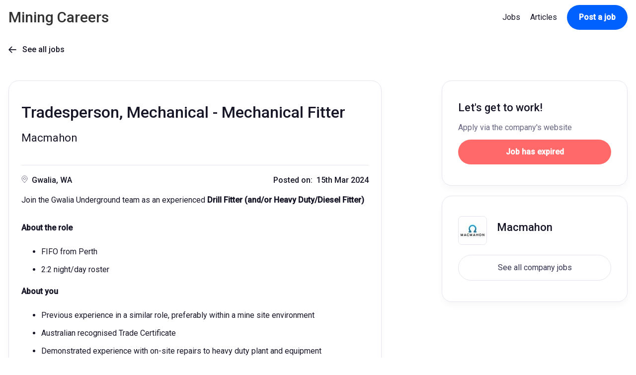

--- FILE ---
content_type: text/html; charset=utf-8
request_url: https://miningcareers.com.au/job/tradesperson-mechanical-mechanical-fitter/
body_size: 3968
content:
<!DOCTYPE html>

<html data-wf-page="614933505019773fbd388659" data-wf-site="614933505019776f8538864a">
<head>
  <meta charset="utf-8">
  <title>Tradesperson, Mechanical - Mechanical Fitter | Mining Careers</title>
  <meta content="Tradesperson, Mechanical - Mechanical Fitter | Mining Careers "property="og:title">
  <meta content="Tradesperson, Mechanical - Mechanical Fitter | Mining Careers" property="twitter:title">
  <meta content="Macmahon is looking for a Tradesperson, Mechanical - Mechanical Fitter. Apply today at Mining Careers." name="description">
  <meta content="Macmahon is looking for a Tradesperson, Mechanical - Mechanical Fitter. Apply today at Mining Careers." property="og:description">
  <meta content="Macmahon is looking for a Tradesperson, Mechanical - Mechanical Fitter. Apply today at Mining Careers." property="twitter:description">
  <meta property="og:type" content="website">
  <meta content="width=device-width, initial-scale=1" name="viewport">
  <meta name="robots" content="follow, index">
  <link rel="canonical" href="https://miningcareers.com.au/job/tradesperson-mechanical-mechanical-fitter/">
  <link rel="stylesheet" href="/static/css/miningcareers.css" />
  <link rel="preconnect" href="https://fonts.googleapis.com">
  <link rel="preconnect" href="https://fonts.gstatic.com" crossorigin>
	<!-- async CSS -->
	<link rel="stylesheet" media="print" onload="this.onload=null;this.removeAttribute('media');" href="https://fonts.googleapis.com/css2?family=Roboto:wght@400;500&display=swap">

	<!-- no-JS fallback -->
	<noscript>
		<link href="https://fonts.googleapis.com/css2?family=Roboto:wght@400;500&display=swap" rel="stylesheet">
	</noscript>
  <script type="text/javascript">!function(o,c){var n=c.documentElement,t=" w-mod-";n.className+=t+"js",("ontouchstart"in o||o.DocumentTouch&&c instanceof DocumentTouch)&&(n.className+=t+"touch")}(window,document);</script>
  <link href="/static/images/favicon.svg" rel="shortcut icon" type="image/x-icon">
  <link href="/static/images/webclip.svg" rel="apple-touch-icon">
</head>
<body>
  <div class="page-wrapper">
    <div data-collapse="medium" data-animation="over-left" data-duration="400" data-w-id="58db7844-5919-d71b-dd74-2323ed8dffe9" data-easing="ease" data-easing2="ease" role="banner" class="header w-nav">
	<div class="container-default w-container">
		<div class="header-wrapper">
			<div class="split-content header-right">
				<a href="/" aria-current="page" class="brand w-nav-brand w--current">
					<div class="header-logo" style="text-decoration: none;">Mining Careers</div>
				</a>
			</div>
			<div class="split-content header-left">
				<a href="/jobs/" style="margin-right: 20px; text-decoration: none;">Jobs</a>
				<a href="/articles/" style="margin-right: 20px; text-decoration: none;">Articles</a>
			
			<a href="/post-job/" class="button-primary header-button w-button" style="text-decoration: none;">Post a job</a>
			</div>
		</div>
	</div>
</div>
    <div class="section job-post wf-section">
      <div class="container-default w-container">
        <div class="backlink-wrapper">
          <a href="/jobs/" class="backlink"><span class="backlink-arrow"></span>   See all jobs</a>
        </div>
        <div class="job-post-wrapper">
          <div data-w-id="5086ac48-b95c-42a9-0a58-6e690b1c648f" style="-webkit-transform:translate3d(0, 20px, 0) scale3d(1, 1, 1) rotateX(0) rotateY(0) rotateZ(0) skew(0, 0);-moz-transform:translate3d(0, 20px, 0) scale3d(1, 1, 1) rotateX(0) rotateY(0) rotateZ(0) skew(0, 0);-ms-transform:translate3d(0, 20px, 0) scale3d(1, 1, 1) rotateX(0) rotateY(0) rotateZ(0) skew(0, 0);transform:translate3d(0, 20px, 0) scale3d(1, 1, 1) rotateX(0) rotateY(0) rotateZ(0) skew(0, 0);" class="split-content job-post-body">
            <div class="card job-post">
              <div class="card-job-post-content">
                <div class="card-job-post-content-top">
                  <div class="card-job-post-title-wrapper">
                    
                    <h1 class="title h2-size card-job-post">Tradesperson, Mechanical - Mechanical Fitter</h1>
                    <h2 class="title h4-size card-job-post">Macmahon</h2>
                  </div>


                </div>
                <div class="divider card-job-post-content-divider"></div>
                <div class="card-job-post-content-bottom">
                  <div class="job-description-title-wrapper">
                    <div class="card-job-post-categories-wrapper">
                      
                      <div class="card-job-post-category-wrapper">
                        <div class="card-job-post-category-title-wrapper">
                          <img src="/static/images/icon-1-job-categories-job-board-x-template.svg" alt="" class="card-job-post-category-title-icon">
                        </div>
                        <div class="card-job-post-category-text">Gwalia, WA</div>
                      </div>
                      
                    </div>
                    <div class="job-description-date-wrapper">
                        <div class="job-description-date-text">Posted on:&nbsp; 15th Mar 2024</div>
                        <div></div>
                    </div>
                  </div>
                  <div class="rich-text-block w-richtext"><span class="jobdescription"><div><div><div><p>Join the Gwalia Underground team as an experienced<b> Drill Fitter (and/or Heavy Duty/Diesel Fitter)<br/>
<br/>
About the role</b></p>
<ul>
<li>FIFO from Perth</li>
<li>2:2 night/day roster</li>
</ul>
<p><b>About you</b></p>
<ul>
<li>Previous experience in a similar role, preferably within a mine site environment</li>
<li>Australian recognised Trade Certificate</li>
<li>Demonstrated experience with on-site repairs to heavy duty plant and equipment</li>
<li>Ability to work independently as well as a part of the team</li>
<li>Great interpersonal and communication skills</li>
<li>Current C Class Drivers Licence<br/>
	 </li>
</ul>
<p><b>Employee benefits</b></p>
<ul>
<li>Refer-A-Friend program, earn up to $8K per successfully placed referral</li>
<li>Ongoing career development opportunities - Challenge. Develop. Grow.</li>
<li>Dedicated lifestyle, financial and mental health support</li>
<li>Salary sacrifice options for flights, vehicles, airport parking and A LOT more</li>
<li>Access to a wide range of employee discounts with Macmahon retail, vehicle, insurance and banking partners</li>
</ul>
<p><br/>
<b>Be More at Macmahon</b><br/>
Across Macmahon’s team, you will find positive stories of people embracing opportunities to develop and grow their careers going on to celebrate impressive career milestones that contribute to our success. With over 9,000 highly skilled people in our team, we’re proud of the values-based culture we have built over 60 years which is the driving force propelling our people to continually aspire to Be More. <br/>
 </p>
<p><b>About Macmahon</b><br/>
Macmahon is a leading Australian contract mining company with projects throughout Australia and Southeast Asia. Delivering a comprehensive range of surface and underground mining, civil design and construction, performance enhancement, and mine site maintenance and rehabilitation services to the resources sector. <br/>
 </p>
<p><b>Recruitment process</b><br/>
Successful applicants must pass a pre-employment medical, including drug and alcohol screening, as well as criminal history and qualification checks. Proof of working rights in Australia (valid passport, birth certificate, citizenship certificate, or current visa grant notification) is also required.</p>
<p>Macmahon is an equal opportunity employer and strongly encourages suitably qualified women and Aboriginal and Torres Strait Islanders to apply.<br/>
 </p>
<p><b>Macmahon Winning Values</b><br/>
United | Integrity | Courage | Pride</p>
</div></div></div>
</span></div>
                  
                  <a href="" class="button-primary apply-button disabled w-button ">Job has expired</a>
                  
                </div>
              </div>
            </div>
            <div data-w-id="bd5ebe39-4c1d-b6ea-1c19-d384bef2b3eb" style="-webkit-transform:translate3d(0, 20px, 0) scale3d(1, 1, 1) rotateX(0) rotateY(0) rotateZ(0) skew(0, 0);-moz-transform:translate3d(0, 20px, 0) scale3d(1, 1, 1) rotateX(0) rotateY(0) rotateZ(0) skew(0, 0);-ms-transform:translate3d(0, 20px, 0) scale3d(1, 1, 1) rotateX(0) rotateY(0) rotateZ(0) skew(0, 0);transform:translate3d(0, 20px, 0) scale3d(1, 1, 1) rotateX(0) rotateY(0) rotateZ(0) skew(0, 0);" class="job-post-bottom-wrapper mobile">
              <div class="card job-post-bottom">
                <div class="card-job-post-sidebar-content">
                  <h3 class="title h4-size card-job-post-sidebar">Apply for this job</h3>
                  <p class="paragraph card-job-post-sidebar">Apply via the company&#x27;s website.<br></p>
                  
                  <a href="" class="button-primary small card-job-post-sidebar disabled w-button">Job has expired</a>
                  
                </div>
              </div>
              <div class="card job-post-bottom last">
                <div class="card-job-post-sidebar-content">
                  <div class="card-job-post-sidebar-company">
                    <div class="image-wrapper card-job-post-sidebar-icon">
                      
                      <img src=/static/images/logo_images/macmahon_x62.jpeg alt=" Logo Image" class="image card-job-post-sidebar-icon">
                      
                    </div>
                    <div class="card-job-post-sidebar-title-about-company-wrapper">
                      <h3 class="title h4-size card-job-post-sidebar-about-company">Macmahon</h3>
                    </div>
                  </div>
                  <a href="/company/macmahon/" class="button-secondary small card-job-post-sidebar-about-company w-button">View company</a>
                </div>
              </div>
            </div>
          </div>
          <div data-w-id="303e2183-3b6a-8bf1-f737-049bfd79a52e" style="-webkit-transform:translate3d(0, 20px, 0) scale3d(1, 1, 1) rotateX(0) rotateY(0) rotateZ(0) skew(0, 0);-moz-transform:translate3d(0, 20px, 0) scale3d(1, 1, 1) rotateX(0) rotateY(0) rotateZ(0) skew(0, 0);-ms-transform:translate3d(0, 20px, 0) scale3d(1, 1, 1) rotateX(0) rotateY(0) rotateZ(0) skew(0, 0);transform:translate3d(0, 20px, 0) scale3d(1, 1, 1) rotateX(0) rotateY(0) rotateZ(0) skew(0, 0);" class="split-content job-post-sidebar">
            <div class="job-post-sidebar-wrapper">
              <div class="card job-post-sidebar">
                <h3 class="title h4-size card-job-post-sidebar">Let&#x27;s get to work!</h3>
                <div class="card-job-post-sidebar-content">
                  <p class="paragraph card-job-post-sidebar">Apply via the company&#x27;s website</p>
                </div>
                
                <a href="" class="button-primary small card-job-post-sidebar disabled w-button">Job has expired</a>
                
              </div>
              <div class="card job-post-sidebar last">
                <div class="card-job-post-sidebar-content">
                  <div class="card-job-post-sidebar-company">
                    <div class="image-wrapper card-job-post-sidebar-icon">
                      
                      <img src=/static/images/logo_images/macmahon_x62.jpeg alt=" Logo Image" class="image card-job-post-sidebar-icon">
                      
                    </div>
                    <div class="card-job-post-sidebar-title-about-company-wrapper">
                      <h3 class="title h4-size card-job-post-sidebar-about-company">Macmahon</h3>
                    </div>
                  </div>
                </div>
                <a href="/company/macmahon/" class="button-secondary small card-job-post-sidebar-about-company w-button">See all company jobs</a>
              </div>
            </div>
          </div>
        </div>
      </div>
    </div>
    <footer class="footer">
	<div class="container-default w-container">
	  <div data-w-id="41920341-92b7-05c3-2ae0-042579c2b641" class="footer-content-top">
		<div class="footer-main-content">
		  <a href="/" aria-current="page" class="footer-logo-container w-inline-block w--current">
			<div class="footer-logo">Mining Careers</div>
		  </a>
		  <p class="paragraph footer-main-content-paragraph">The latest mining jobs in Australia.</p>
		</div>
		<div class="footer-newsletter-form-block w-form">
		
		<div style="text-align: center">
			<h3 class="title h3-size">Subscribe to our newsletter</h3>
		</div>
		<script async src="https://eocampaign1.com/form/fb8b52c8-4432-11ed-9a32-0241b9615763.js" data-form="fb8b52c8-4432-11ed-9a32-0241b9615763"></script>

		</div>
	  </div>
	</div>
	<div class="container-default w-container"></div>
	<div class="divider footer-content-bottom-divider"></div>
	<div class="container-default w-container">
	  <div data-w-id="41920341-92b7-05c3-2ae0-042579c2b695" class="footer-content-bottom">
		<div class="footer-small-print">2022 © Copyright Mining Careers</div>
		<div class="footer-social-media-wrapper">
		  <a href="https://www.facebook.com/miningcareersaus/" target="_blank" rel="noreferrer noopener" class="image-wrapper social-media-link facebook w-inline-block"></a>
		  <a href="https://twitter.com/miningcareers" target="_blank" rel="noreferrer noopener" class="image-wrapper social-media-link twitter w-inline-block"></a>
		  <a href="https://www.linkedin.com/company/mining-careers/" target="_blank" rel="noreferrer noopener" class="image-wrapper social-media-link linkedin w-inline-block"></a>
		</div>
	  </div>
	</div>
	<script async src="//static.getclicky.com/101390792.js"></script>
	<noscript><p><img alt="Clicky" width="1" height="1" src="//in.getclicky.com/101390792ns.gif" /></p></noscript>
  </footer>
  </div>
  
  <!-- [if lte IE 9]><script src="https://cdnjs.cloudflare.com/ajax/libs/placeholders/3.0.2/placeholders.min.js"></script><![endif] -->
</body>
</html>

--- FILE ---
content_type: text/css
request_url: https://miningcareers.com.au/static/css/miningcareers.css
body_size: 56937
content:
/*! normalize.css v3.0.3 | MIT License | github.com/necolas/normalize.css */html{font-family:sans-serif;-ms-text-size-adjust:100%;-webkit-text-size-adjust:100%}body{margin:0}footer,header,main,nav,section,summary{display:block}[hidden],template{display:none}a{background-color:transparent}a:active,a:hover{outline:0}b{font-weight:700}h1{font-size:2em;margin:.67em 0}small{font-size:80%}img{border:0}svg:not(:root){overflow:hidden}pre{overflow:auto}pre{font-family:monospace,monospace;font-size:1em}button,input,textarea{color:inherit;font:inherit;margin:0}button{overflow:visible}button{text-transform:none}button,html input[type=button],input[type=reset]{-webkit-appearance:button;cursor:pointer}button[disabled],html input[disabled]{cursor:default}button::-moz-focus-inner,input::-moz-focus-inner{border:0;padding:0}input{line-height:normal}input[type=checkbox],input[type=radio]{box-sizing:border-box;padding:0}input[type=number]::-webkit-inner-spin-button,input[type=number]::-webkit-outer-spin-button{height:auto}input[type=search]{-webkit-appearance:none}input[type=search]::-webkit-search-cancel-button,input[type=search]::-webkit-search-decoration{-webkit-appearance:none}textarea{overflow:auto}th{padding:0}@font-face{font-family:webflow-icons;src:url("[data-uri]") format('truetype');font-weight:400;font-style:normal}[class*=" w-icon-"],[class^=w-icon-]{font-family:webflow-icons!important;speak:none;font-style:normal;font-weight:400;font-variant:normal;text-transform:none;line-height:1;-webkit-font-smoothing:antialiased;-moz-osx-font-smoothing:grayscale}*{-webkit-box-sizing:border-box;-moz-box-sizing:border-box;box-sizing:border-box}html{height:100%}body{margin:0;min-height:100%;background-color:#fff;font-family:Arial,sans-serif;font-size:14px;line-height:20px;color:#333}img{max-width:100%;vertical-align:middle;display:inline-block}html.w-mod-touch *{background-attachment:scroll!important}.w-block{display:block}.w-inline-block{max-width:100%;display:inline-block}.w-hidden{display:none}.w-button{display:inline-block;padding:9px 15px;background-color:#3898ec;color:#fff;border:0;line-height:inherit;text-decoration:none;cursor:pointer;border-radius:0}.w-button.disabled{outline-style:none;pointer-events:none}input.w-button{-webkit-appearance:button}html[data-w-dynpage] [data-w-cloak]{color:transparent!important}h1,h2,h3,h4,h5,h6{font-weight:700;margin-bottom:10px}h1{font-size:38px;line-height:44px;margin-top:20px}h2{font-size:32px;line-height:36px;margin-top:20px}h3{font-size:24px;line-height:30px;margin-top:20px}h4{font-size:18px;line-height:24px;margin-top:10px}h5{font-size:14px;line-height:20px;margin-top:10px}h6{font-size:12px;line-height:18px;margin-top:10px}p{margin-top:0;margin-bottom:10px}ol{margin-top:0;margin-bottom:10px;padding-left:40px}button,html input[type=button],input[type=reset]{border:0;cursor:pointer;-webkit-appearance:button}.w-form{margin:0 0 15px}.w-form-done{display:none;padding:20px;text-align:center;background-color:#ddd}.w-form-fail{display:none;margin-top:10px;padding:10px;background-color:#ffdede}label{display:block;margin-bottom:5px;font-weight:700}.w-input{display:block;width:100%;height:38px;padding:8px 12px;margin-bottom:10px;font-size:14px;line-height:1.428571429;color:#333;vertical-align:middle;background-color:#fff;border:1px solid #ccc}.w-input:-moz-placeholder{color:#999}.w-input::-moz-placeholder{color:#999;opacity:1}.w-input:-ms-input-placeholder{color:#999}.w-input::-webkit-input-placeholder{color:#999}.w-input:focus{border-color:#3898ec;outline:0}.w-input[disabled],.w-input[readonly]{cursor:not-allowed;background-color:#eee}textarea.w-input{height:auto}.w-form-label{display:inline-block;cursor:pointer;font-weight:400;margin-bottom:0}.w-radio{display:block;margin-bottom:5px;padding-left:20px}.w-radio:after,.w-radio:before{content:" ";display:table;grid-column-start:1;grid-row-start:1;grid-column-end:2;grid-row-end:2}.w-radio:after{clear:both}.w-radio-input{margin:4px 0 0;line-height:normal;float:left;margin-left:-20px}.w-radio-input{margin-top:3px}.w-container{margin-left:auto;margin-right:auto;max-width:940px}.w-container:after,.w-container:before{content:" ";display:table;grid-column-start:1;grid-row-start:1;grid-column-end:2;grid-row-end:2}.w-container:after{clear:both}.w-hidden-main{display:none!important}@media screen and (max-width:991px){.w-container{max-width:728px}.w-hidden-main{display:inherit!important}.w-hidden-medium{display:none!important}}@media screen and (max-width:767px){.w-hidden-main{display:inherit!important}.w-hidden-medium{display:inherit!important}.w-hidden-small{display:none!important}}@media screen and (max-width:479px){.w-container{max-width:none}.w-hidden-main{display:inherit!important}.w-hidden-medium{display:inherit!important}.w-hidden-small{display:inherit!important}}@media screen and (max-width:767px){.w-nav-brand{padding-left:10px}}.w-richtext:after,.w-richtext:before{content:" ";display:table;grid-column-start:1;grid-row-start:1;grid-column-end:2;grid-row-end:2}.w-richtext:after{clear:both}.w-richtext[contenteditable=true]:after,.w-richtext[contenteditable=true]:before{white-space:initial}.w-richtext ol{overflow:hidden}.w-nav{position:relative;background:#ddd;z-index:1000}.w-nav:after,.w-nav:before{content:" ";display:table;grid-column-start:1;grid-row-start:1;grid-column-end:2;grid-row-end:2}.w-nav:after{clear:both}.w-nav-brand{position:relative;float:left;text-decoration:none;color:#333}.w-nav-link{position:relative;display:inline-block;vertical-align:top;text-decoration:none;color:#222;padding:20px;text-align:left;margin-left:auto;margin-right:auto}.w-nav-link.w--current{color:#0082f3}[data-nav-menu-open]{display:block!important;position:absolute;top:100%;left:0;right:0;background:#c8c8c8;text-align:center;overflow:visible;min-width:200px}.w--nav-link-open{display:block;position:relative}.w-nav[data-animation=over-left] [data-nav-menu-open]{right:auto;z-index:1;top:0}.w-nav[data-animation=over-right] [data-nav-menu-open]{left:auto;z-index:1;top:0}.w-nav-button{position:relative;float:right;padding:18px;font-size:24px;display:none;cursor:pointer;-webkit-tap-highlight-color:transparent;tap-highlight-color:transparent;-webkit-user-select:none;-moz-user-select:none;-ms-user-select:none;user-select:none}.w-nav-button:focus{outline:0}.w-nav-button.w--open{background-color:#c8c8c8;color:#fff}.w-nav[data-collapse=all] .w-nav-button{display:block}@media screen and (max-width:991px){.w-nav[data-collapse=medium] .w-nav-button{display:block}}@media screen and (max-width:767px){.w-nav[data-collapse=small] .w-nav-button{display:block}.w-nav-brand{padding-left:10px}}@media screen and (max-width:479px){.w-nav[data-collapse=tiny] .w-nav-button{display:block}}.w-tabs{position:relative}.w-tabs:after,.w-tabs:before{content:" ";display:table;grid-column-start:1;grid-row-start:1;grid-column-end:2;grid-row-end:2}.w-tabs:after{clear:both}@keyframes spin{0%{transform:rotate(0)}100%{transform:rotate(360deg)}}.w-dyn-empty{padding:10px;background-color:#ddd}.jobs-header{display:flex;justify-content:space-between;padding-left:12px;padding-right:12px}.jobs-counter{display:flex;flex-direction:column;justify-content:flex-end}.w-pagination-wrapper{display:-webkit-box;display:-webkit-flex;display:-ms-flexbox;display:flex;-webkit-flex-wrap:wrap;-ms-flex-wrap:wrap;flex-wrap:wrap;-webkit-box-pack:center;-webkit-justify-content:center;-ms-flex-pack:center;justify-content:center}.w-pagination-previous{display:block;color:#333;font-size:14px;margin-left:10px;margin-right:10px;padding-top:9px;padding-bottom:9px;padding-right:20px;padding-left:20px;background-color:#fafafa;border-top-width:1px;border-right-width:1px;border-bottom-width:1px;border-left-width:1px;border-top-color:#ccc;border-right-color:#ccc;border-bottom-color:#ccc;border-left-color:#ccc;border-top-style:solid;border-right-style:solid;border-bottom-style:solid;border-left-style:solid;border-top-right-radius:2px;border-bottom-right-radius:2px;border-bottom-left-radius:2px;border-top-left-radius:2px}.w-pagination-next{display:block;color:#333;font-size:14px;margin-left:10px;margin-right:10px;padding-top:9px;padding-bottom:9px;padding-right:20px;padding-left:20px;background-color:#fafafa;border-top-width:1px;border-right-width:1px;border-bottom-width:1px;border-left-width:1px;border-top-color:#ccc;border-right-color:#ccc;border-bottom-color:#ccc;border-left-color:#ccc;border-top-style:solid;border-right-style:solid;border-bottom-style:solid;border-left-style:solid;border-top-right-radius:2px;border-bottom-right-radius:2px;border-bottom-left-radius:2px;border-top-left-radius:2px}.w-layout-grid{display:-ms-grid;display:grid;grid-auto-columns:1fr;-ms-grid-columns:1fr 1fr;grid-template-columns:1fr 1fr;-ms-grid-rows:auto auto;grid-template-rows:auto auto;grid-row-gap:16px;grid-column-gap:16px}body{font-family:Roboto,sans-serif;color:#686781;font-size:16px;line-height:1.75em}h1{margin-top:0;margin-bottom:24px;color:#171728;font-size:46px;line-height:1.348em;font-weight:500}h2{margin-top:0;margin-bottom:16px;color:#171728;font-size:32px;line-height:1.438em;font-weight:500}h3{margin-top:0;margin-bottom:20px;color:#171728;font-size:24px;line-height:1.625em;font-weight:500}h4{margin-top:0;margin-bottom:16px;color:#171728;font-size:22px;line-height:1.273em;font-weight:500}h5{margin-top:0;margin-bottom:16px;color:#171728;font-size:18px;line-height:1.444em;font-weight:500}h6{margin-top:0;margin-bottom:10px;color:#171728;font-size:16px;line-height:1.5em;font-weight:500}p{margin-bottom:20px}a{-webkit-transition:color .3s ease;transition:color .3s ease;color:#171728;text-decoration:underline}a:hover{color:#171728}ol{margin-top:0;margin-bottom:10px;padding-left:40px}li{margin-bottom:8px}img{display:inline-block;max-width:100%}label{display:block;margin-bottom:8px;color:#33334e;font-weight:500}.bg-primary-1{background-color:#0061ff}.bg-secondary-1{background-color:#104cca}.bg-secondary-2{background-color:#f2f5ff}.bg-secondary-3{background-color:#ffde6a}.bg-secondary-4{background-color:#fffefa}.container-default{max-width:1246px;margin-right:auto;margin-left:auto}.sidebar-navigation{margin-bottom:0;padding-left:0;list-style-type:none}.color-primary-grid{grid-column-gap:24px;grid-row-gap:24px;-ms-grid-columns:1fr 1fr 1fr;grid-template-columns:1fr 1fr 1fr;-ms-grid-rows:auto;grid-template-rows:auto}.color-container{border-style:solid;border-width:1px;border-color:#e4e4ed;border-radius:16px;background-color:#fff;box-shadow:0 2px 6px 0 rgba(8,15,52,.03)}.color-block{min-height:120px;border-top-left-radius:16px;border-top-right-radius:16px}.color-block.bg-primary-1{background-color:#0061ff}.color-content{padding:22px 16px 24px;border-top:1px solid #e4e4ed}.color-title{color:#171728;font-size:18px;line-height:20px;font-weight:700}.color-content-wrapper{padding-bottom:56px}.color-content-wrapper.last{padding-bottom:0}.color-secondary-grid{grid-column-gap:24px;grid-row-gap:24px;-ms-grid-columns:1fr 1fr 1fr;grid-template-columns:1fr 1fr 1fr;-ms-grid-rows:auto;grid-template-rows:auto}.container-small-left{max-width:592px}.container-small-left._520px{max-width:520px}.paragraph-large{font-size:24px;line-height:1.583em}.paragraph-home{font-size:20px}.button-primary{padding:22px 40px;border-radius:1000px;background-color:#0061ff;-webkit-transition:background-color .3s ease,-webkit-transform .3s ease;transition:background-color .3s ease,-webkit-transform .3s ease;transition:transform .3s ease,background-color .3s ease;transition:transform .3s ease,background-color .3s ease,-webkit-transform .3s ease;color:#fff;line-height:1.125em;font-weight:600;text-align:center;-webkit-transform-style:preserve-3d;transform-style:preserve-3d}.button-primary:hover{background-color:#034fcb;-webkit-transform:translate3d(0,-2px,.01px);transform:translate3d(0,-2px,.01px);color:#fff}.button-primary.small{padding:16px 24px;font-size:16px}.button-primary.small.card-job-board-post{display:block;width:100%;margin-bottom:18px}.button-primary.small.home-jobs-filter-search-button{position:relative;right:auto;padding-right:40px;padding-left:40px}.button-primary.small.footer-newsletter{position:absolute;right:12px}.button-primary.small.footer-newsletter:hover{background-color:#0061ff}.button-primary.small.card-job-post-sidebar{display:block;background-color:#ff6969}.button-primary.small.card-job-post-sidebar.disabled{outline-style:none;pointer-events:none;cursor:default}.button-primary.small.job-category-filter-search-button{position:absolute;right:12px}.button-primary.small.job-empty-state{position:absolute;right:15px}.button-primary.small.card-post-category{padding-right:22px;padding-left:22px}.button-primary.large{padding:20px 68px;font-size:22px;line-height:24px}.button-primary.full-width{display:block;-webkit-align-self:stretch;-ms-flex-item-align:stretch;-ms-grid-row-align:stretch;align-self:stretch}.button-primary.button-white{background-color:#fff;-webkit-transition:-webkit-transform .3s ease;transition:-webkit-transform .3s ease;transition:transform .3s ease;transition:transform .3s ease,-webkit-transform .3s ease;color:#0061ff}.button-primary.button-white.cta-featured{position:relative;z-index:1}.button-primary.header-button{padding:16px 24px;background-color:#0061ff;font-size:16px}.button-primary.apply-button{margin-top:20px;background-color:#ff6969}.button-primary.apply-button.disabled{outline-style:none;pointer-events:none;cursor:default}.button-primary.post-job-form-button:hover{background-color:#0061ff}.button-primary.cart-empty{margin-top:40px}.button-secondary{padding:22px 40px;border-style:solid;border-width:1px;border-color:#e4e4ed;border-radius:1000px;background-color:#fff;-webkit-transition:background-color .3s ease,color .3s ease,border-color .3s ease,-webkit-transform .3s ease;transition:background-color .3s ease,color .3s ease,border-color .3s ease,-webkit-transform .3s ease;transition:transform .3s ease,background-color .3s ease,color .3s ease,border-color .3s ease;transition:transform .3s ease,background-color .3s ease,color .3s ease,border-color .3s ease,-webkit-transform .3s ease;color:#33334e;line-height:1.125em;text-align:center;-webkit-transform-style:preserve-3d;transform-style:preserve-3d}.button-secondary:hover{border-color:#0061ff;background-color:#0061ff;-webkit-transform:translate3d(0,-2px,.01px);transform:translate3d(0,-2px,.01px);color:#fff}.button-secondary.small{padding:14px 24px;font-size:16px;line-height:18px}.button-secondary.small.card-job-post-sidebar-about-company{display:block;padding-top:16px;padding-bottom:16px}.button-secondary.small.card-job-post-sidebar-about-company{display:block}.button-secondary.large{padding:20px 68px;font-size:22px;line-height:24px}.button-secondary.discounts{height:auto;margin-left:0;padding-right:16px;padding-bottom:22px;padding-left:16px;-webkit-box-flex:0;-webkit-flex:0 auto;-ms-flex:0 auto;flex:0 auto;border-width:1px}.button-secondary.pagination{margin-top:20px;font-size:16px}.button-secondary.full-width{display:block}.button-secondary.pagination-blog{margin-top:57px;font-size:16px}.button-secondary._404-button{margin-bottom:15px}.header{padding-top:10px;padding-bottom:10px;background-color:transparent;-webkit-transition:opacity .2s ease;transition:opacity .2s ease;color:#0061ff}.header-logo{font-size:30px;font-weight:500;text-decoration:none}.header-navigation{display:-webkit-box;display:-webkit-flex;display:-ms-flexbox;display:flex;margin-bottom:0;padding-left:0;-webkit-box-pack:end;-webkit-justify-content:flex-end;-ms-flex-pack:end;justify-content:flex-end;-webkit-box-align:center;-webkit-align-items:center;-ms-flex-align:center;align-items:center;list-style-type:none}.nav-item-wrapper{margin-right:34px;margin-bottom:0}.nav-item-wrapper.button-mobile{display:none}.nav-link{-webkit-transition:color 350ms ease;transition:color 350ms ease;color:#171728;line-height:1.125em;text-decoration:none}.nav-link:hover{color:#0061ff}.footer{padding-top:60px;padding-bottom:31px;border-top:1px solid #e4e4ed;background-color:#fff}.footer-logo-container{margin-bottom:32px;-webkit-transition-property:-webkit-transform;transition-property:-webkit-transform;transition-property:transform;transition-property:transform,-webkit-transform;text-decoration:none;-webkit-transform-style:preserve-3d;transform-style:preserve-3d}.footer-logo-container:hover{-webkit-transform:scale3d(1.03,1.03,1.01);transform:scale3d(1.03,1.03,1.01)}.footer-logo-container.w--current{text-decoration:none}.footer-nav{margin-right:35px;margin-bottom:0;padding-left:0}.footer-nav.last{margin-right:0}.footer-logo{width:210px;color:#171728;font-size:30px;font-weight:500;text-decoration:none}.footer-nav-item{margin-bottom:25px;line-height:1em}.section{padding-top:140px;padding-bottom:140px}.section.home{position:relative;padding-top:40px;padding-bottom:100px}.section.cta{padding-top:0;padding-bottom:80px}.section.job-post{padding-top:20px}.section.companies{padding-top:55px;padding-bottom:80px}.section.company{padding-top:18px;padding-bottom:80px}.section.job-category-hero{padding-top:20px;padding-bottom:0;background-image:-webkit-gradient(linear,left top,left bottom,color-stop(80%,#fff),color-stop(0,#fafafa));background-image:linear-gradient(180deg,#fff 80%,#fafafa 0)}.section.post-job{padding-top:55px}.section.about-hero{padding-top:71px;padding-bottom:114px}.section.blog{padding-top:57px;padding-bottom:120px}.section.post{padding-top:0;padding-bottom:0}.section.blog-category{padding-top:57px;padding-bottom:120px}.input{min-height:68px;margin-bottom:0;padding-right:20px;padding-left:20px;border-style:solid;border-width:1px;border-color:#e4e4ed;border-radius:1000px;background-color:#fff;-webkit-transition:color .3s ease,border-color .3s ease;transition:color .3s ease,border-color .3s ease;color:#171728;font-size:16px}.input:hover{border-color:#0061ff}.input:focus{border-color:#0061ff;color:#171728}.input::-webkit-input-placeholder{color:#686781;font-size:16px}.input:-ms-input-placeholder{color:#686781;font-size:16px}.input::-ms-input-placeholder{color:#686781;font-size:16px}.input::placeholder{color:#686781;font-size:16px}.input.discounts{width:100%;min-width:auto;margin-bottom:16px;border-width:1px}.input.home-jobs-filter-search-input{margin-right:10px;padding-right:20px;padding-left:65px;background-image:url('../images/icon-search-jobs-job-board-x-template.svg');background-position:28px 50%;background-size:auto;background-repeat:no-repeat}.input.footer-newsletter{min-height:76px;padding-right:145px;padding-left:29px}.input.footer-newsletter::-webkit-input-placeholder{color:#8c8c9e}.input.footer-newsletter:-ms-input-placeholder{color:#8c8c9e}.input.footer-newsletter::-ms-input-placeholder{color:#8c8c9e}.input.footer-newsletter::placeholder{color:#8c8c9e}.input.job-category-filter-search-input{padding-right:123px;padding-left:65px;background-image:url('../images/icon-search-jobs-job-board-x-template.svg');background-position:28px 50%;background-size:auto;background-repeat:no-repeat}.input.job-empty-state{min-height:76px;padding-right:150px;padding-left:26px}.input.home-jobs-filter-search-input-location{margin-right:10px;padding-right:20px;padding-left:65px;background-image:url('../images/icon-1-company-about-job-board-x-template.svg');background-position:28px 50%;background-size:auto;background-repeat:no-repeat}._404-title{margin-bottom:10px;color:#0061ff;font-size:180px;line-height:1em;font-weight:600}.container-medium-770px{max-width:770px;margin-right:auto;margin-left:auto;padding-right:24px;padding-left:24px}.divider{width:100%;min-height:1px;background-color:#e4e4ed}.divider.footer-content-top-divider{margin-top:60px;margin-bottom:72px}.divider.footer-content-bottom-divider{margin-top:81px;margin-bottom:31px}.divider.card-job-post-content-divider{margin-top:20px;margin-bottom:20px}.divider.card-post-job-form{margin-top:64px;margin-bottom:64px}.divider.card-post{margin-top:40px;margin-bottom:60px}.paragraph._404{max-width:482px;margin-bottom:40px}.paragraph.home-hero{max-width:570px;margin-right:auto;margin-left:auto}.paragraph.card-job-board-post{margin-bottom:24px}.paragraph.cta{margin-bottom:34px}.paragraph.cta.featured{position:relative;z-index:1;opacity:.8;color:#fff}.paragraph.footer-main-content-paragraph{margin-bottom:0}.paragraph.card-job-post-sidebar{margin-bottom:10px;font-size:16px}.paragraph.companies{margin-bottom:0}.paragraph.company-item{margin-bottom:24px}.paragraph.job-category{margin-bottom:0}.paragraph.job-empty-state{margin-bottom:30px}.paragraph.post-job{margin-bottom:0}.paragraph.post-job-step{margin-bottom:0}.paragraph.order-id{margin-bottom:16px}.paragraph.about-hero{margin-bottom:0}.paragraph.blog-hero{margin-bottom:0}.paragraph.card-post-featured-item{margin-bottom:0}.paragraph.card-post-item{margin-bottom:0}.paragraph.card-post{margin-bottom:33px}.paragraph.card-post-section-item{margin-bottom:0}.paragraph.blog-category{margin-bottom:0}.paragraph.card-default{margin-bottom:0}.paragraph-small{font-size:15px;line-height:1.6em}.card{overflow:hidden;border-style:solid;border-width:1px;border-color:#e4e4ed;border-radius:20px;background-color:#fff;box-shadow:0 7px 14px 0 rgba(8,15,52,.03);-webkit-transform:translate(0,0);-ms-transform:translate(0,0);transform:translate(0,0)}.card.home-jobs-filters{position:relative;z-index:3;display:block;margin-bottom:40px;padding:42px 40px;-webkit-box-orient:horizontal;-webkit-box-direction:normal;-webkit-flex-direction:row;-ms-flex-direction:row;flex-direction:row;-webkit-box-pack:center;-webkit-justify-content:center;-ms-flex-pack:center;justify-content:center;-webkit-flex-wrap:nowrap;-ms-flex-wrap:nowrap;flex-wrap:nowrap;-webkit-box-align:center;-webkit-align-items:center;-ms-flex-align:center;align-items:center}.card.job-board-post{margin-bottom:40px;padding:40px 32px 48px}.card.job-board-featured-companies{padding:40px 32px 55px}.card.job{display:-webkit-box;display:-webkit-flex;display:-ms-flexbox;display:flex;padding:15px 18px 20px;-webkit-box-pack:start;-webkit-justify-content:flex-start;-ms-flex-pack:start;justify-content:flex-start;-webkit-box-align:center;-webkit-align-items:center;-ms-flex-align:center;align-items:center;border-radius:12px;-webkit-transition:border-color .3s ease,-webkit-transform .3s ease;transition:border-color .3s ease,-webkit-transform .3s ease;transition:transform .3s ease,border-color .3s ease;transition:transform .3s ease,border-color .3s ease,-webkit-transform .3s ease;color:#686781;text-decoration:none}.card.job:hover{border-color:#0061ff;-webkit-transform:translate(0,-4px);-ms-transform:translate(0,-4px);transform:translate(0,-4px);color:#686781}.card.job.featured{border-color:#ffde6a;background-color:#fffefa;color:#686781;text-decoration:none}.card.job.featured:hover{color:#686781}.card.cta{max-width:586px;padding:74px 46px 64px 50px}.card.cta.featured{position:relative;margin-right:20px;background-color:#0061ff}.card.job-post{display:-webkit-box;display:-webkit-flex;display:-ms-flexbox;display:flex;margin-bottom:0;padding-bottom:84px;-webkit-box-orient:vertical;-webkit-box-direction:normal;-webkit-flex-direction:column;-ms-flex-direction:column;flex-direction:column;-webkit-box-align:center;-webkit-align-items:center;-ms-flex-align:center;align-items:center}.card.job-post-sidebar{width:auto;margin-right:0;margin-bottom:20px;padding:40px 32px 42px;color:#686781;text-decoration:none}.card.job-post-sidebar:hover{color:#686781}.card.job-post-sidebar.last{display:block;-webkit-box-orient:vertical;-webkit-box-direction:normal;-webkit-flex-direction:column;-ms-flex-direction:column;flex-direction:column;-webkit-box-align:start;-webkit-align-items:flex-start;-ms-flex-align:start;align-items:flex-start}.card.company-item{display:-webkit-box;display:-webkit-flex;display:-ms-flexbox;display:flex;padding:20px 32px 20px;-webkit-box-pack:justify;-webkit-justify-content:space-between;-ms-flex-pack:justify;justify-content:left;-webkit-box-align:start;-webkit-align-items:flex-start;-ms-flex-align:start;align-items:flex-start;-webkit-transition:border-color .3s ease,-webkit-transform .3s ease;transition:border-color .3s ease,-webkit-transform .3s ease;transition:transform .3s ease,border-color .3s ease;transition:transform .3s ease,border-color .3s ease,-webkit-transform .3s ease;color:#686781;text-decoration:none}.card.company-item:hover{border-color:#0061ff;-webkit-transform:translate(0,-4px);-ms-transform:translate(0,-4px);transform:translate(0,-4px);color:#686781}.card.company{display:-webkit-box;display:-webkit-flex;display:-ms-flexbox;display:flex;max-width:986px;margin-right:auto;margin-left:auto;padding-bottom:80px;-webkit-box-orient:vertical;-webkit-box-direction:normal;-webkit-flex-direction:column;-ms-flex-direction:column;flex-direction:column}.card.job-category-filters{position:relative;z-index:3;display:-webkit-box;display:-webkit-flex;display:-ms-flexbox;display:flex;overflow:visible;padding:42px 76px 42px 74px;-webkit-box-pack:justify;-webkit-justify-content:space-between;-ms-flex-pack:justify;justify-content:space-between;-webkit-box-align:center;-webkit-align-items:center;-ms-flex-align:center;align-items:center}.card.job-empty-state{padding:86px 40px}.card.post-job-form-card{margin-bottom:45px;padding:58px 46px 64px}.card.post-job-form-card.empty{position:-webkit-sticky;position:sticky;top:20px;margin-bottom:0}.card.post-featured-item{display:-webkit-box;display:-webkit-flex;display:-ms-flexbox;display:flex;-webkit-box-pack:justify;-webkit-justify-content:space-between;-ms-flex-pack:justify;justify-content:space-between;-webkit-transition:border-color .3s ease,-webkit-transform .3s ease;transition:border-color .3s ease,-webkit-transform .3s ease;transition:transform .3s ease,border-color .3s ease;transition:transform .3s ease,border-color .3s ease,-webkit-transform .3s ease;color:#686781;text-decoration:none}.card.post-featured-item:hover{border-color:#0061ff;-webkit-transform:translate(0,-4px);-ms-transform:translate(0,-4px);transform:translate(0,-4px);color:#686781}.card.post-item{display:-webkit-box;display:-webkit-flex;display:-ms-flexbox;display:flex;min-height:100%;-webkit-box-orient:vertical;-webkit-box-direction:normal;-webkit-flex-direction:column;-ms-flex-direction:column;flex-direction:column;-webkit-box-align:center;-webkit-align-items:center;-ms-flex-align:center;align-items:center;-webkit-transition:border-color .3s ease,-webkit-transform .3s ease;transition:border-color .3s ease,-webkit-transform .3s ease;transition:transform .3s ease,border-color .3s ease;transition:transform .3s ease,border-color .3s ease,-webkit-transform .3s ease;color:#686781;text-decoration:none}.card.post-item:hover{border-color:#0061ff;-webkit-transform:translate(0,-4px);-ms-transform:translate(0,-4px);transform:translate(0,-4px);color:#686781}.card.post{padding:89px 60px 117px;border-width:0;box-shadow:0 14px 42px 0 rgba(8,15,52,.06)}.card.post-section-item{display:-webkit-box;display:-webkit-flex;display:-ms-flexbox;display:flex;min-height:100%;-webkit-box-orient:vertical;-webkit-box-direction:normal;-webkit-flex-direction:column;-ms-flex-direction:column;flex-direction:column;-webkit-box-align:center;-webkit-align-items:center;-ms-flex-align:center;align-items:center;-webkit-transition:border-color .3s ease,-webkit-transform .3s ease;transition:border-color .3s ease,-webkit-transform .3s ease;transition:border-color .3s ease,transform .3s ease;transition:border-color .3s ease,transform .3s ease,-webkit-transform .3s ease;color:#686781;text-decoration:none}.card.post-section-item:hover{border-color:#0061ff;-webkit-transform:translate(0,-4px);-ms-transform:translate(0,-4px);transform:translate(0,-4px);color:#686781}.card.default{padding:53px 45px 40px}.card._404{padding:40px 40px 75px;text-align:center}.card.job-post-bottom{width:50%;margin-right:30px;padding:40px 32px 42px;color:#686781;text-decoration:none}.card.job-post-bottom:hover{color:#686781}.card.job-post-bottom.last{display:block;width:50%;margin-right:0;-webkit-box-orient:vertical;-webkit-box-direction:normal;-webkit-flex-direction:column;-ms-flex-direction:column;flex-direction:column;-webkit-box-align:start;-webkit-align-items:flex-start;-ms-flex-align:start;align-items:flex-start}.card.job-post-bottom{width:50%;margin-right:30px;padding:40px 32px 42px;color:#686781;text-decoration:none}.card.job-post-bottom:hover{color:#686781}.card.job-post-bottom.last{display:block;width:50%;margin-right:0;-webkit-box-orient:vertical;-webkit-box-direction:normal;-webkit-flex-direction:column;-ms-flex-direction:column;flex-direction:column;-webkit-box-align:start;-webkit-align-items:flex-start;-ms-flex-align:start;align-items:flex-start}.title.order-item-title{color:#171728;font-size:18px;font-weight:600;text-decoration:none}.title.order-item-title:hover{color:#0061ff}.title.home-hero{margin-bottom:40px}.title.h4-size{color:#171728;font-size:22px;line-height:1.273em;font-weight:500}.title.h4-size.card-job-post-sidebar{margin-bottom:12px}.title.h4-size.card-job-post-sidebar-about-company{margin-right:6px;margin-bottom:0}.title.h4-size.company-item{margin-bottom:6px}.title.h4-size.card-post-item{margin-bottom:24px}.title.h4-size.card-post-section-item{margin-bottom:24px}.title.h4-size.card-job-post{font-weight:400}.title.h5-size{color:#171728;font-size:18px;line-height:1.444em;font-weight:500}.title.featured-jobs{margin-bottom:10px;font-size:24px}.title.card-job-board-post{margin-bottom:12px}.title.featured-company{margin-bottom:0}.title.featured-companies{margin-bottom:32px}.title.h6-size{color:#171728;font-size:16px;line-height:1.5em;font-weight:500}.title.h6-size.card-job{margin-bottom:6px}.title.h6-size.card-job-featured{margin-bottom:6px}.title.h6-size.card-job-company{margin-bottom:6px;font-weight:400}.title.jobs{margin-bottom:10px;font-size:24px}.title.cta.featured{position:relative;z-index:1;color:#fff}.title.h2-size{color:#171728;font-size:32px;line-height:1.438em;font-weight:500}.title.h2-size.card-job-post{margin-bottom:15px}.title.h2-size.company{margin-bottom:5px}.title.h2-size.job-category{margin-right:10px;margin-bottom:0}.title.h2-size.job-empty-state{margin-bottom:10px}.title.h3-size{color:#171728;font-size:24px;line-height:1.625em;font-weight:500}.title.h3-size.job-description{margin-bottom:0}.title.h3-size.job-rich-text{margin-top:40px}.title.h3-size.company-job-openings{margin-bottom:32px}.title.h3-size.company-about{margin-bottom:24px}.title.h3-size.post-job-step{margin-top:20px;margin-bottom:24px}.title.h3-size.card-job-title{margin-bottom:0;font-size:18px;font-weight:500}.title.h3-size.card-job-org-logo-text{color:#8c8c9e}.title.h3-size.card-job-post-sidebar-logo-text{color:#8c8c9e;width:100%;-o-object-fit:cover;object-fit:cover;text-align:center}.title.h1-size.card-job-post-org-logo-text{color:#8c8c9e;width:100%;-o-object-fit:cover;object-fit:cover}.title.companies{margin-bottom:16px}.title.featured-jobs-category{margin-right:10px;margin-bottom:0}.title.jobs-category{margin-right:10px;margin-bottom:0}.title.about-hero{margin-bottom:20px}.title.blog{margin-right:30px;margin-bottom:0}.title.card-post{margin-bottom:15px}.title.category{margin-right:10px;margin-bottom:0}.title.h1-size{color:#171728;font-size:46px;line-height:1.348em;font-weight:500}.split-content.header-right{display:-webkit-box;display:-webkit-flex;display:-ms-flexbox;display:flex;-webkit-box-pack:justify;-webkit-justify-content:space-between;-ms-flex-pack:justify;justify-content:space-between}.split-content.header-left{display:-webkit-box;display:-webkit-flex;display:-ms-flexbox;display:flex;-webkit-box-align:center;-webkit-align-items:center;-ms-flex-align:center;align-items:center}.split-content.job-board-content{width:100%;max-width:none;margin-right:0}.split-content.job-sidebar{position:relative;z-index:2;width:100%;max-width:306px}.split-content.card-job-left{display:-webkit-box;display:-webkit-flex;display:-ms-flexbox;display:flex;width:60%;min-width:217px;margin-right:30px;-webkit-box-align:center;-webkit-align-items:center;-ms-flex-align:center;align-items:center}.split-content.card-job-right{display:-webkit-box;display:-webkit-flex;display:-ms-flexbox;display:flex;max-width:none;width: 40%;margin-right:0;-webkit-box-pack:start;-webkit-justify-content:flex-start;-ms-flex-pack:start;justify-content:flex-start;-webkit-box-align:center;-webkit-align-items:center;-ms-flex-align:center;align-items:center}.split-content.header-center{display:-webkit-box;display:-webkit-flex;display:-ms-flexbox;display:flex;-webkit-box-align:center;-webkit-align-items:center;-ms-flex-align:center;align-items:center}.split-content.job-post-sidebar{max-width:306px;min-width:30%}.split-content.job-post-body{max-width:849px;margin-right:30px}.split-content.content-top-company-left{display:-webkit-box;display:-webkit-flex;display:-ms-flexbox;display:flex;margin-right:30px;-webkit-box-orient:vertical;-webkit-box-direction:normal;-webkit-flex-direction:column;-ms-flex-direction:column;flex-direction:column}.split-content.post-job-sidebar{max-width:306px;margin-right:30px}.split-content.about-hero-left{max-width:586px;margin-right:30px}.split-content.about-hero-right{max-width:555px}.order-item-list{margin-bottom:-40px}.order-item{margin-bottom:40px;-webkit-box-pack:justify;-webkit-justify-content:space-between;-ms-flex-pack:justify;justify-content:space-between}.image-wrapper{display:-webkit-box;display:-webkit-flex;display:-ms-flexbox;display:flex;overflow:hidden;-webkit-box-align:center;-webkit-align-items:center;-ms-flex-align:center;align-items:center;-webkit-transform:translate(0,0);-ms-transform:translate(0,0);transform:translate(0,0)}.image-wrapper.order-item-image{max-width:80px;margin-right:20px;border-radius:20px;-webkit-transition-property:-webkit-transform;transition-property:-webkit-transform;transition-property:transform;transition-property:transform,-webkit-transform}.image-wrapper.order-item-image:hover{-webkit-transform:scale(1.03) translate(0,0);-ms-transform:scale(1.03) translate(0,0);transform:scale(1.03) translate(0,0)}.image-wrapper.card-job-board-post-icon{max-width:58px;margin-bottom:20px;border-radius:8px}.image-wrapper.featured-company{max-width:50px;margin-right:12px;border-style:solid;border-width:1px;border-color:#e4e4ed;border-radius:8px}.image-wrapper.card-job{max-width:58px;min-height:58px;margin-right:0;border-style:solid;border-width:1px;border-color:#e4e4ed;border-radius:8px;justify-content:center}.image-wrapper.social-media-link{width:29px;max-width:29px;min-height:29px;border-radius:1000px;background-image:url(https://d3e54v103j8qbb.cloudfront.net/img/background-image.svg);background-position:50% 50%;background-size:cover;box-shadow:0 6px 8px 0 rgba(8,15,52,.03);-webkit-transition-property:-webkit-transform;transition-property:-webkit-transform;transition-property:transform;transition-property:transform,-webkit-transform}.image-wrapper.social-media-link:hover{-webkit-transform:translate(0,-4px);-ms-transform:translate(0,-4px);transform:translate(0,-4px)}.image-wrapper.social-media-link.facebook{background-image:url('../images/icon-1-social-media-job-board-x-template.svg');box-shadow:0 6px 8px 0 rgba(21,116,239,.21)}.image-wrapper.social-media-link.twitter{background-image:url('../images/icon-2-social-media-job-board-x-template.svg');box-shadow:0 6px 8px 0 rgba(27,186,255,.27)}.image-wrapper.social-media-link.linkedin{background-image:url('../images/icon-4-social-media-job-board-x-template.svg');box-shadow:0 6px 8px 0 rgba(21,126,231,.34)}.image-wrapper.card-job-post{max-height:180px;min-height:143px;-webkit-box-orient:vertical;-webkit-box-direction:normal;-webkit-flex-direction:column;-ms-flex-direction:column;flex-direction:column;-webkit-box-pack:center;-webkit-justify-content:center;-ms-flex-pack:center;justify-content:center;-webkit-box-align:stretch;-webkit-align-items:stretch;-ms-flex-align:stretch;align-items:stretch}.image-wrapper.card-job-post-logo{width:96px;min-height:96px;min-width:96px;margin-right:auto;margin-bottom:23px;margin-left:auto;border-style:solid;border-width:2px;border-color:#fff;border-radius:20px}.image-wrapper.card-job-post-sidebar-icon{width:58px;min-height:58px;min-width:58px;margin-right:20px;margin-bottom:0;-webkit-box-pack:start;-webkit-justify-content:flex-start;-ms-flex-pack:start;justify-content:flex-start;border-style:solid;border-width:1px;border-color:#e4e4ed;border-radius:8px}.image-wrapper.company-item{width:100%;max-width:99px;margin-right:20px;border-style:solid;border-width:1px;border-color:#e4e4ed;border-radius:18px}.image-wrapper.company{width:100%;max-width:149px;margin-right:28px;margin-left:-6px;border-style:solid;border-width:6px;border-color:#fff;border-radius:34px;background-color:#fff}.image-wrapper.job-empty-state-icon{max-width:80px;margin-bottom:32px;border-radius:14px}.image-wrapper.post-job-step{max-width:72px;margin-bottom:32px;border-radius:8px}.image-wrapper.about-hero-1{border-radius:23px}.image-wrapper.about-hero-2{border-radius:23px}.image-wrapper.about-hero-2.mobile{display:none}.image-wrapper.card-post-featured-item{max-width:612px}.image-wrapper.card-post-item{position:relative;-webkit-align-self:stretch;-ms-flex-item-align:stretch;-ms-grid-row-align:stretch;align-self:stretch}.image-wrapper.post-main-image{max-height:555px;min-height:490px}.image-wrapper.card-post-section-item{position:relative;-webkit-align-self:stretch;-ms-flex-item-align:stretch;-ms-grid-row-align:stretch;align-self:stretch}.image.order-item-image{width:auto;height:auto}.image.card-job-board-post-icon{width:100%;-o-object-fit:cover;object-fit:cover}.image.featured-company{width:100%;-o-object-fit:cover;object-fit:cover}.image.card-job{width:100%;-o-object-fit:cover;object-fit:cover}.image.card-job-post{width:100%;height:100%;min-height:100%;-webkit-box-flex:1;-webkit-flex:1;-ms-flex:1;flex:1;-o-object-fit:cover;object-fit:cover}.image.card-job-post-logo{width:100%;-o-object-fit:cover;object-fit:cover}.image.card-job-post-sidebar-icon{width:100%;-o-object-fit:cover;object-fit:cover}.image.company-item{width:100%;-o-object-fit:cover;object-fit:cover}.image.company{width:100%;-o-object-fit:cover;object-fit:cover}.image.job-category{max-width:58px;margin-right:16px;border-radius:8px}.image.job-empty-state{width:100%;-o-object-fit:cover;object-fit:cover}.image.post-job-step{width:100%;-o-object-fit:cover;object-fit:cover}.image.about-hero-1{width:100%;-o-object-fit:cover;object-fit:cover}.image.about-hero-2{width:100%;-o-object-fit:cover;object-fit:cover}.image.card-post-featured-item{width:100%;min-height:100%;-o-object-fit:cover;object-fit:cover}.image.card-post-item{width:100%;-o-object-fit:cover;object-fit:cover}.image.post-main-image{width:100%;-webkit-align-self:stretch;-ms-flex-item-align:stretch;-ms-grid-row-align:stretch;align-self:stretch;-o-object-fit:cover;object-fit:cover}.image.card-post-section-item{width:100%;-o-object-fit:cover;object-fit:cover}.image.jobs-filters{width:48px;max-height:48px;min-height:48px;min-width:48px;margin-bottom:20px;border-radius:12px}.order-item-wrapper{display:-webkit-box;display:-webkit-flex;display:-ms-flexbox;display:flex;margin-right:16px;-webkit-flex-wrap:wrap;-ms-flex-wrap:wrap;flex-wrap:wrap}.order-item-content{margin-right:0;margin-left:0}.discounts{padding-right:0;padding-bottom:0;padding-left:0;-webkit-box-orient:vertical;-webkit-box-direction:normal;-webkit-flex-direction:column;-ms-flex-direction:column;flex-direction:column;border-width:0}.header-wrapper{display:-webkit-box;display:-webkit-flex;display:-ms-flexbox;display:flex;-webkit-box-pack:justify;-webkit-justify-content:space-between;-ms-flex-pack:justify;justify-content:space-between;-webkit-box-align:center;-webkit-align-items:center;-ms-flex-align:center;align-items:center}.cart-button{padding:0;background-color:transparent;color:#171728;line-height:1.125em}.cart-container{max-width:500px;min-width:auto}.container-medium-736px{max-width:736px;margin-right:auto;margin-left:auto;padding-right:24px;padding-left:24px}.container-medium-736px.home-hero{margin-bottom:10px;text-align:center}.container-medium-736px.home-hero.search{margin-bottom:155px}.companies-wrapper{display:-webkit-box;display:-webkit-flex;display:-ms-flexbox;display:flex;margin-bottom:68px;-webkit-box-pack:justify;-webkit-justify-content:space-between;-ms-flex-pack:justify;justify-content:space-between;-webkit-box-align:center;-webkit-align-items:center;-ms-flex-align:center;align-items:center}.companies-wrapper.about-hero{margin-bottom:0}.companies-text{line-height:1.25em;font-weight:500}.job-board-wrapper{display:-webkit-box;display:-webkit-flex;display:-ms-flexbox;display:flex;-webkit-box-pack:justify;-webkit-justify-content:space-between;-ms-flex-pack:justify;justify-content:space-between}.featured-jobs-wrapper{margin-bottom:45px}.other-jobs-wrapper{margin-bottom:66px}.bg{position:absolute}.bg.home-hero{left:0;top:0;right:0;bottom:auto;z-index:-1;min-height:494px;background-color:#f2f5ff}.bg.cta-shape-1{left:-200px;bottom:-202px;width:67%;padding-top:67%;border-radius:50%;background-color:#fff;opacity:.07}.bg.cta-shape-2{top:-211px;right:-178px;width:67%;padding-top:67%;border-radius:50%;background-color:#fff;opacity:.07}.bg.cta-shape-3{top:250px;right:-88px;width:53%;padding-top:53%;border-radius:50%;background-color:#fff;opacity:.07}.job-board-post-links-wrapper{display:-webkit-box;display:-webkit-flex;display:-ms-flexbox;display:flex;-webkit-box-orient:vertical;-webkit-box-direction:normal;-webkit-flex-direction:column;-ms-flex-direction:column;flex-direction:column;-webkit-box-align:center;-webkit-align-items:center;-ms-flex-align:center;align-items:center;text-align:center}.card-job-board-post-free-link{color:#8c8c9e;font-size:14px;line-height:1.143em}.card-job-board-post-free-link:hover{color:#0061ff}.featured-companies-grid{display:-ms-grid;display:grid;grid-auto-columns:1fr;grid-row-gap:14px;-ms-grid-columns:1fr;grid-template-columns:1fr;-ms-grid-rows:auto;grid-template-rows:auto}.featured-company-wrapper{display:-webkit-box;display:-webkit-flex;display:-ms-flexbox;display:flex;-webkit-box-pack:justify;-webkit-justify-content:space-between;-ms-flex-pack:justify;justify-content:space-between;-webkit-box-align:center;-webkit-align-items:center;-ms-flex-align:center;align-items:center;color:#686781;text-decoration:none}.featured-company-wrapper:hover{color:#686781}.featured-company-content{display:-webkit-box;display:-webkit-flex;display:-ms-flexbox;display:flex;margin-right:15px;-webkit-box-align:center;-webkit-align-items:center;-ms-flex-align:center;align-items:center}.featured-company-arrow-wrapper{display:-webkit-box;display:-webkit-flex;display:-ms-flexbox;display:flex;width:100%;max-width:17px;min-height:17px;-webkit-box-orient:vertical;-webkit-box-direction:normal;-webkit-flex-direction:column;-ms-flex-direction:column;flex-direction:column;-webkit-box-pack:center;-webkit-justify-content:center;-ms-flex-pack:center;justify-content:center;-webkit-box-align:end;-webkit-align-items:flex-end;-ms-flex-align:end;align-items:flex-end}.featured-company-arrow-1{position:relative;width:16px;min-height:1px;border-radius:999999999999px;background-color:#8c8c9e}.featured-company-arrow-2{position:relative;right:-2px;bottom:2px;width:10px;min-height:1px;border-radius:999999999999px;background-color:#8c8c9e;-webkit-transform:rotate(45deg);-ms-transform:rotate(45deg);transform:rotate(45deg)}.featured-company-arrow-3{position:relative;right:-2px;bottom:-2px;width:10px;min-height:1px;border-radius:999999999999px;background-color:#8c8c9e;-webkit-transform:rotate(-45deg);-ms-transform:rotate(-45deg);transform:rotate(-45deg)}.featured-jobs-grid{display:-ms-grid;display:grid;grid-auto-columns:1fr;grid-row-gap:18px;-ms-grid-columns:1fr;grid-template-columns:1fr;-ms-grid-rows:auto;grid-template-rows:auto}.card-link-wrapper{display:-webkit-box;display:-webkit-flex;display:-ms-flexbox;display:flex;-webkit-box-align:start;-webkit-align-items:flex-start;-ms-flex-align:start;align-items:flex-start}.card-link{margin-right:6px;color:#0061ff;line-height:1.143em;text-decoration:underline}.card-link.featured{color:#33334e}.card-link-arrow{position:relative;top:5px;display:-webkit-box;display:-webkit-flex;display:-ms-flexbox;display:flex;max-width:10px;min-height:10px;min-width:10px;-webkit-box-pack:center;-webkit-justify-content:center;-ms-flex-pack:center;justify-content:center;-webkit-box-align:center;-webkit-align-items:center;-ms-flex-align:center;align-items:center;-webkit-box-flex:0;-webkit-flex:0 auto;-ms-flex:0 auto;flex:0 auto}.card-link-arrow-1{position:absolute;bottom:4px;width:11px;height:1px;background-color:#0061ff;-webkit-transform:rotate(-45deg);-ms-transform:rotate(-45deg);transform:rotate(-45deg)}.card-link-arrow-1.featured{background-color:#33334e}.card-link-arrow-2{position:absolute;top:0;right:0;width:8px;min-height:1px;background-color:#0061ff}.card-link-arrow-2.featured{background-color:#33334e}.card-link-arrow-3{position:absolute;top:0;right:0;width:1px;min-height:8px;min-width:1px;background-color:#0061ff}.card-link-arrow-3.featured{background-color:#33334e}.card-job-category-wrapper{display:-webkit-box;display:-webkit-flex;display:-ms-flexbox;display:flex;min-width:50%;margin-right:20px}.card-job-category-title-wrapper{display:-webkit-box;display:-webkit-flex;display:-ms-flexbox;display:flex;margin-bottom:14px;-webkit-box-align:center;-webkit-align-items:center;-ms-flex-align:center;align-items:center;font-size:14px;line-height:1.143em}.card-job-category-text{min-width:auto;color:#171728;line-height:1.25em;font-weight:400}.card-job-category-title-icon{max-width:14px;margin-right:5px}.jobs-grid{display:-ms-grid;display:grid;grid-auto-columns:1fr;grid-row-gap:4px;-ms-grid-columns:1fr;grid-template-columns:1fr;-ms-grid-rows:auto;grid-template-rows:auto 1fr}.cta-wrapper{display:-webkit-box;display:-webkit-flex;display:-ms-flexbox;display:flex;-webkit-box-pack:justify;-webkit-justify-content:space-between;-ms-flex-pack:justify;justify-content:space-between}.home-jobs-filter-search{position:relative;display:-webkit-box;display:-webkit-flex;display:-ms-flexbox;display:flex;max-width:420px;min-width:328px;margin-right:10px;margin-bottom:0;-webkit-box-align:center;-webkit-align-items:center;-ms-flex-align:center;align-items:center;-webkit-box-flex:1;-webkit-flex:1;-ms-flex:1;flex:1}.home-jobs-filters-wrapper{display:-webkit-box;display:-webkit-flex;display:-ms-flexbox;display:flex;width:100%;max-width:684px;-webkit-box-pack:justify;-webkit-justify-content:space-between;-ms-flex-pack:justify;justify-content:space-between;-webkit-box-align:center;-webkit-align-items:center;-ms-flex-align:center;align-items:center}.job-sidebar-wrapper{position:-webkit-sticky;position:sticky;top:20px;z-index:-1}.footer-content-top{display:-webkit-box;display:-webkit-flex;display:-ms-flexbox;display:flex;-webkit-box-pack:justify;-webkit-justify-content:space-between;-ms-flex-pack:justify;justify-content:space-between;-webkit-box-align:center;-webkit-align-items:center;-ms-flex-align:center;align-items:normal}.footer-content{display:-webkit-box;display:-webkit-flex;display:-ms-flexbox;display:flex;-webkit-box-pack:justify;-webkit-justify-content:space-between;-ms-flex-pack:justify;justify-content:space-between}.footer-content-bottom{display:-webkit-box;display:-webkit-flex;display:-ms-flexbox;display:flex;-webkit-box-pack:justify;-webkit-justify-content:space-between;-ms-flex-pack:justify;justify-content:space-between;-webkit-box-align:center;-webkit-align-items:center;-ms-flex-align:center;align-items:center}.footer-main-content{max-width:408px;margin-right:30px}.footer-newsletter-form-block{width:100%;max-width:510px;margin-bottom:0}.footer-newsletter-form{position:relative;display:-webkit-box;display:-webkit-flex;display:-ms-flexbox;display:flex;-webkit-box-align:center;-webkit-align-items:center;-ms-flex-align:center;align-items:center}.footer-social-media-wrapper{display:-webkit-box;display:-webkit-flex;display:-ms-flexbox;display:flex;width:100%;max-width:235px;-webkit-box-pack:justify;-webkit-justify-content:space-between;-ms-flex-pack:justify;justify-content:space-between;-webkit-box-align:center;-webkit-align-items:center;-ms-flex-align:center;align-items:center}.footer-nav-link{color:#686781;text-decoration:none;white-space:nowrap}.footer-nav-link:hover{color:#0061ff}.brand{padding-left:0;-webkit-transition-property:-webkit-transform;transition-property:-webkit-transform;transition-property:transform;transition-property:transform,-webkit-transform;-webkit-transform-style:preserve-3d;transform-style:preserve-3d}.brand:hover{-webkit-transform:scale3d(1.03,1.03,1.01);transform:scale3d(1.03,1.03,1.01)}.backlink-wrapper{margin-bottom:32px;line-height:1.25em}.job-post-wrapper{display:-webkit-box;display:-webkit-flex;display:-ms-flexbox;display:flex;-webkit-box-pack:justify;-webkit-justify-content:space-between;-ms-flex-pack:justify;justify-content:space-between}.card-job-post-content{max-width:699px;margin-top:20px;margin-right:25px;margin-left:25px}.card-job-post-title-wrapper{display:block;margin-top:20px;margin-bottom:40px}.card-job-post-categories-wrapper{display:-webkit-box;display:-webkit-flex;display:-ms-flexbox;display:flex;-webkit-box-pack:justify;-webkit-justify-content:space-between;-ms-flex-pack:justify;justify-content:space-between;-webkit-box-align:center;-webkit-align-items:center;-ms-flex-align:center;align-items:center}.card-job-post-category-wrapper{display:-webkit-box;display:-webkit-flex;display:-ms-flexbox;display:flex;-webkit-box-pack:justify;-webkit-justify-content:space-between;-ms-flex-pack:justify;justify-content:space-between;-webkit-box-align:center;-webkit-align-items:center;-ms-flex-align:center;align-items:center}.card-job-post-category-title-wrapper{display:-webkit-box;display:-webkit-flex;display:-ms-flexbox;display:flex;margin-bottom:4px;-webkit-box-align:center;-webkit-align-items:center;-ms-flex-align:center;align-items:center;font-size:14px;line-height:1.143em}.card-job-post-category-title-icon{max-width:14px;margin-right:8px}.card-job-post-category-text{color:#171728;line-height:1.25em;font-weight:500}.job-description-title-wrapper{display:-webkit-box;display:-webkit-flex;display:-ms-flexbox;display:flex;margin-bottom:16px;-webkit-box-pack:justify;-webkit-justify-content:space-between;-ms-flex-pack:justify;justify-content:space-between;-webkit-box-align:center;-webkit-align-items:center;-ms-flex-align:center;align-items:center}.job-description-date-wrapper{display:-webkit-box;display:-webkit-flex;display:-ms-flexbox;display:flex;-webkit-flex-wrap:wrap;-ms-flex-wrap:wrap;flex-wrap:wrap;-webkit-box-align:center;-webkit-align-items:center;-ms-flex-align:center;align-items:center;line-height:1.25em;font-weight:500}.job-description-date-text{color:#171728}.content-top{display:-webkit-box;display:-webkit-flex;display:-ms-flexbox;display:flex;-webkit-box-pack:justify;-webkit-justify-content:space-between;-ms-flex-pack:justify;justify-content:space-between;-webkit-box-align:center;-webkit-align-items:center;-ms-flex-align:center;align-items:center}.content-top.company{margin-bottom:45px;-webkit-box-align:end;-webkit-align-items:flex-end;-ms-flex-align:end;align-items:flex-end}.content-top.blog{margin-bottom:73px}.content-top.blog-category{margin-bottom:73px;-webkit-box-pack:center;-webkit-justify-content:center;-ms-flex-pack:center;justify-content:center;text-align:center}.job-post-sidebar-wrapper{position:-webkit-sticky;position:sticky;top:20px}.job-post-sidebar-wrapper.mobile{position:static;display:-webkit-box;display:-webkit-flex;display:-ms-flexbox;display:flex;margin-bottom:64px;-webkit-box-pack:justify;-webkit-justify-content:space-between;-ms-flex-pack:justify;justify-content:space-between}.card-job-post-sidebar-content{display:-webkit-box;display:-webkit-flex;display:-ms-flexbox;display:flex;height:100%;-webkit-box-orient:vertical;-webkit-box-direction:normal;-webkit-flex-direction:column;-ms-flex-direction:column;flex-direction:column;-webkit-box-pack:justify;-webkit-justify-content:space-between;-ms-flex-pack:justify;justify-content:space-between;-webkit-align-self:stretch;-ms-flex-item-align:stretch;align-self:stretch;-webkit-box-flex:1;-webkit-flex:1;-ms-flex:1;flex:1}.card-job-post-sidebar-content.card-job-post-sidebar-header{display:-webkit-box;display:-webkit-flex;display:-ms-flexbox;display:flex;margin-bottom:20px;-webkit-box-align:center;-webkit-align-items:center;-ms-flex-align:center;align-items:center}.card-job-post-sidebar-title-about-company-wrapper{display:-webkit-box;display:-webkit-flex;display:-ms-flexbox;display:flex;margin-bottom:12px;-webkit-flex-wrap:wrap;-ms-flex-wrap:wrap;flex-wrap:wrap}.backlink{line-height:1.25em;font-weight:500;text-decoration:none}.backlink-arrow{display:inline-block;font-family:'Icons Job Board X Template',sans-serif;font-size:14px;font-weight:400}.container-small-550px{max-width:550px;margin-right:auto;margin-left:auto;padding-right:24px;padding-left:24px}.container-small-550px.companies{margin-bottom:64px;text-align:center}.companies-grid{display:-ms-grid;display:grid;grid-auto-columns:1fr;grid-column-gap:26px;grid-row-gap:26px;-ms-grid-columns:1fr 1fr;grid-template-columns:1fr 1fr;-ms-grid-rows:auto;grid-template-rows:auto}.company-item-content{max-width:392px;padding-left:20px}.company-content{position:relative;z-index:1;width:100%;max-width:849px;margin-top:-50px;margin-right:auto;margin-left:auto}.company-content-top-wrapper{display:-webkit-box;display:-webkit-flex;display:-ms-flexbox;display:flex;width:100%;max-width:669px;margin-bottom:19px;-webkit-box-pack:justify;-webkit-justify-content:space-between;-ms-flex-pack:justify;justify-content:space-between;-webkit-box-align:end;-webkit-align-items:flex-end;-ms-flex-align:end;align-items:flex-end}.company-tabs-content{overflow:visible}.empty-state{margin-top:20px;margin-bottom:20px;padding:20px 25px;border-style:solid;border-width:1px;border-color:#e4e4ed;border-radius:12px;background-color:#fff;box-shadow:0 7px 14px 0 rgba(8,15,52,.03);text-align:center}.empty-state.small{margin-top:10px;margin-bottom:10px;padding:15px;font-size:15px}.empty-state.cart-empty{margin-top:0;margin-bottom:0;padding-right:24px;padding-left:24px;-webkit-box-orient:vertical;-webkit-box-direction:normal;-webkit-flex-direction:column;-ms-flex-direction:column;flex-direction:column;border-width:0;border-radius:0;box-shadow:none;color:#33334e;font-weight:500}.company-top-content-about-wrapper{display:-webkit-box;display:-webkit-flex;display:-ms-flexbox;display:flex;margin-bottom:-10px;-webkit-flex-wrap:wrap;-ms-flex-wrap:wrap;flex-wrap:wrap}.company-about-wrapper{max-width:693px;margin-right:auto;margin-left:auto}.company-about-social-media-bottom-wrapper{display:-webkit-box;display:-webkit-flex;display:-ms-flexbox;display:flex;margin-top:20px;margin-bottom:-15px;-webkit-box-pack:justify;-webkit-justify-content:space-between;-ms-flex-pack:justify;justify-content:space-between;-webkit-flex-wrap:wrap;-ms-flex-wrap:wrap;flex-wrap:wrap;-webkit-box-align:center;-webkit-align-items:center;-ms-flex-align:center;align-items:center}.company-about-social-media-text{color:#171728;line-height:1.125em;font-weight:500}.company-about-social-media-text-wrapper{display:-webkit-box;display:-webkit-flex;display:-ms-flexbox;display:flex;margin-right:30px;margin-bottom:15px;-webkit-flex-wrap:wrap;-ms-flex-wrap:wrap;flex-wrap:wrap}.company-about-social-media-wrapper{display:-webkit-box;display:-webkit-flex;display:-ms-flexbox;display:flex;width:100%;max-width:202px;margin-bottom:15px;-webkit-box-pack:justify;-webkit-justify-content:space-between;-ms-flex-pack:justify;justify-content:space-between;-webkit-box-align:center;-webkit-align-items:center;-ms-flex-align:center;align-items:center}.job-category-main-content{max-width:688px;margin-bottom:36px}.job-category-title-wrapper{display:-webkit-box;display:-webkit-flex;display:-ms-flexbox;display:flex;margin-bottom:24px;-webkit-box-align:center;-webkit-align-items:center;-ms-flex-align:center;align-items:center}.job-category-title{display:-webkit-box;display:-webkit-flex;display:-ms-flexbox;display:flex;-webkit-flex-wrap:wrap;-ms-flex-wrap:wrap;flex-wrap:wrap}.job-category-filters-wrapper{-webkit-box-flex:1;-webkit-flex:1;-ms-flex:1;flex:1}.job-category-filter-search{position:relative;display:-webkit-box;display:-webkit-flex;display:-ms-flexbox;display:flex;width:100%;max-width:614px;min-width:328px;margin-right:26px;margin-bottom:0;-webkit-box-align:center;-webkit-align-items:center;-ms-flex-align:center;align-items:center}.featured-jobs-category-title-wrapper{display:-webkit-box;display:-webkit-flex;display:-ms-flexbox;display:flex;margin-bottom:24px;-webkit-flex-wrap:wrap;-ms-flex-wrap:wrap;flex-wrap:wrap}.jobs-category-title-wrapper{display:-webkit-box;display:-webkit-flex;display:-ms-flexbox;display:flex;margin-bottom:24px;-webkit-flex-wrap:wrap;-ms-flex-wrap:wrap;flex-wrap:wrap}.job-empty-state-wrapper{display:-webkit-box;display:-webkit-flex;display:-ms-flexbox;display:flex;max-width:567px;margin-right:auto;margin-left:auto;-webkit-box-orient:vertical;-webkit-box-direction:normal;-webkit-flex-direction:column;-ms-flex-direction:column;flex-direction:column;-webkit-box-align:center;-webkit-align-items:center;-ms-flex-align:center;align-items:center;text-align:center}.job-empty-state-form-block{margin-bottom:0}.job-empty-state-form{position:relative;display:-webkit-box;display:-webkit-flex;display:-ms-flexbox;display:flex;-webkit-box-align:center;-webkit-align-items:center;-ms-flex-align:center;align-items:center}.container-medium-765px{max-width:765px;margin-right:auto;margin-left:auto;padding-right:24px;padding-left:24px}.container-medium-765px.post-job{margin-bottom:55px;text-align:center}.post-job-tabs-content{overflow:visible}.post-job-wrapper{display:-webkit-box;display:-webkit-flex;display:-ms-flexbox;display:flex;-webkit-box-pack:justify;-webkit-justify-content:space-between;-ms-flex-pack:justify;justify-content:space-between}.post-job-form-block{width:100%;margin-bottom:0}.post-job-form{grid-auto-columns:1fr;-ms-grid-columns:1fr 1fr;grid-template-columns:1fr 1fr;-ms-grid-rows:auto auto;grid-template-rows:auto auto}.card-post-job-form-grid{grid-column-gap:27px;grid-row-gap:32px;-ms-grid-rows:auto;grid-template-rows:auto}.accent-secondary-5{color:#ff6969}.post-job-step-wrapper{position:-webkit-sticky;position:sticky;top:20px}.post-job-step-wrapper._2{margin-top:100px}.container-medium-664px{max-width:664px;margin-right:auto;margin-left:auto;padding-right:24px;padding-left:24px}.container-medium-820px{max-width:820px;margin-right:auto;margin-left:auto;padding-right:24px;padding-left:24px}.about-hero-wrapper{display:-webkit-box;display:-webkit-flex;display:-ms-flexbox;display:flex;margin-bottom:120px;-webkit-box-pack:justify;-webkit-justify-content:space-between;-ms-flex-pack:justify;justify-content:space-between}.about-hero-content{max-width:570px;margin-bottom:62px}.accent-primary-1{color:#0061ff}.container-small-541px{max-width:541px;margin-right:auto;margin-left:auto;padding-right:24px;padding-left:24px}.container-large-1088px{max-width:1088px;margin-right:auto;margin-left:auto;padding-right:24px;padding-left:24px}.container-medium-657px{max-width:657px;margin-right:auto;margin-left:auto;padding-right:24px;padding-left:24px}.container-medium-657px.blog-hero{margin-bottom:44px;text-align:center}.container-medium-657px.blog-category{margin-bottom:44px;text-align:center}.card-post-featured-item-content{max-width:49%;min-width:485px;padding:59px 55px 53px}.card-post-featured-item-content-top{margin-bottom:39px}.card-post-featured-item-content-bottom{display:-webkit-box;display:-webkit-flex;display:-ms-flexbox;display:flex;-webkit-box-pack:justify;-webkit-justify-content:space-between;-ms-flex-pack:justify;justify-content:space-between;-webkit-box-align:center;-webkit-align-items:center;-ms-flex-align:center;align-items:center}.card-post-featured-item-date{margin-right:30px;color:#33334e;line-height:1.25em;font-weight:500}.post-item-arrow-wrapper{display:-webkit-box;display:-webkit-flex;display:-ms-flexbox;display:flex;overflow:hidden;width:44px;max-height:44px;min-height:44px;min-width:44px;padding:11px;-webkit-box-orient:vertical;-webkit-box-direction:normal;-webkit-flex-direction:column;-ms-flex-direction:column;flex-direction:column;-webkit-box-pack:center;-webkit-justify-content:center;-ms-flex-pack:center;justify-content:center;-webkit-box-align:center;-webkit-align-items:center;-ms-flex-align:center;align-items:center;border-radius:10000px;background-color:#0061ff}.post-item-arrow-1{width:21px;min-height:2px;border-radius:999999999px;background-color:#fff}.post-item-arrow-2{position:relative;top:-3px;right:-5px;width:14px;min-height:2px;border-radius:999999999px;background-color:#fff;-webkit-transform:rotate(45deg);-ms-transform:rotate(45deg);transform:rotate(45deg)}.post-item-arrow-3{position:relative;top:3px;right:-5px;width:14px;min-height:2px;border-radius:999999999px;background-color:#fff;-webkit-transform:rotate(-45deg);-ms-transform:rotate(-45deg);transform:rotate(-45deg)}.post-featured-wrapper{margin-bottom:118px}.categories-wrapper{display:-webkit-box;display:-webkit-flex;display:-ms-flexbox;display:flex;margin-right:-9px;margin-bottom:-10px;-webkit-flex-wrap:wrap;-ms-flex-wrap:wrap;flex-wrap:wrap}.categories-wrapper.blog-category{-webkit-box-pack:center;-webkit-justify-content:center;-ms-flex-pack:center;justify-content:center}.category-item{display:-webkit-box;display:-webkit-flex;display:-ms-flexbox;display:flex;margin-right:9px;margin-bottom:10px;-webkit-flex-wrap:wrap;-ms-flex-wrap:wrap;flex-wrap:wrap}.button-category{padding:16px 20px;border-radius:1000px;background-color:transparent;-webkit-transition:background-color .3s ease,color .3s ease,-webkit-transform .3s ease;transition:background-color .3s ease,color .3s ease,-webkit-transform .3s ease;transition:transform .3s ease,background-color .3s ease,color .3s ease;transition:transform .3s ease,background-color .3s ease,color .3s ease,-webkit-transform .3s ease;color:#686781;line-height:1.125em;font-weight:500}.button-category:hover{background-color:#f2f5ff;-webkit-transform:translate(0,-2px);-ms-transform:translate(0,-2px);transform:translate(0,-2px);color:#0061ff}.button-category.w--current{background-color:#f2f5ff;color:#0061ff}.button-category.all{margin-right:9px}.blog-grid{display:-ms-grid;display:grid;grid-auto-columns:1fr;grid-column-gap:23px;grid-row-gap:40px;-ms-grid-columns:1fr 1fr 1fr;grid-template-columns:1fr 1fr 1fr;-ms-grid-rows:auto;grid-template-rows:auto}.card-post-item-content{display:-webkit-box;display:-webkit-flex;display:-ms-flexbox;display:flex;max-width:318px;margin-right:20px;margin-left:20px;padding-top:42px;padding-bottom:38px;-webkit-box-orient:vertical;-webkit-box-direction:normal;-webkit-flex-direction:column;-ms-flex-direction:column;flex-direction:column;-webkit-box-flex:1;-webkit-flex:1;-ms-flex:1;flex:1}.card-post-item-content-top{margin-bottom:40px}.card-post-item-content-bottom{display:-webkit-box;display:-webkit-flex;display:-ms-flexbox;display:flex;margin-top:auto;-webkit-box-pack:justify;-webkit-justify-content:space-between;-ms-flex-pack:justify;justify-content:space-between;-webkit-box-align:center;-webkit-align-items:center;-ms-flex-align:center;align-items:center}.card-post-item-date{margin-right:30px;color:#33334e;line-height:1.25em;font-weight:500}.container-medium-940px{max-width:940px;margin-right:auto;margin-left:auto;padding-right:24px;padding-left:24px}.container-medium-940px.post{position:relative;z-index:1;margin-top:-250px}.card-post-item-category{position:absolute;top:23px;right:33px;padding:12px 18px;border-radius:9999px;background-color:#0061ff;color:#fff;font-size:12px;line-height:1.167em;font-weight:500}.card-post-about-wrapper{display:-webkit-box;display:-webkit-flex;display:-ms-flexbox;display:flex;-webkit-box-align:center;-webkit-align-items:center;-ms-flex-align:center;align-items:center}.card-post-wrapper{max-width:643px;margin-right:auto;margin-left:auto}.card-post-date{margin-right:22px;color:#33334e;line-height:1.25em;font-weight:500}.rich-text p{margin-bottom:32px}.rich-text ol{margin-top:32px;margin-bottom:48px}.rich-text h3{margin-top:48px;margin-bottom:16px}.rich-text h4{margin-top:48px;margin-bottom:16px}.rich-text h5{margin-top:48px;margin-bottom:16px}.rich-text h6{margin-top:48px;margin-bottom:16px}.rich-text img{border-radius:18px}.blog-section-grid{display:-ms-grid;display:grid;grid-auto-columns:1fr;grid-column-gap:23px;grid-row-gap:40px;-ms-grid-columns:1fr 1fr 1fr;grid-template-columns:1fr 1fr 1fr;-ms-grid-rows:auto;grid-template-rows:auto}.card-post-section-item-category{position:absolute;top:23px;right:33px;padding:12px 18px;border-radius:9999px;background-color:#0061ff;color:#fff;font-size:12px;line-height:1.167em;font-weight:500}.card-post-section-item-content{display:-webkit-box;display:-webkit-flex;display:-ms-flexbox;display:flex;max-width:318px;margin-right:20px;margin-left:20px;padding-top:42px;padding-bottom:38px;-webkit-box-orient:vertical;-webkit-box-direction:normal;-webkit-flex-direction:column;-ms-flex-direction:column;flex-direction:column;-webkit-box-flex:1;-webkit-flex:1;-ms-flex:1;flex:1}.card-post-section-item-content-top{margin-bottom:40px}.card-post-section-item-content-bottom{display:-webkit-box;display:-webkit-flex;display:-ms-flexbox;display:flex;margin-top:auto;-webkit-box-pack:justify;-webkit-justify-content:space-between;-ms-flex-pack:justify;justify-content:space-between;-webkit-box-align:center;-webkit-align-items:center;-ms-flex-align:center;align-items:center}.card-post-section-item-date{margin-right:30px;color:#33334e;line-height:1.25em;font-weight:500}.container-small-560px{max-width:560px;margin-right:auto;margin-left:auto;padding-right:24px;padding-left:24px}.container-medium-890px{max-width:890px;margin-right:auto;margin-left:auto;padding-right:24px;padding-left:24px}.category-title-wrapper{display:-webkit-box;display:-webkit-flex;display:-ms-flexbox;display:flex;-webkit-flex-wrap:wrap;-ms-flex-wrap:wrap;flex-wrap:wrap}.category-title-wrapper.blog-category{margin-bottom:24px;-webkit-box-pack:center;-webkit-justify-content:center;-ms-flex-pack:center;justify-content:center}.cart-wrapper{z-index:999;background-color:rgba(14,14,26,.9)}.cart-header{padding-top:20px;padding-bottom:20px;border-bottom-color:#e4e4ed}.cart-footer{padding-top:20px;border-top-color:#e4e4ed}.cart-list{padding-top:20px;padding-bottom:20px}.cart-item{-webkit-box-pack:justify;-webkit-justify-content:space-between;-ms-flex-pack:justify;justify-content:space-between}.bg-secondary-5{background-color:#ff6969}.success-message{margin-top:10px;margin-bottom:10px;padding:20px 15px;border-radius:12px;background-color:#0061ff;color:#fff;font-weight:500;text-align:center}.success-message.post-job-form-card{position:-webkit-sticky;position:sticky;top:20px;max-width:594px;margin-right:auto;margin-left:auto}.error-message{margin-top:24px;padding:20px 15px;-webkit-align-self:stretch;-ms-flex-item-align:stretch;-ms-grid-row-align:stretch;align-self:stretch;border-radius:12px;background-color:#ff6969;color:#fff;text-align:center}.form-block{display:block}.form{display:-webkit-box;display:-webkit-flex;display:-ms-flexbox;display:flex}.form-block-2{display:block;grid-auto-columns:1fr;-ms-grid-columns:1fr 1fr;grid-template-columns:1fr 1fr;-ms-grid-rows:auto auto;grid-template-rows:auto auto}.div-block{min-width:60px;margin-right:22px}.div-block-2{display:-webkit-box;display:-webkit-flex;display:-ms-flexbox;display:flex;margin-bottom:20px;-webkit-box-pack:start;-webkit-justify-content:flex-start;-ms-flex-pack:start;justify-content:flex-start;-webkit-box-align:center;-webkit-align-items:center;-ms-flex-align:center;align-items:center}.card-job-post-sidebar-company{display:-webkit-box;display:-webkit-flex;display:-ms-flexbox;display:flex;margin-bottom:20px;-webkit-box-align:center;-webkit-align-items:center;-ms-flex-align:center;align-items:center}.job-post-bottom-wrapper{position:-webkit-sticky;position:sticky;top:20px}.job-post-bottom-wrapper.mobile{position:static;display:none;margin-bottom:64px;-webkit-box-pack:justify;-webkit-justify-content:space-between;-ms-flex-pack:justify;justify-content:space-between}.text-block{display:block;-webkit-align-self:center;-ms-flex-item-align:center;-ms-grid-row-align:center;align-self:center;color:#171728;font-size:30px;font-weight:500;text-decoration:none}.rich-text-block{color:#171728}@media screen and (max-width:991px){h1{margin-bottom:20px;font-size:38px}h3{margin-bottom:15px}.container-default{-webkit-box-orient:vertical;-webkit-box-direction:normal;-webkit-flex-direction:column;-ms-flex-direction:column;flex-direction:column;-webkit-box-align:stretch;-webkit-align-items:stretch;-ms-flex-align:stretch;align-items:stretch}.button-primary.small.card-job-board-post{padding-top:22px;padding-bottom:22px}.button-primary.small.card-job-post-sidebar{margin-top:auto;padding-top:22px;padding-bottom:22px}.button-primary.header-button.button-mobile{display:block;padding-top:22px;padding-bottom:22px}.button-primary.post-job-form-button{display:block;margin-right:auto;margin-left:auto}.button-secondary.small.card-job-post-sidebar-about-company{margin-top:auto;padding-top:22px;padding-bottom:22px}.header-navigation{margin-right:24px;margin-left:24px;-webkit-box-orient:vertical;-webkit-box-direction:normal;-webkit-flex-direction:column;-ms-flex-direction:column;flex-direction:column;-webkit-box-align:stretch;-webkit-align-items:stretch;-ms-flex-align:stretch;align-items:stretch}.nav-item-wrapper{display:-webkit-box;display:-webkit-flex;display:-ms-flexbox;display:flex;margin-right:0;padding-top:15px;padding-bottom:15px}.nav-item-wrapper.button-mobile{display:block;margin-top:150px}.nav-link{font-size:28px}.footer{padding-top:50px}.footer-logo-container{margin-bottom:27px}.section{padding-top:112px;padding-bottom:112px}.section.home{padding-bottom:80px}.section.cta{padding-bottom:64px}.section.companies{padding-top:44px;padding-bottom:64px}.section.company{padding-bottom:70px}.section.job-category-hero{background-image:-webkit-gradient(linear,left top,left bottom,color-stop(70%,#fff),color-stop(0,#fafafa));background-image:linear-gradient(180deg,#fff 70%,#fafafa 0)}.section.post-job{padding-top:46px}.section.about-hero{padding-top:57px;padding-bottom:91px}.section.blog{padding-top:46px;padding-bottom:96px}.section.blog-category{padding-top:46px;padding-bottom:96px}.input.home-jobs-filter-search-input{margin-bottom:10px;padding-right:20px;font-size:14px;font-weight:400}.input.home-jobs-filter-search-input-location{margin-bottom:10px;padding-right:20px;font-size:14px}._404-title{font-size:160px}.divider.footer-content-top-divider{margin-top:50px;margin-bottom:60px}.divider.footer-content-bottom-divider{margin-top:68px}.divider.card-post-job-form{margin-top:60px;margin-bottom:60px}.paragraph.card-job-board-post{max-width:348px}.paragraph.cta{max-width:507px;margin-right:auto;margin-bottom:28px;margin-left:auto}.paragraph.card-post{margin-bottom:30px}.card.home-jobs-filters{display:block;margin-bottom:53px;padding-bottom:0;-webkit-box-orient:vertical;-webkit-box-direction:normal;-webkit-flex-direction:column;-ms-flex-direction:column;flex-direction:column}.card.job-board-post{width:100%;max-width:50%;margin-right:20px;margin-bottom:0}.card.job-board-featured-companies{width:100%;max-width:50%}.card.cta{max-width:100%;padding-top:62px;padding-right:50px;padding-bottom:53px;text-align:center}.card.cta.featured{margin-right:0;margin-bottom:30px}.card.job-post{margin-bottom:60px;padding-bottom:70px}.card.job-post-sidebar{display:-webkit-box;display:-webkit-flex;display:-ms-flexbox;display:flex;max-width:50%;margin-right:30px;margin-bottom:0;padding-right:25px;padding-left:25px;-webkit-box-orient:vertical;-webkit-box-direction:normal;-webkit-flex-direction:column;-ms-flex-direction:column;flex-direction:column;-webkit-box-align:start;-webkit-align-items:flex-start;-ms-flex-align:start;align-items:flex-start}.card.job-post-sidebar.last{margin-right:0}.card.company-item{-webkit-box-orient:vertical;-webkit-box-direction:normal;-webkit-flex-direction:column;-ms-flex-direction:column;flex-direction:column}.card.company{padding-bottom:67px}.card.job-category-filters{padding:40px 62px;-webkit-box-orient:vertical;-webkit-box-direction:normal;-webkit-flex-direction:column;-ms-flex-direction:column;flex-direction:column;-webkit-box-align:stretch;-webkit-align-items:stretch;-ms-flex-align:stretch;align-items:stretch}.card.job-empty-state{padding-top:72px;padding-bottom:72px}.card.post-job-form-card.empty{position:static}.card.post-featured-item{-webkit-box-orient:vertical;-webkit-box-direction:normal;-webkit-flex-direction:column;-ms-flex-direction:column;flex-direction:column}.card.post-item{-webkit-box-align:stretch;-webkit-align-items:stretch;-ms-flex-align:stretch;align-items:stretch}.card.post{padding:74px 40px 98px}.card.post-section-item{-webkit-box-orient:horizontal;-webkit-box-direction:normal;-webkit-flex-direction:row;-ms-flex-direction:row;flex-direction:row}.card.default{padding-top:50px;padding-right:40px;padding-left:40px}.card.job-post-bottom{display:-webkit-box;display:-webkit-flex;display:-ms-flexbox;display:flex;max-width:50%;margin-right:30px;margin-bottom:0;padding-right:25px;padding-left:25px;-webkit-box-orient:vertical;-webkit-box-direction:normal;-webkit-flex-direction:column;-ms-flex-direction:column;flex-direction:column;-webkit-box-align:start;-webkit-align-items:flex-start;-ms-flex-align:start;align-items:flex-start}.card.job-post-bottom.last{margin-right:0}.card.job-post-bottom{display:-webkit-box;display:-webkit-flex;display:-ms-flexbox;display:flex;max-width:50%;margin-right:30px;margin-bottom:0;padding-right:25px;padding-left:25px;-webkit-box-orient:vertical;-webkit-box-direction:normal;-webkit-flex-direction:column;-ms-flex-direction:column;flex-direction:column;-webkit-box-align:start;-webkit-align-items:flex-start;-ms-flex-align:start;align-items:flex-start}.card.job-post-bottom.last{margin-right:0}.title.home-hero{max-width:550px;margin-right:auto;margin-left:auto}.title.h4-size.card-post-item{margin-bottom:20px}.title.h4-size.card-post-section-item{max-width:417px;margin-bottom:20px}.title.h4-size.card-job-post{font-weight:400}.title.featured-jobs{margin-bottom:20px}.title.jobs{margin-bottom:20px}.title.cta{margin-bottom:10px}.title.h3-size.company-job-openings{margin-bottom:27px}.title.h3-size.company-about{margin-bottom:20px}.title.companies{margin-bottom:10px}.title.about-hero{margin-bottom:15px}.title.h1-size{font-size:38px}.split-content.header-left{position:relative;z-index:99}.split-content.job-board-content{max-width:100%;margin-right:0;margin-bottom:60px}.split-content.job-sidebar{max-width:100%;margin-bottom:0}.split-content.card-job-right{margin-right:40px}.split-content.header-center{margin-right:20px;margin-left:auto}.split-content.job-post-sidebar{display:none;max-width:100%}.split-content.job-post-body{max-width:100%;margin-right:0}.split-content.post-job-sidebar{display:none}.split-content.about-hero-left{max-width:100%;margin-right:0}.split-content.about-hero-right{display:none;max-width:100%}.image-wrapper.card-job-post-sidebar-icon{margin-left:5px;margin-right:15px;margin-bottom:0}.image-wrapper.company-item{max-width:83px;margin-bottom:20px}.image-wrapper.company{max-width:140px;margin-right:23px}.image-wrapper.about-hero-1{margin-right:30px}.image-wrapper.about-hero-2.mobile{display:block}.image-wrapper.card-post-featured-item{max-width:100%}.image-wrapper.post-main-image{min-height:378px}.image-wrapper.card-post-section-item{width:100%;max-width:44%}.image.company-logo{margin-right:15px;margin-left:15px;-o-object-fit:scale-down;object-fit:scale-down}.image.company-logo.first{margin-left:0}.image.company-logo.last{margin-right:0}.image.card-post-section-item{min-height:100%}.container-medium-736px.home-hero.search{margin-bottom:100px}.companies-wrapper{margin-bottom:57px;-webkit-box-orient:vertical;-webkit-box-direction:normal;-webkit-flex-direction:column;-ms-flex-direction:column;flex-direction:column}.companies-text{margin-bottom:20px}.job-board-wrapper{-webkit-box-orient:vertical;-webkit-box-direction:normal;-webkit-flex-direction:column;-ms-flex-direction:column;flex-direction:column}.featured-jobs-wrapper{margin-bottom:40px}.other-jobs-wrapper{margin-bottom:55px}.bg.cta-shape-1{left:-276px;bottom:-322px}.bg.cta-shape-2{top:-454px}.bg.cta-shape-3{top:236px;right:-144px}.card-job-board-post-content{max-width:387px;margin-right:auto;margin-left:auto}.card-job-category-title-wrapper{margin-bottom:10px}.cta-wrapper{-webkit-box-orient:vertical;-webkit-box-direction:normal;-webkit-flex-direction:column;-ms-flex-direction:column;flex-direction:column}.home-jobs-filter-search{width:100%;max-width:684px;margin-right:0;margin-bottom:40px}.job-sidebar-wrapper{display:-webkit-box;display:-webkit-flex;display:-ms-flexbox;display:flex}.footer-content-top{-webkit-box-orient:vertical;-webkit-box-direction:normal;-webkit-flex-direction:column;-ms-flex-direction:column;flex-direction:column;text-align:normal}.footer-content{-webkit-box-orient:vertical;-webkit-box-direction:normal;-webkit-flex-direction:column;-ms-flex-direction:column;flex-direction:column;-webkit-box-align:center;-webkit-align-items:center;-ms-flex-align:center;align-items:center}.footer-content-bottom{-webkit-box-orient:vertical;-webkit-box-direction:reverse;-webkit-flex-direction:column-reverse;-ms-flex-direction:column-reverse;flex-direction:column-reverse;text-align:center}.footer-main-content{margin-right:0;margin-bottom:40px}.footer-newsletter-form-block{max-width:613px}.footer-social-media-wrapper{margin-bottom:15px}.brand{z-index:99}.job-post-wrapper{-webkit-box-orient:vertical;-webkit-box-direction:normal;-webkit-flex-direction:column;-ms-flex-direction:column;flex-direction:column}.card-job-post-content{margin-right:40px;margin-left:40px}.card-job-post-category-title-wrapper{margin-bottom:3px}.content-top.company{margin-bottom:40px}.content-top.blog{margin-bottom:60px}.content-top.blog-category{margin-bottom:60px}.job-post-sidebar-wrapper{display:-webkit-box;display:-webkit-flex;display:-ms-flexbox;display:flex}.job-post-sidebar-wrapper.mobile{display:-webkit-box;display:-webkit-flex;display:-ms-flexbox;display:flex;margin-bottom:60px;-webkit-box-pack:justify;-webkit-justify-content:space-between;-ms-flex-pack:justify;justify-content:space-between}.card-job-post-sidebar-content{-webkit-box-orient:vertical;-webkit-box-direction:normal;-webkit-flex-direction:column;-ms-flex-direction:column;flex-direction:column}.container-small-550px.companies{margin-bottom:50px}.companies-grid{grid-column-gap:20px}.company-content{margin-top:-45px;padding-right:40px;padding-left:40px}.company-content-top-wrapper{margin-bottom:10px}.job-category-title-wrapper{margin-bottom:20px}.job-category-filter-search{max-width:100%;margin-right:0;margin-bottom:40px}.featured-jobs-category-title-wrapper{margin-bottom:20px}.jobs-category-title-wrapper{margin-bottom:20px}.post-job-form-block{max-width:100%}.about-hero-wrapper{margin-bottom:80px;-webkit-box-orient:vertical;-webkit-box-direction:normal;-webkit-flex-direction:column;-ms-flex-direction:column;flex-direction:column}.about-hero-content{max-width:754px;margin-right:auto;margin-bottom:50px;margin-left:auto;text-align:center}.about-hero-images-wrapper{display:-webkit-box;display:-webkit-flex;display:-ms-flexbox;display:flex;-webkit-box-align:start;-webkit-align-items:flex-start;-ms-flex-align:start;align-items:flex-start}.container-medium-657px.blog-hero{margin-bottom:40px}.container-medium-657px.blog-category{margin-bottom:40px}.post-featured-main-item{max-width:707px;margin-right:auto;margin-left:auto}.card-post-featured-item-content{max-width:100%;min-width:auto;padding-top:49px;padding-bottom:44px}.card-post-featured-item-content-top{max-width:511px}.post-featured-wrapper{margin-bottom:98px}.blog-grid{-ms-grid-columns:1fr 1fr;grid-template-columns:1fr 1fr}.card-post-item-content{max-width:none;margin-right:32px;margin-left:32px;padding-top:35px;padding-bottom:32px}.card-post-item-content-top{margin-bottom:35px}.container-medium-940px.post{margin-top:-150px}.rich-text p{margin-bottom:28px}.rich-text ol{margin-top:28px;margin-bottom:40px}.rich-text h3{margin-top:40px}.rich-text h4{margin-top:40px}.rich-text h5{margin-top:40px}.rich-text h6{margin-top:40px}.blog-section-grid{-ms-grid-columns:1fr;grid-template-columns:1fr}.card-post-section-item-content{max-width:none;margin-right:32px;margin-left:32px;padding-top:35px;padding-bottom:32px}.card-post-section-item-content-top{margin-bottom:35px}.category-title-wrapper.blog-category{margin-bottom:20px}.icon-wrapper{display:-webkit-box;display:-webkit-flex;display:-ms-flexbox;display:flex;width:23px;min-height:20px;-webkit-box-orient:vertical;-webkit-box-direction:normal;-webkit-flex-direction:column;-ms-flex-direction:column;flex-direction:column;-webkit-box-pack:justify;-webkit-justify-content:space-between;-ms-flex-pack:justify;justify-content:space-between}.cart{z-index:999}.cart-wrapper{z-index:9999999}.form{display:block;text-align:center;-o-object-fit:fill;object-fit:fill}.job-post-bottom-wrapper{display:-webkit-box;display:-webkit-flex;display:-ms-flexbox;display:flex}.job-post-bottom-wrapper.mobile{display:-webkit-box;display:-webkit-flex;display:-ms-flexbox;display:flex;margin-bottom:60px;-webkit-box-pack:justify;-webkit-justify-content:space-between;-ms-flex-pack:justify;justify-content:space-between}}@media screen and (max-width:767px){h1{margin-bottom:15px;font-size:32px}h2{margin-bottom:10px;font-size:27px}h3{margin-bottom:10px;font-size:22px}h4{font-size:20px}.color-primary-grid{-ms-grid-columns:1fr 1fr;grid-template-columns:1fr 1fr}.color-secondary-grid{-ms-grid-columns:1fr 1fr;grid-template-columns:1fr 1fr}.paragraph-large{font-size:20px;line-height:32px}.button-primary{padding-right:30px;padding-left:30px}.button-primary.small.home-jobs-filter-search-button{position:static;display:inline-block}.button-primary.header-button{padding:12px;font-size:14px;font-weight:600}.button-primary.apply-button{margin-top:15px}.button-secondary{padding-right:30px;padding-left:30px}.button-secondary.pagination{margin-top:35px}.button-secondary.pagination-blog{margin-top:35px}.header{padding-top:20px;padding-bottom:20px}.nav-item-wrapper.button-mobile{margin-top:100px}.footer{padding-top:40px;padding-bottom:26px}.footer-logo-container{margin-bottom:20px}.section{padding-top:90px;padding-bottom:90px}.section.home{padding-top:69px;padding-bottom:64px}.section.cta{display:none;padding-bottom:51px}.section.companies{padding-top:35px;padding-bottom:51px}.section.company{padding-bottom:60px}.section.post-job{padding-top:40px}.section.about-hero{padding-top:45px;padding-bottom:73px}.section.blog{padding-top:40px;padding-bottom:77px}.section.blog-category{padding-top:40px;padding-bottom:77px}._404-title{font-size:130px}.divider.footer-content-top-divider{margin-top:42px;margin-bottom:50px}.divider.footer-content-bottom-divider{margin-top:56px;margin-bottom:26px}.divider.card-job-post-content-divider{margin-top:18px;margin-bottom:18px}.divider.card-post-job-form{margin-top:50px;margin-bottom:50px}.divider.card-post{margin-top:60px;margin-bottom:44px}.paragraph.cta{margin-bottom:23px}.paragraph.company-item{margin-bottom:20px}.card.home-jobs-filters{display:block;margin-bottom:50px;padding-top:40px;padding-right:35px;padding-left:35px}.card.job-board-post{max-width:100%;margin-right:0;margin-bottom:30px;padding-top:33px;padding-bottom:40px;-webkit-box-align:stretch;-webkit-align-items:stretch;-ms-flex-align:stretch;align-items:stretch;text-align:left}.card.job-board-featured-companies{max-width:100%;padding-top:33px;padding-bottom:46px;text-align:left}.card.job{padding-top:10px;padding-bottom:15px;-webkit-box-orient:vertical;-webkit-box-direction:normal;-webkit-flex-direction:column;-ms-flex-direction:column;flex-direction:column;-webkit-box-align:stretch;-webkit-align-items:stretch;-ms-flex-align:stretch;align-items:stretch}.card.cta{padding:50px 40px 44px}.card.job-post{margin-bottom:50px;padding-bottom:58px}.card.company-item{padding:20px 30px 20px;-webkit-box-orient:horizontal;-webkit-box-direction:normal;-webkit-flex-direction:row;-ms-flex-direction:row;flex-direction:row;-webkit-box-pack:center;-ms-flex-pack:center}.card.company{padding-bottom:56px}.card.job-category-filters{padding-right:35px;padding-left:35px}.card.job-empty-state{padding:60px 30px}.card.post-job-form-card{margin-bottom:40px;padding:48px 40px 53px}.card.post{padding:50px 30px 81px}.card.post-section-item{-webkit-box-orient:vertical;-webkit-box-direction:normal;-webkit-flex-direction:column;-ms-flex-direction:column;flex-direction:column;-webkit-box-align:stretch;-webkit-align-items:stretch;-ms-flex-align:stretch;align-items:stretch}.card.default{padding:40px 30px 33px}.card._404{padding-right:30px;padding-bottom:65px;padding-left:30px}.title.h4-size{font-size:20px}.title.h4-size.card-job-post-sidebar{margin-bottom:10px}.title.h4-size.card-post-item{margin-bottom:15px}.title.h4-size.card-post-section-item{max-width:none;margin-bottom:15px}.title.h4-size.card-job-post{font-weight:400}.title.featured-jobs{margin-bottom:16px}.title.h6-size.card-job-company{font-size:14px}.title.jobs{margin-bottom:16px}.title.h2-size{font-size:27px}.title.h3-size{font-size:22px}.title.h3-size.job-description{margin-right:30px;margin-bottom:10px}.title.h3-size.job-rich-text{margin-top:22px;margin-bottom:10px}.title.h3-size.company-job-openings{margin-bottom:23px}.title.h3-size.company-about{margin-bottom:15px}.title.h3-size.card-job-title{font-size:16px}.title.about-hero{margin-bottom:10px}.title.card-post-featured-item{margin-bottom:10px}.title.blog{margin-bottom:25px}.title.card-post{margin-bottom:10px}.title.category{margin-right:8px}.title.h1-size{font-size:32px}.split-content.job-board-content{margin-bottom:50px}.split-content.card-job-left{display:-webkit-box;display:-webkit-flex;display:-ms-flexbox;display:flex;width:100%;min-width:auto;margin-right:0;margin-bottom:0}.split-content.card-job-right{margin-right:0;margin-left:82px;width:75%}.split-content.header-center{margin-right:0}.split-content.content-top-company-left{margin-right:0;margin-bottom:25px}.image-wrapper.card-job-post-logo{width:80px;min-height:80px;min-width:80px;margin-bottom:20px}.image-wrapper.card-job-post-sidebar-icon{margin-right:25px}.image-wrapper.company-item{max-width:69px}.image-wrapper.company{max-width:120px;margin-right:0;margin-bottom:20px;margin-left:0;border-radius:30px}.image-wrapper.about-hero-1{margin-right:20px;border-radius:20px}.image-wrapper.about-hero-2.mobile{border-radius:20px}.image-wrapper.post-main-image{min-height:293px}.image-wrapper.card-post-section-item{max-width:100%}.image.company-logo{margin-bottom:15px}.image.company-logo.first{margin-left:15px}.image.company-logo.last{margin-right:15px}.container-medium-736px.home-hero{margin-bottom:60px}.container-medium-736px.home-hero.search{margin-bottom:60px}.companies-wrapper{margin-bottom:50px}.featured-jobs-wrapper{margin-bottom:35px}.other-jobs-wrapper{margin-bottom:46px}.bg.cta-shape-2{top:-339px}.card-job-category-text{font-size:14px}.jobs-grid{grid-row-gap:2px}.home-jobs-filter-search{margin-bottom:16px}.home-jobs-filters-wrapper{-webkit-box-orient:vertical;-webkit-box-direction:normal;-webkit-flex-direction:column;-ms-flex-direction:column;flex-direction:column;-webkit-box-align:stretch;-webkit-align-items:stretch;-ms-flex-align:stretch;align-items:stretch}.job-sidebar-wrapper{-webkit-box-orient:vertical;-webkit-box-direction:normal;-webkit-flex-direction:column;-ms-flex-direction:column;flex-direction:column}.footer-main-content{margin-bottom:35px}.backlink-wrapper{margin-bottom:28px}.card-job-post-content{margin-top:10px;margin-right:30px;margin-left:30px}.card-job-post-title-wrapper{margin-bottom:35px}.card-job-post-categories-wrapper{max-width:415px;-webkit-box-pack:center;-ms-flex-pack:center;justify-content:center;-webkit-flex-wrap:wrap;-ms-flex-wrap:wrap;flex-wrap:wrap}.card-job-post-category-wrapper{margin-right:15px;margin-bottom:10px}.job-description-title-wrapper{margin-bottom:0;-webkit-flex-wrap:wrap-reverse;-ms-flex-wrap:wrap-reverse;flex-wrap:wrap-reverse}.job-description-date-wrapper{margin-bottom:10px}.content-top.company{margin-bottom:50px;-webkit-box-orient:vertical;-webkit-box-direction:normal;-webkit-flex-direction:column;-ms-flex-direction:column;flex-direction:column;-webkit-box-align:center;-webkit-align-items:center;-ms-flex-align:center;align-items:center;text-align:center}.content-top.blog{margin-bottom:25px;-webkit-flex-wrap:wrap;-ms-flex-wrap:wrap;flex-wrap:wrap}.content-top.blog-category{margin-bottom:25px;-webkit-flex-wrap:wrap;-ms-flex-wrap:wrap;flex-wrap:wrap}.container-small-550px.companies{margin-bottom:40px}.companies-grid{grid-row-gap:12px;-ms-grid-columns:1fr;grid-template-columns:1fr}.company-item-content{max-width:492px}.company-content{margin-top:-38px;padding-right:30px;padding-left:30px}.company-content-top-wrapper{margin-bottom:0;-webkit-box-orient:vertical;-webkit-box-direction:normal;-webkit-flex-direction:column;-ms-flex-direction:column;flex-direction:column;-webkit-box-align:center;-webkit-align-items:center;-ms-flex-align:center;align-items:center}.company-top-content-about-wrapper{-webkit-box-pack:center;-webkit-justify-content:center;-ms-flex-pack:center;justify-content:center}.job-category-main-content{margin-bottom:30px}.job-category-title-wrapper{margin-bottom:15px}.job-category-filters-wrapper{-webkit-box-orient:vertical;-webkit-box-direction:normal;-webkit-flex-direction:column;-ms-flex-direction:column;flex-direction:column;-webkit-box-align:stretch;-webkit-align-items:stretch;-ms-flex-align:stretch;align-items:stretch}.job-category-filter-search{margin-bottom:16px}.featured-jobs-category-title-wrapper{margin-bottom:15px}.jobs-category-title-wrapper{margin-bottom:15px}.container-medium-765px.post-job{margin-bottom:50px}.card-post-job-form-grid{-ms-grid-columns:1fr;grid-template-columns:1fr}.about-hero-wrapper{margin-bottom:60px}.about-hero-content{margin-bottom:40px}.post-featured-main-item{max-width:none}.card-post-featured-item-content{padding:40px 33px 37px}.card-post-featured-item-content-top{max-width:511px;margin-bottom:30px}.post-featured-wrapper{margin-bottom:82px}.categories-wrapper{margin-bottom:25px}.category-item{margin-left:-10px}.button-category{padding:13px 15px}.blog-grid{grid-row-gap:35px;-ms-grid-columns:1fr;grid-template-columns:1fr}.card-post-item-content-top{max-width:511px;margin-bottom:30px}.card-post-item-category{top:16px;right:16px}.card-post-date{margin-right:20px}.rich-text h2{margin-bottom:10px}.rich-text p{margin-bottom:23px}.rich-text ol{margin-top:23px;margin-bottom:33px;padding-left:30px}.rich-text h3{margin-top:33px;margin-bottom:10px}.rich-text h4{margin-top:33px;margin-bottom:10px}.rich-text h5{margin-top:33px;margin-bottom:10px}.rich-text h6{margin-top:33px;margin-bottom:10px}.blog-section-grid{grid-row-gap:35px}.card-post-section-item-category{right:28px}.card-post-section-item-content-top{max-width:511px;margin-bottom:30px}.category-title-wrapper.blog-category{margin-bottom:15px}.card-job-board-featured-companies-content{max-width:460px;margin-right:auto;margin-left:auto}}@media screen and (max-width:479px){h1{margin-bottom:10px;font-size:27px}h2{font-size:22px}h3{font-size:20px}h4{font-size:18px}h5{font-size:16px}.container-default{padding-right:0;padding-left:0}.color-primary-grid{-ms-grid-columns:1fr;grid-template-columns:1fr}.color-secondary-grid{-ms-grid-columns:1fr;grid-template-columns:1fr}.button-primary{display:block;padding-right:15px;padding-left:15px}.button-primary.small{padding-right:15px;padding-left:15px}.button-primary.small.card-job-board-post{margin-bottom:15px}.button-primary.small.home-jobs-filter-search-button{position:static;margin-top:15px;padding-top:22px;padding-bottom:22px}.button-primary.small.footer-newsletter{position:static;margin-top:15px;padding-top:22px;padding-bottom:22px}.button-primary.small.job-category-filter-search-button{position:static;margin-top:15px;padding-top:22px;padding-bottom:22px}.button-primary.small.card-post-category{margin-bottom:20px;padding-right:20px;padding-left:20px}.button-primary.button-white.cta-featured{display:block}.button-primary.apply-button{margin-top:10px}.button-primary.post-job-form-button{width:100%;margin-right:0;margin-left:0}.button-secondary{display:block;padding-right:15px;padding-left:15px}.button-secondary.small{padding-right:15px;padding-left:15px}.button-secondary.pagination{margin-top:30px;margin-right:0;margin-left:0;-webkit-box-flex:1;-webkit-flex:1;-ms-flex:1;flex:1}.button-secondary.pagination-blog{margin-top:30px;margin-right:0;margin-left:0;-webkit-box-flex:1;-webkit-flex:1;-ms-flex:1;flex:1}.header-navigation{margin-right:16px;margin-left:16px}.nav-item-wrapper{padding-top:13px;padding-bottom:13px}.nav-link{font-size:22px}.footer-logo-container{margin-bottom:15px}.footer-nav{-webkit-box-orient:vertical;-webkit-box-direction:normal;-webkit-flex-direction:column;-ms-flex-direction:column;flex-direction:column;-webkit-box-align:start;-webkit-align-items:flex-start;-ms-flex-align:start;align-items:flex-start}.section{padding-top:72px;padding-bottom:72px}.section.home{padding-top:50px;padding-bottom:51px}.section.cta{padding-bottom:41px}.section.companies{padding-top:28px;padding-bottom:41px}.section.company{padding-bottom:50px}.section.about-hero{padding-top:40px;padding-bottom:58px}.section.blog{padding-bottom:61px}.section.blog-category{padding-bottom:61px}.input.home-jobs-filter-search-input{padding-right:20px;padding-left:50px;background-position:18px 50%}.input.footer-newsletter{padding-right:20px;padding-left:20px}.input.job-category-filter-search-input{padding-right:20px;padding-left:50px;background-position:18px 50%}.input.home-jobs-filter-search-input-location{padding-right:20px;padding-left:50px;background-position:18px 50%}._404-title{margin-bottom:20px;font-size:100px}.container-medium-770px{padding-right:16px;padding-left:16px}.divider.footer-content-top-divider{margin-top:35px;margin-bottom:42px}.divider.footer-content-bottom-divider{margin-top:47px}.divider.card-job-post-content-divider{margin-top:16px;margin-bottom:16px}.divider.card-post-job-form{margin-top:40px;margin-bottom:40px}.divider.card-post{margin-top:50px;margin-bottom:38px}.paragraph.card-job-board-post{margin-bottom:20px}.paragraph.cta{margin-bottom:20px}.paragraph.card-job-post-sidebar{margin-bottom:22px}.paragraph.blog-hero{max-width:396px;margin-right:auto;margin-left:auto}.paragraph.blog-category{max-width:396px;margin-right:auto;margin-left:auto}.card.home-jobs-filters{margin-bottom:40px;padding-top:33px;padding-right:25px;padding-left:25px}.card.job-board-post{padding:28px 25px 33px}.card.job-board-featured-companies{padding:28px 25px 33px}.card.job{padding-right:0;padding-left:10px}.card.cta{padding:40px 25px 37px}.card.job-post{margin-bottom:40px;padding-bottom:48px}.card.job-post-sidebar{padding:33px 25px 35px}.card.company-item{padding:15px 25px 15px;-webkit-box-orient:vertical;-webkit-box-direction:normal;-webkit-flex-direction:column;-ms-flex-direction:column;flex-direction:column}.card.company{padding-bottom:47px}.card.job-category-filters{padding:33px 25px}.card.job-empty-state{padding:50px 25px}.card.post-job-form-card{padding:40px 25px 44px}.card.post{padding:40px 25px 68px}.card.default{padding-right:25px;padding-left:25px}.card._404{padding:33px 25px 60px}.card.job-post-bottom{width:auto;max-width:none;margin-right:0;padding:33px 25px 35px}.card.job-post-bottom{padding:33px 25px 35px}.card.job-post-bottom.last{width:auto}.title.h4-size{font-size:18px}.title.h4-size.card-post-item{max-width:310px;margin-bottom:10px}.title.h4-size.card-post-section-item{max-width:310px;margin-bottom:10px}.title.h5-size{font-size:16px}.title.card-job-board-post{margin-bottom:10px}.title.featured-companies{margin-bottom:28px}.title.jobs{padding-left:10px}.title.h2-size{font-size:22px}.title.h3-size{font-size:20px}.title.h3-size.job-rich-text{margin-top:30px}.title.h3-size.company-job-openings{margin-bottom:20px}.title.h3-size.company-about{margin-bottom:10px}.title.blog{margin-right:0;margin-bottom:20px}.title.h1-size{font-size:27px}.split-content.job-board-content{margin-bottom:40px}.split-content.card-job-right{overflow:visible;margin-bottom:-20px;-webkit-flex-wrap:nowrap;-ms-flex-wrap:nowrap;flex-wrap:nowrap}.split-content.content-top-company-left{margin-right:0;margin-bottom:20px}.order-item{-webkit-flex-wrap:wrap;-ms-flex-wrap:wrap;flex-wrap:wrap}.image-wrapper.order-item-image{margin-bottom:15px}.image-wrapper.card-job-board-post-icon{margin-bottom:15px}.image-wrapper.featured-company{max-width:40px;margin-right:10px}.image-wrapper.card-job{margin-right:0;margin-bottom:10px}.image-wrapper.card-job-post-logo{width:70px;min-height:70px;min-width:70px;margin-bottom:15px}.image-wrapper.card-job-post-sidebar-icon{width:50px;min-height:50px;min-width:50px;margin-bottom:15px}.image-wrapper.company-item{max-width:65px;margin-right:0;margin-bottom:15px}.image-wrapper.company{max-width:100px;margin-bottom:15px}.image-wrapper.about-hero-1{margin-right:10px;border-radius:15px}.image-wrapper.about-hero-2.mobile{border-radius:15px}.image-wrapper.post-main-image{min-height:183px}.image.company-logo{width:90px;margin-right:10px;margin-left:10px}.image.company-logo.first{margin-left:10px}.image.company-logo.last{margin-right:10px}.image.job-category{margin-right:0;margin-bottom:15px}.image.jobs-filters{margin-bottom:15px}.order-item-wrapper{-webkit-box-orient:vertical;-webkit-box-direction:normal;-webkit-flex-direction:column;-ms-flex-direction:column;flex-direction:column}.container-medium-736px{padding-right:16px;padding-left:16px}.container-medium-736px.home-hero{margin-bottom:50px}.container-medium-736px.home-hero.search{margin-bottom:50px}.companies-wrapper{max-width:402px;margin-right:auto;margin-bottom:40px;margin-left:auto}.companies-text{margin-bottom:15px}.featured-jobs-wrapper{margin-bottom:25px}.other-jobs-wrapper{margin-bottom:40px}.bg.cta-shape-1{left:-79px;bottom:-121px}.bg.cta-shape-2{top:-121px;right:-123px}.card-job-category-wrapper{margin-right:25px;margin-bottom:20px}.card-job-category-title-wrapper{margin-bottom:8px}.card-job-category-text{font-size:14px}.jobs-grid{grid-row-gap:0}.home-jobs-filter-search{min-width:auto;margin-bottom:25px;-webkit-box-orient:vertical;-webkit-box-direction:normal;-webkit-flex-direction:column;-ms-flex-direction:column;flex-direction:column;-webkit-box-align:stretch;-webkit-align-items:stretch;-ms-flex-align:stretch;align-items:stretch}.footer-content-top{margin-right:2px;margin-left:2px}.footer-main-content{margin-bottom:30px}.footer-newsletter-form{-webkit-box-orient:vertical;-webkit-box-direction:normal;-webkit-flex-direction:column;-ms-flex-direction:column;flex-direction:column;-webkit-box-align:stretch;-webkit-align-items:stretch;-ms-flex-align:stretch;align-items:stretch}.brand{margin-right:15px}.backlink-wrapper{margin-bottom:23px}.card-job-post-content{margin-right:25px;margin-left:25px}.card-job-post-title-wrapper{margin-bottom:30px}.card-job-post-category-title-wrapper{margin-bottom:2px}.content-top.company{margin-bottom:40px}.content-top.blog{margin-bottom:40px;-webkit-box-orient:vertical;-webkit-box-direction:normal;-webkit-flex-direction:column;-ms-flex-direction:column;flex-direction:column;-webkit-flex-wrap:nowrap;-ms-flex-wrap:nowrap;flex-wrap:nowrap;-webkit-box-align:stretch;-webkit-align-items:stretch;-ms-flex-align:stretch;align-items:stretch}.content-top.blog-category{margin-bottom:40px}.container-small-550px{padding-right:16px;padding-left:16px}.container-small-550px.companies{margin-bottom:35px}.company-content{margin-top:-30px;padding-right:25px;padding-left:25px}.company-content-top-wrapper{-webkit-box-orient:vertical;-webkit-box-direction:normal;-webkit-flex-direction:column;-ms-flex-direction:column;flex-direction:column;-webkit-box-align:center;-webkit-align-items:center;-ms-flex-align:center;align-items:center}.empty-state.cart-empty{padding-right:16px;padding-left:16px;-webkit-box-align:stretch;-webkit-align-items:stretch;-ms-flex-align:stretch;align-items:stretch}.job-category-main-content{margin-bottom:25px}.job-category-title-wrapper{margin-bottom:10px;-webkit-box-orient:vertical;-webkit-box-direction:normal;-webkit-flex-direction:column;-ms-flex-direction:column;flex-direction:column;-webkit-box-align:stretch;-webkit-align-items:stretch;-ms-flex-align:stretch;align-items:stretch}.job-category-filter-search{min-width:auto;margin-bottom:25px;-webkit-box-orient:vertical;-webkit-box-direction:normal;-webkit-flex-direction:column;-ms-flex-direction:column;flex-direction:column;-webkit-box-align:stretch;-webkit-align-items:stretch;-ms-flex-align:stretch;align-items:stretch}.featured-jobs-category-title-wrapper{margin-bottom:10px}.jobs-category-title-wrapper{margin-bottom:10px}.container-medium-765px{padding-right:16px;padding-left:16px}.container-medium-765px.post-job{margin-bottom:40px}.container-medium-664px{padding-right:16px;padding-left:16px}.container-medium-820px{padding-right:16px;padding-left:16px}.about-hero-wrapper{margin-bottom:50px}.container-small-541px{padding-right:16px;padding-left:16px}.container-large-1088px{padding-right:16px;padding-left:16px}.container-medium-657px{padding-right:16px;padding-left:16px}.card-post-featured-item-content{padding:25px 25px 30px}.card-post-featured-item-content-top{margin-bottom:25px}.card-post-featured-item-content-bottom{margin-bottom:-15px;-webkit-flex-wrap:wrap;-ms-flex-wrap:wrap;flex-wrap:wrap}.card-post-featured-item-date{margin-bottom:15px}.post-item-arrow-wrapper{margin-bottom:15px}.post-featured-wrapper{margin-bottom:68px}.categories-wrapper{margin-bottom:0}.button-category{font-size:15px}.card-post-item-content{margin-right:25px;margin-left:25px;padding-top:25px;padding-bottom:28px}.card-post-item-content-top{margin-bottom:25px}.card-post-item-content-bottom{margin-bottom:-15px;-webkit-flex-wrap:wrap;-ms-flex-wrap:wrap;flex-wrap:wrap}.card-post-item-date{margin-bottom:15px}.container-medium-940px{padding-right:16px;padding-left:16px}.container-medium-940px.post{margin-top:-48px}.card-post-item-category{top:20px;right:23px;padding-right:15px;padding-left:15px}.card-post-about-wrapper{margin-bottom:-20px;-webkit-flex-wrap:wrap;-ms-flex-wrap:wrap;flex-wrap:wrap}.card-post-date{margin-bottom:20px}.rich-text p{margin-bottom:20px}.rich-text ol{margin-top:20px;margin-bottom:28px;padding-left:20px}.rich-text h3{margin-top:28px}.rich-text h4{margin-top:28px}.rich-text h5{margin-top:28px}.rich-text h6{margin-top:28px}.card-post-section-item-category{top:20px;right:23px;padding-right:15px;padding-left:15px}.card-post-section-item-content{margin-right:25px;margin-left:25px;padding-top:25px;padding-bottom:28px}.card-post-section-item-content-top{margin-bottom:25px}.card-post-section-item-content-bottom{margin-bottom:-15px;-webkit-flex-wrap:wrap;-ms-flex-wrap:wrap;flex-wrap:wrap}.card-post-section-item-date{margin-bottom:15px}.container-small-560px{padding-right:16px;padding-left:16px}.container-medium-890px{padding-right:16px;padding-left:16px}.category-title-wrapper.blog-category{margin-bottom:10px}.cart-header{padding-right:16px;padding-left:16px}.cart-footer{padding-right:16px;padding-left:16px}.cart-list{padding-right:16px;padding-left:16px}.cart-item{-webkit-flex-wrap:wrap;-ms-flex-wrap:wrap;flex-wrap:wrap}.job-post-bottom-wrapper.mobile{display:block}}#w-node-_854f56bc-39d6-b330-e72c-5d9c62d8ce32-8c388654{-ms-grid-column:span 2;grid-column-start:span 2;-ms-grid-column-span:2;grid-column-end:span 2;-ms-grid-row:span 1;grid-row-start:span 1;-ms-grid-row-span:1;grid-row-end:span 1}#w-node-eaaa6ab0-1f72-1bc0-5cff-6ec6e169a002-39388662{-ms-grid-column:span 2;grid-column-start:span 2;-ms-grid-column-span:2;grid-column-end:span 2;-ms-grid-row:span 1;grid-row-start:span 1;-ms-grid-row-span:1;grid-row-end:span 1}#w-node-_88c28e3f-d57c-49c0-f060-8896dc8b776d-39388662{-ms-grid-column:span 2;grid-column-start:span 2;-ms-grid-column-span:2;grid-column-end:span 2;-ms-grid-row:span 1;grid-row-start:span 1;-ms-grid-row-span:1;grid-row-end:span 1}@media screen and (max-width:767px){#w-node-_854f56bc-39d6-b330-e72c-5d9c62d8ce32-8c388654{-ms-grid-column:span 1;grid-column-start:span 1;-ms-grid-column-span:1;grid-column-end:span 1}#w-node-eaaa6ab0-1f72-1bc0-5cff-6ec6e169a002-39388662{-ms-grid-column:span 1;grid-column-start:span 1;-ms-grid-column-span:1;grid-column-end:span 1}#w-node-_88c28e3f-d57c-49c0-f060-8896dc8b776d-39388662{-ms-grid-column:span 1;grid-column-start:span 1;-ms-grid-column-span:1;grid-column-end:span 1}}@font-face{font-family:'Icons Job Board X Template';src:url('../fonts/icons-job-board-x-template.woff2') format('woff2');font-weight:400;font-style:normal;font-display:swap}@font-face{font-family:'General Sans';src:url('../fonts/GeneralSans-Medium.otf') format('opentype');font-weight:500;font-style:normal;font-display:swap}@font-face{font-family:'General Sans';src:url('../fonts/GeneralSans-Regular.otf') format('opentype');font-weight:400;font-style:normal;font-display:swap}@font-face{font-family:'General Sans';src:url('../fonts/GeneralSans-Semibold.otf') format('opentype');font-weight:600;font-style:normal;font-display:swap}/*! normalize.css v3.0.3 | MIT License | github.com/necolas/normalize.css */html{font-family:sans-serif;-ms-text-size-adjust:100%;-webkit-text-size-adjust:100%}body{margin:0}footer,header,main,nav,section,summary{display:block}[hidden],template{display:none}a{background-color:transparent}a:active,a:hover{outline:0}b{font-weight:700}h1{font-size:2em;margin:.67em 0}small{font-size:80%}img{border:0}svg:not(:root){overflow:hidden}pre{overflow:auto}pre{font-family:monospace,monospace;font-size:1em}button,input,textarea{color:inherit;font:inherit;margin:0}button{overflow:visible}button{text-transform:none}button,html input[type=button],input[type=reset]{-webkit-appearance:button;cursor:pointer}button[disabled],html input[disabled]{cursor:default}button::-moz-focus-inner,input::-moz-focus-inner{border:0;padding:0}input{line-height:normal}input[type=checkbox],input[type=radio]{box-sizing:border-box;padding:0}input[type=number]::-webkit-inner-spin-button,input[type=number]::-webkit-outer-spin-button{height:auto}input[type=search]{-webkit-appearance:none}input[type=search]::-webkit-search-cancel-button,input[type=search]::-webkit-search-decoration{-webkit-appearance:none}textarea{overflow:auto}th{padding:0}@font-face{font-family:webflow-icons;src:url("[data-uri]") format('truetype');font-weight:400;font-style:normal}[class*=" w-icon-"],[class^=w-icon-]{font-family:webflow-icons!important;speak:none;font-style:normal;font-weight:400;font-variant:normal;text-transform:none;line-height:1;-webkit-font-smoothing:antialiased;-moz-osx-font-smoothing:grayscale}*{-webkit-box-sizing:border-box;-moz-box-sizing:border-box;box-sizing:border-box}html{height:100%}body{margin:0;min-height:100%;background-color:#fff;font-family:Arial,sans-serif;font-size:14px;line-height:20px;color:#333}img{max-width:100%;vertical-align:middle;display:inline-block}html.w-mod-touch *{background-attachment:scroll!important}.w-block{display:block}.w-inline-block{max-width:100%;display:inline-block}.w-hidden{display:none}.w-button{display:inline-block;padding:9px 15px;background-color:#3898ec;color:#fff;border:0;line-height:inherit;text-decoration:none;cursor:pointer;border-radius:0}.w-button.disabled{outline-style:none;pointer-events:none}input.w-button{-webkit-appearance:button}html[data-w-dynpage] [data-w-cloak]{color:transparent!important}h1,h2,h3,h4,h5,h6{font-weight:700;margin-bottom:10px}h1{font-size:38px;line-height:44px;margin-top:20px}h2{font-size:32px;line-height:36px;margin-top:20px}h3{font-size:24px;line-height:30px;margin-top:20px}h4{font-size:18px;line-height:24px;margin-top:10px}h5{font-size:14px;line-height:20px;margin-top:10px}h6{font-size:12px;line-height:18px;margin-top:10px}p{margin-top:0;margin-bottom:10px}ol{margin-top:0;margin-bottom:10px;padding-left:40px}button,html input[type=button],input[type=reset]{border:0;cursor:pointer;-webkit-appearance:button}.w-form{margin:0 0 15px}.w-form-done{display:none;padding:20px;text-align:center;background-color:#ddd}.w-form-fail{display:none;margin-top:10px;padding:10px;background-color:#ffdede}label{display:block;margin-bottom:5px;font-weight:700}.w-input{display:block;width:100%;height:38px;padding:8px 12px;margin-bottom:10px;font-size:14px;line-height:1.428571429;color:#333;vertical-align:middle;background-color:#fff;border:1px solid #ccc}.w-input:-moz-placeholder{color:#999}.w-input::-moz-placeholder{color:#999;opacity:1}.w-input:-ms-input-placeholder{color:#999}.w-input::-webkit-input-placeholder{color:#999}.w-input:focus{border-color:#3898ec;outline:0}.w-input[disabled],.w-input[readonly]{cursor:not-allowed;background-color:#eee}textarea.w-input{height:auto}.w-form-label{display:inline-block;cursor:pointer;font-weight:400;margin-bottom:0}.w-radio{display:block;margin-bottom:5px;padding-left:20px}.w-radio:after,.w-radio:before{content:" ";display:table;grid-column-start:1;grid-row-start:1;grid-column-end:2;grid-row-end:2}.w-radio:after{clear:both}.w-radio-input{margin:4px 0 0;line-height:normal;float:left;margin-left:-20px}.w-radio-input{margin-top:3px}.w-container{margin-left:auto;margin-right:auto;max-width:940px}.w-container:after,.w-container:before{content:" ";display:table;grid-column-start:1;grid-row-start:1;grid-column-end:2;grid-row-end:2}.w-container:after{clear:both}.w-hidden-main{display:none!important}@media screen and (max-width:991px){.w-container{max-width:728px}.w-hidden-main{display:inherit!important}.w-hidden-medium{display:none!important}}@media screen and (max-width:767px){.w-hidden-main{display:inherit!important}.w-hidden-medium{display:inherit!important}.w-hidden-small{display:none!important}}@media screen and (max-width:479px){.w-container{max-width:none}.w-hidden-main{display:inherit!important}.w-hidden-medium{display:inherit!important}.w-hidden-small{display:inherit!important}}@media screen and (max-width:767px){.w-nav-brand{padding-left:10px}}.w-richtext:after,.w-richtext:before{content:" ";display:table;grid-column-start:1;grid-row-start:1;grid-column-end:2;grid-row-end:2}.w-richtext:after{clear:both}.w-richtext[contenteditable=true]:after,.w-richtext[contenteditable=true]:before{white-space:initial}.w-richtext ol{overflow:hidden}.w-nav{position:relative;background:#ddd;z-index:1000}.w-nav:after,.w-nav:before{content:" ";display:table;grid-column-start:1;grid-row-start:1;grid-column-end:2;grid-row-end:2}.w-nav:after{clear:both}.w-nav-brand{position:relative;float:left;text-decoration:none;color:#333}.w-nav-link{position:relative;display:inline-block;vertical-align:top;text-decoration:none;color:#222;padding:20px;text-align:left;margin-left:auto;margin-right:auto}.w-nav-link.w--current{color:#0082f3}[data-nav-menu-open]{display:block!important;position:absolute;top:100%;left:0;right:0;background:#c8c8c8;text-align:center;overflow:visible;min-width:200px}.w--nav-link-open{display:block;position:relative}.w-nav[data-animation=over-left] [data-nav-menu-open]{right:auto;z-index:1;top:0}.w-nav[data-animation=over-right] [data-nav-menu-open]{left:auto;z-index:1;top:0}.w-nav-button{position:relative;float:right;padding:18px;font-size:24px;display:none;cursor:pointer;-webkit-tap-highlight-color:transparent;tap-highlight-color:transparent;-webkit-user-select:none;-moz-user-select:none;-ms-user-select:none;user-select:none}.w-nav-button:focus{outline:0}.w-nav-button.w--open{background-color:#c8c8c8;color:#fff}.w-nav[data-collapse=all] .w-nav-button{display:block}@media screen and (max-width:991px){.w-nav[data-collapse=medium] .w-nav-button{display:block}}@media screen and (max-width:767px){.w-nav[data-collapse=small] .w-nav-button{display:block}.w-nav-brand{padding-left:10px}}@media screen and (max-width:479px){.w-nav[data-collapse=tiny] .w-nav-button{display:block}}.w-tabs{position:relative}.w-tabs:after,.w-tabs:before{content:" ";display:table;grid-column-start:1;grid-row-start:1;grid-column-end:2;grid-row-end:2}.w-tabs:after{clear:both}@keyframes spin{0%{transform:rotate(0)}100%{transform:rotate(360deg)}}.w-dyn-empty{padding:10px;background-color:#ddd}.jobs-header{display:flex;justify-content:space-between;padding-left:12px;padding-right:12px}.jobs-counter{display:flex;flex-direction:column;justify-content:flex-end}.w-pagination-wrapper{display:-webkit-box;display:-webkit-flex;display:-ms-flexbox;display:flex;-webkit-flex-wrap:wrap;-ms-flex-wrap:wrap;flex-wrap:wrap;-webkit-box-pack:center;-webkit-justify-content:center;-ms-flex-pack:center;justify-content:center}.w-pagination-previous{display:block;color:#333;font-size:14px;margin-left:10px;margin-right:10px;padding-top:9px;padding-bottom:9px;padding-right:20px;padding-left:20px;background-color:#fafafa;border-top-width:1px;border-right-width:1px;border-bottom-width:1px;border-left-width:1px;border-top-color:#ccc;border-right-color:#ccc;border-bottom-color:#ccc;border-left-color:#ccc;border-top-style:solid;border-right-style:solid;border-bottom-style:solid;border-left-style:solid;border-top-right-radius:2px;border-bottom-right-radius:2px;border-bottom-left-radius:2px;border-top-left-radius:2px}.w-pagination-next{display:block;color:#333;font-size:14px;margin-left:10px;margin-right:10px;padding-top:9px;padding-bottom:9px;padding-right:20px;padding-left:20px;background-color:#fafafa;border-top-width:1px;border-right-width:1px;border-bottom-width:1px;border-left-width:1px;border-top-color:#ccc;border-right-color:#ccc;border-bottom-color:#ccc;border-left-color:#ccc;border-top-style:solid;border-right-style:solid;border-bottom-style:solid;border-left-style:solid;border-top-right-radius:2px;border-bottom-right-radius:2px;border-bottom-left-radius:2px;border-top-left-radius:2px}.w-layout-grid{display:-ms-grid;display:grid;grid-auto-columns:1fr;-ms-grid-columns:1fr 1fr;grid-template-columns:1fr 1fr;-ms-grid-rows:auto auto;grid-template-rows:auto auto;grid-row-gap:16px;grid-column-gap:16px}body{font-family:Roboto,sans-serif;color:#686781;font-size:16px;line-height:1.75em}h1{margin-top:0;margin-bottom:24px;color:#171728;font-size:46px;line-height:1.348em;font-weight:500}h2{margin-top:0;margin-bottom:16px;color:#171728;font-size:32px;line-height:1.438em;font-weight:500}h3{margin-top:0;margin-bottom:20px;color:#171728;font-size:24px;line-height:1.625em;font-weight:500}h4{margin-top:0;margin-bottom:16px;color:#171728;font-size:22px;line-height:1.273em;font-weight:500}h5{margin-top:0;margin-bottom:16px;color:#171728;font-size:18px;line-height:1.444em;font-weight:500}h6{margin-top:0;margin-bottom:10px;color:#171728;font-size:16px;line-height:1.5em;font-weight:500}p{margin-bottom:20px}a{-webkit-transition:color .3s ease;transition:color .3s ease;color:#171728;text-decoration:underline}a:hover{color:#171728}ol{margin-top:0;margin-bottom:10px;padding-left:40px}li{margin-bottom:8px}img{display:inline-block;max-width:100%}label{display:block;margin-bottom:8px;color:#33334e;font-weight:500}.bg-primary-1{background-color:#0061ff}.bg-secondary-1{background-color:#104cca}.bg-secondary-2{background-color:#f2f5ff}.bg-secondary-3{background-color:#ffde6a}.bg-secondary-4{background-color:#fffefa}.container-default{max-width:1246px;margin-right:auto;margin-left:auto}.sidebar-navigation{margin-bottom:0;padding-left:0;list-style-type:none}.color-primary-grid{grid-column-gap:24px;grid-row-gap:24px;-ms-grid-columns:1fr 1fr 1fr;grid-template-columns:1fr 1fr 1fr;-ms-grid-rows:auto;grid-template-rows:auto}.color-container{border-style:solid;border-width:1px;border-color:#e4e4ed;border-radius:16px;background-color:#fff;box-shadow:0 2px 6px 0 rgba(8,15,52,.03)}.color-block{min-height:120px;border-top-left-radius:16px;border-top-right-radius:16px}.color-block.bg-primary-1{background-color:#0061ff}.color-content{padding:22px 16px 24px;border-top:1px solid #e4e4ed}.color-title{color:#171728;font-size:18px;line-height:20px;font-weight:700}.color-content-wrapper{padding-bottom:56px}.color-content-wrapper.last{padding-bottom:0}.color-secondary-grid{grid-column-gap:24px;grid-row-gap:24px;-ms-grid-columns:1fr 1fr 1fr;grid-template-columns:1fr 1fr 1fr;-ms-grid-rows:auto;grid-template-rows:auto}.container-small-left{max-width:592px}.container-small-left._520px{max-width:520px}.paragraph-large{font-size:24px;line-height:1.583em}.paragraph-home{font-size:20px}.button-primary{padding:22px 40px;border-radius:1000px;background-color:#0061ff;-webkit-transition:background-color .3s ease,-webkit-transform .3s ease;transition:background-color .3s ease,-webkit-transform .3s ease;transition:transform .3s ease,background-color .3s ease;transition:transform .3s ease,background-color .3s ease,-webkit-transform .3s ease;color:#fff;line-height:1.125em;font-weight:600;text-align:center;-webkit-transform-style:preserve-3d;transform-style:preserve-3d}.button-primary:hover{background-color:#034fcb;-webkit-transform:translate3d(0,-2px,.01px);transform:translate3d(0,-2px,.01px);color:#fff}.button-primary.small{padding:16px 24px;font-size:16px}.button-primary.small.card-job-board-post{display:block;width:100%;margin-bottom:18px}.button-primary.small.home-jobs-filter-search-button{position:relative;right:auto;padding-right:40px;padding-left:40px}.button-primary.small.footer-newsletter{position:absolute;right:12px}.button-primary.small.footer-newsletter:hover{background-color:#0061ff}.button-primary.small.card-job-post-sidebar{display:block;background-color:#ff6969}.button-primary.small.card-job-post-sidebar.disabled{outline-style:none;pointer-events:none;cursor:default}.button-primary.small.job-category-filter-search-button{position:absolute;right:12px}.button-primary.small.job-empty-state{position:absolute;right:15px}.button-primary.small.card-post-category{padding-right:22px;padding-left:22px}.button-primary.large{padding:20px 68px;font-size:22px;line-height:24px}.button-primary.full-width{display:block;-webkit-align-self:stretch;-ms-flex-item-align:stretch;-ms-grid-row-align:stretch;align-self:stretch}.button-primary.button-white{background-color:#fff;-webkit-transition:-webkit-transform .3s ease;transition:-webkit-transform .3s ease;transition:transform .3s ease;transition:transform .3s ease,-webkit-transform .3s ease;color:#0061ff}.button-primary.button-white.cta-featured{position:relative;z-index:1}.button-primary.header-button{padding:16px 24px;background-color:#0061ff;font-size:16px}.button-primary.apply-button{margin-top:20px;background-color:#ff6969}.button-primary.apply-button.disabled{outline-style:none;pointer-events:none;cursor:default}.button-primary.post-job-form-button:hover{background-color:#0061ff}.button-primary.cart-empty{margin-top:40px}.button-secondary{padding:22px 40px;border-style:solid;border-width:1px;border-color:#e4e4ed;border-radius:1000px;background-color:#fff;-webkit-transition:background-color .3s ease,color .3s ease,border-color .3s ease,-webkit-transform .3s ease;transition:background-color .3s ease,color .3s ease,border-color .3s ease,-webkit-transform .3s ease;transition:transform .3s ease,background-color .3s ease,color .3s ease,border-color .3s ease;transition:transform .3s ease,background-color .3s ease,color .3s ease,border-color .3s ease,-webkit-transform .3s ease;color:#33334e;line-height:1.125em;text-align:center;-webkit-transform-style:preserve-3d;transform-style:preserve-3d}.button-secondary:hover{border-color:#0061ff;background-color:#0061ff;-webkit-transform:translate3d(0,-2px,.01px);transform:translate3d(0,-2px,.01px);color:#fff}.button-secondary.small{padding:14px 24px;font-size:16px;line-height:18px}.button-secondary.small.card-job-post-sidebar-about-company{display:block;padding-top:16px;padding-bottom:16px}.button-secondary.small.card-job-post-sidebar-about-company{display:block}.button-secondary.large{padding:20px 68px;font-size:22px;line-height:24px}.button-secondary.discounts{height:auto;margin-left:0;padding-right:16px;padding-bottom:22px;padding-left:16px;-webkit-box-flex:0;-webkit-flex:0 auto;-ms-flex:0 auto;flex:0 auto;border-width:1px}.button-secondary.pagination{margin-top:20px;font-size:16px}.button-secondary.full-width{display:block}.button-secondary.pagination-blog{margin-top:57px;font-size:16px}.button-secondary._404-button{margin-bottom:15px}.header{padding-top:10px;padding-bottom:10px;background-color:transparent;-webkit-transition:opacity .2s ease;transition:opacity .2s ease;color:#0061ff}.header-logo{font-size:30px;font-weight:500;text-decoration:none}.header-navigation{display:-webkit-box;display:-webkit-flex;display:-ms-flexbox;display:flex;margin-bottom:0;padding-left:0;-webkit-box-pack:end;-webkit-justify-content:flex-end;-ms-flex-pack:end;justify-content:flex-end;-webkit-box-align:center;-webkit-align-items:center;-ms-flex-align:center;align-items:center;list-style-type:none}.nav-item-wrapper{margin-right:34px;margin-bottom:0}.nav-item-wrapper.button-mobile{display:none}.nav-link{-webkit-transition:color 350ms ease;transition:color 350ms ease;color:#171728;line-height:1.125em;text-decoration:none}.nav-link:hover{color:#0061ff}.footer{padding-top:60px;padding-bottom:31px;border-top:1px solid #e4e4ed;background-color:#fff}.footer-logo-container{margin-bottom:32px;-webkit-transition-property:-webkit-transform;transition-property:-webkit-transform;transition-property:transform;transition-property:transform,-webkit-transform;text-decoration:none;-webkit-transform-style:preserve-3d;transform-style:preserve-3d}.footer-logo-container:hover{-webkit-transform:scale3d(1.03,1.03,1.01);transform:scale3d(1.03,1.03,1.01)}.footer-logo-container.w--current{text-decoration:none}.footer-nav{margin-right:35px;margin-bottom:0;padding-left:0}.footer-nav.last{margin-right:0}.footer-logo{width:210px;color:#171728;font-size:30px;font-weight:500;text-decoration:none}.footer-nav-item{margin-bottom:25px;line-height:1em}.section{padding-top:140px;padding-bottom:140px}.section.home{position:relative;padding-top:40px;padding-bottom:100px}.section.cta{padding-top:0;padding-bottom:80px}.section.job-post{padding-top:20px}.section.companies{padding-top:55px;padding-bottom:80px}.section.company{padding-top:18px;padding-bottom:80px}.section.job-category-hero{padding-top:20px;padding-bottom:0;background-image:-webkit-gradient(linear,left top,left bottom,color-stop(80%,#fff),color-stop(0,#fafafa));background-image:linear-gradient(180deg,#fff 80%,#fafafa 0)}.section.post-job{padding-top:55px}.section.about-hero{padding-top:71px;padding-bottom:114px}.section.blog{padding-top:57px;padding-bottom:120px}.section.post{padding-top:0;padding-bottom:0}.section.blog-category{padding-top:57px;padding-bottom:120px}.input{min-height:68px;margin-bottom:0;padding-right:20px;padding-left:20px;border-style:solid;border-width:1px;border-color:#e4e4ed;border-radius:1000px;background-color:#fff;-webkit-transition:color .3s ease,border-color .3s ease;transition:color .3s ease,border-color .3s ease;color:#171728;font-size:16px}.input:hover{border-color:#0061ff}.input:focus{border-color:#0061ff;color:#171728}.input::-webkit-input-placeholder{color:#686781;font-size:16px}.input:-ms-input-placeholder{color:#686781;font-size:16px}.input::-ms-input-placeholder{color:#686781;font-size:16px}.input::placeholder{color:#686781;font-size:16px}.input.discounts{width:100%;min-width:auto;margin-bottom:16px;border-width:1px}.input.home-jobs-filter-search-input{margin-right:10px;padding-right:20px;padding-left:65px;background-image:url('../images/icon-search-jobs-job-board-x-template.svg');background-position:28px 50%;background-size:auto;background-repeat:no-repeat}.input.footer-newsletter{min-height:76px;padding-right:145px;padding-left:29px}.input.footer-newsletter::-webkit-input-placeholder{color:#8c8c9e}.input.footer-newsletter:-ms-input-placeholder{color:#8c8c9e}.input.footer-newsletter::-ms-input-placeholder{color:#8c8c9e}.input.footer-newsletter::placeholder{color:#8c8c9e}.input.job-category-filter-search-input{padding-right:123px;padding-left:65px;background-image:url('../images/icon-search-jobs-job-board-x-template.svg');background-position:28px 50%;background-size:auto;background-repeat:no-repeat}.input.job-empty-state{min-height:76px;padding-right:150px;padding-left:26px}.input.home-jobs-filter-search-input-location{margin-right:10px;padding-right:20px;padding-left:65px;background-image:url('../images/icon-1-company-about-job-board-x-template.svg');background-position:28px 50%;background-size:auto;background-repeat:no-repeat}._404-title{margin-bottom:10px;color:#0061ff;font-size:180px;line-height:1em;font-weight:600}.container-medium-770px{max-width:770px;margin-right:auto;margin-left:auto;padding-right:24px;padding-left:24px}.divider{width:100%;min-height:1px;background-color:#e4e4ed}.divider.footer-content-top-divider{margin-top:60px;margin-bottom:72px}.divider.footer-content-bottom-divider{margin-top:81px;margin-bottom:31px}.divider.card-job-post-content-divider{margin-top:20px;margin-bottom:20px}.divider.card-post-job-form{margin-top:64px;margin-bottom:64px}.divider.card-post{margin-top:40px;margin-bottom:60px}.paragraph._404{max-width:482px;margin-bottom:40px}.paragraph.home-hero{max-width:570px;margin-right:auto;margin-left:auto}.paragraph.card-job-board-post{margin-bottom:24px}.paragraph.cta{margin-bottom:34px}.paragraph.cta.featured{position:relative;z-index:1;opacity:.8;color:#fff}.paragraph.footer-main-content-paragraph{margin-bottom:0}.paragraph.card-job-post-sidebar{margin-bottom:10px;font-size:16px}.paragraph.companies{margin-bottom:0}.paragraph.company-item{margin-bottom:24px}.paragraph.job-category{margin-bottom:0}.paragraph.job-empty-state{margin-bottom:30px}.paragraph.post-job{margin-bottom:0}.paragraph.post-job-step{margin-bottom:0}.paragraph.order-id{margin-bottom:16px}.paragraph.about-hero{margin-bottom:0}.paragraph.blog-hero{margin-bottom:0}.paragraph.card-post-featured-item{margin-bottom:0}.paragraph.card-post-item{margin-bottom:0}.paragraph.card-post{margin-bottom:33px}.paragraph.card-post-section-item{margin-bottom:0}.paragraph.blog-category{margin-bottom:0}.paragraph.card-default{margin-bottom:0}.paragraph-small{font-size:15px;line-height:1.6em}.card{overflow:hidden;border-style:solid;border-width:1px;border-color:#e4e4ed;border-radius:20px;background-color:#fff;box-shadow:0 7px 14px 0 rgba(8,15,52,.03);-webkit-transform:translate(0,0);-ms-transform:translate(0,0);transform:translate(0,0)}.card.home-jobs-filters{position:relative;z-index:3;display:block;margin-bottom:40px;padding:42px 40px;-webkit-box-orient:horizontal;-webkit-box-direction:normal;-webkit-flex-direction:row;-ms-flex-direction:row;flex-direction:row;-webkit-box-pack:center;-webkit-justify-content:center;-ms-flex-pack:center;justify-content:center;-webkit-flex-wrap:nowrap;-ms-flex-wrap:nowrap;flex-wrap:nowrap;-webkit-box-align:center;-webkit-align-items:center;-ms-flex-align:center;align-items:center}.card.job-board-post{margin-bottom:40px;padding:40px 32px 48px}.card.job-board-featured-companies{padding:40px 32px 55px}.card.job{display:-webkit-box;display:-webkit-flex;display:-ms-flexbox;display:flex;padding:15px 18px 20px;-webkit-box-pack:start;-webkit-justify-content:flex-start;-ms-flex-pack:start;justify-content:flex-start;-webkit-box-align:center;-webkit-align-items:center;-ms-flex-align:center;align-items:center;border-radius:12px;-webkit-transition:border-color .3s ease,-webkit-transform .3s ease;transition:border-color .3s ease,-webkit-transform .3s ease;transition:transform .3s ease,border-color .3s ease;transition:transform .3s ease,border-color .3s ease,-webkit-transform .3s ease;color:#686781;text-decoration:none}.card.job:hover{border-color:#0061ff;-webkit-transform:translate(0,-4px);-ms-transform:translate(0,-4px);transform:translate(0,-4px);color:#686781}.card.job.featured{border-color:#ffde6a;background-color:#fffefa;color:#686781;text-decoration:none}.card.job.featured:hover{color:#686781}.card.cta{max-width:586px;padding:74px 46px 64px 50px}.card.cta.featured{position:relative;margin-right:20px;background-color:#0061ff}.card.job-post{display:-webkit-box;display:-webkit-flex;display:-ms-flexbox;display:flex;margin-bottom:0;padding-bottom:84px;-webkit-box-orient:vertical;-webkit-box-direction:normal;-webkit-flex-direction:column;-ms-flex-direction:column;flex-direction:column;-webkit-box-align:center;-webkit-align-items:center;-ms-flex-align:center;align-items:center}.card.job-post-sidebar{width:auto;margin-right:0;margin-bottom:20px;padding:40px 32px 42px;color:#686781;text-decoration:none}.card.job-post-sidebar:hover{color:#686781}.card.job-post-sidebar.last{display:block;-webkit-box-orient:vertical;-webkit-box-direction:normal;-webkit-flex-direction:column;-ms-flex-direction:column;flex-direction:column;-webkit-box-align:start;-webkit-align-items:flex-start;-ms-flex-align:start;align-items:flex-start}.card.company-item{display:-webkit-box;display:-webkit-flex;display:-ms-flexbox;display:flex;padding:20px 32px 20px;-webkit-box-pack:justify;-webkit-justify-content:space-between;-ms-flex-pack:justify;justify-content:left;-webkit-box-align:start;-webkit-align-items:flex-start;-ms-flex-align:start;align-items:flex-start;-webkit-transition:border-color .3s ease,-webkit-transform .3s ease;transition:border-color .3s ease,-webkit-transform .3s ease;transition:transform .3s ease,border-color .3s ease;transition:transform .3s ease,border-color .3s ease,-webkit-transform .3s ease;color:#686781;text-decoration:none}.card.company-item:hover{border-color:#0061ff;-webkit-transform:translate(0,-4px);-ms-transform:translate(0,-4px);transform:translate(0,-4px);color:#686781}.card.company{display:-webkit-box;display:-webkit-flex;display:-ms-flexbox;display:flex;max-width:986px;margin-right:auto;margin-left:auto;padding-bottom:80px;-webkit-box-orient:vertical;-webkit-box-direction:normal;-webkit-flex-direction:column;-ms-flex-direction:column;flex-direction:column}.card.job-category-filters{position:relative;z-index:3;display:-webkit-box;display:-webkit-flex;display:-ms-flexbox;display:flex;overflow:visible;padding:42px 76px 42px 74px;-webkit-box-pack:justify;-webkit-justify-content:space-between;-ms-flex-pack:justify;justify-content:space-between;-webkit-box-align:center;-webkit-align-items:center;-ms-flex-align:center;align-items:center}.card.job-empty-state{padding:86px 40px}.card.post-job-form-card{margin-bottom:45px;padding:58px 46px 64px}.card.post-job-form-card.empty{position:-webkit-sticky;position:sticky;top:20px;margin-bottom:0}.card.post-featured-item{display:-webkit-box;display:-webkit-flex;display:-ms-flexbox;display:flex;-webkit-box-pack:justify;-webkit-justify-content:space-between;-ms-flex-pack:justify;justify-content:space-between;-webkit-transition:border-color .3s ease,-webkit-transform .3s ease;transition:border-color .3s ease,-webkit-transform .3s ease;transition:transform .3s ease,border-color .3s ease;transition:transform .3s ease,border-color .3s ease,-webkit-transform .3s ease;color:#686781;text-decoration:none}.card.post-featured-item:hover{border-color:#0061ff;-webkit-transform:translate(0,-4px);-ms-transform:translate(0,-4px);transform:translate(0,-4px);color:#686781}.card.post-item{display:-webkit-box;display:-webkit-flex;display:-ms-flexbox;display:flex;min-height:100%;-webkit-box-orient:vertical;-webkit-box-direction:normal;-webkit-flex-direction:column;-ms-flex-direction:column;flex-direction:column;-webkit-box-align:center;-webkit-align-items:center;-ms-flex-align:center;align-items:center;-webkit-transition:border-color .3s ease,-webkit-transform .3s ease;transition:border-color .3s ease,-webkit-transform .3s ease;transition:transform .3s ease,border-color .3s ease;transition:transform .3s ease,border-color .3s ease,-webkit-transform .3s ease;color:#686781;text-decoration:none}.card.post-item:hover{border-color:#0061ff;-webkit-transform:translate(0,-4px);-ms-transform:translate(0,-4px);transform:translate(0,-4px);color:#686781}.card.post{padding:89px 60px 117px;border-width:0;box-shadow:0 14px 42px 0 rgba(8,15,52,.06)}.card.post-section-item{display:-webkit-box;display:-webkit-flex;display:-ms-flexbox;display:flex;min-height:100%;-webkit-box-orient:vertical;-webkit-box-direction:normal;-webkit-flex-direction:column;-ms-flex-direction:column;flex-direction:column;-webkit-box-align:center;-webkit-align-items:center;-ms-flex-align:center;align-items:center;-webkit-transition:border-color .3s ease,-webkit-transform .3s ease;transition:border-color .3s ease,-webkit-transform .3s ease;transition:border-color .3s ease,transform .3s ease;transition:border-color .3s ease,transform .3s ease,-webkit-transform .3s ease;color:#686781;text-decoration:none}.card.post-section-item:hover{border-color:#0061ff;-webkit-transform:translate(0,-4px);-ms-transform:translate(0,-4px);transform:translate(0,-4px);color:#686781}.card.default{padding:53px 45px 40px}.card._404{padding:40px 40px 75px;text-align:center}.card.job-post-bottom{width:50%;margin-right:30px;padding:40px 32px 42px;color:#686781;text-decoration:none}.card.job-post-bottom:hover{color:#686781}.card.job-post-bottom.last{display:block;width:50%;margin-right:0;-webkit-box-orient:vertical;-webkit-box-direction:normal;-webkit-flex-direction:column;-ms-flex-direction:column;flex-direction:column;-webkit-box-align:start;-webkit-align-items:flex-start;-ms-flex-align:start;align-items:flex-start}.card.job-post-bottom{width:50%;margin-right:30px;padding:40px 32px 42px;color:#686781;text-decoration:none}.card.job-post-bottom:hover{color:#686781}.card.job-post-bottom.last{display:block;width:50%;margin-right:0;-webkit-box-orient:vertical;-webkit-box-direction:normal;-webkit-flex-direction:column;-ms-flex-direction:column;flex-direction:column;-webkit-box-align:start;-webkit-align-items:flex-start;-ms-flex-align:start;align-items:flex-start}.title.order-item-title{color:#171728;font-size:18px;font-weight:600;text-decoration:none}.title.order-item-title:hover{color:#0061ff}.title.home-hero{margin-bottom:40px}.title.h4-size{color:#171728;font-size:22px;line-height:1.273em;font-weight:500}.title.h4-size.card-job-post-sidebar{margin-bottom:12px}.title.h4-size.card-job-post-sidebar-about-company{margin-right:6px;margin-bottom:0}.title.h4-size.company-item{margin-bottom:6px}.title.h4-size.card-post-item{margin-bottom:24px}.title.h4-size.card-post-section-item{margin-bottom:24px}.title.h4-size.card-job-post{font-weight:400}.title.h5-size{color:#171728;font-size:18px;line-height:1.444em;font-weight:500}.title.featured-jobs{margin-bottom:10px;font-size:24px}.title.card-job-board-post{margin-bottom:12px}.title.featured-company{margin-bottom:0}.title.featured-companies{margin-bottom:32px}.title.h6-size{color:#171728;font-size:16px;line-height:1.5em;font-weight:500}.title.h6-size.card-job{margin-bottom:6px}.title.h6-size.card-job-featured{margin-bottom:6px}.title.h6-size.card-job-company{margin-bottom:6px;font-weight:400}.title.jobs{margin-bottom:10px;font-size:24px}.title.cta.featured{position:relative;z-index:1;color:#fff}.title.h2-size{color:#171728;font-size:32px;line-height:1.438em;font-weight:500}.title.h2-size.card-job-post{margin-bottom:15px}.title.h2-size.company{margin-bottom:5px}.title.h2-size.job-category{margin-right:10px;margin-bottom:0}.title.h2-size.job-empty-state{margin-bottom:10px}.title.h3-size{color:#171728;font-size:24px;line-height:1.625em;font-weight:500}.title.h3-size.job-description{margin-bottom:0}.title.h3-size.job-rich-text{margin-top:40px}.title.h3-size.company-job-openings{margin-bottom:32px}.title.h3-size.company-about{margin-bottom:24px}.title.h3-size.post-job-step{margin-top:20px;margin-bottom:24px}.title.h3-size.card-job-title{margin-bottom:0;font-size:18px;font-weight:500}.title.h3-size.card-job-org-logo-text{color:#8c8c9e}.title.h3-size.card-job-post-sidebar-logo-text{color:#8c8c9e;width:100%;-o-object-fit:cover;object-fit:cover;text-align:center}.title.h1-size.card-job-post-org-logo-text{color:#8c8c9e;width:100%;-o-object-fit:cover;object-fit:cover}.title.companies{margin-bottom:16px}.title.featured-jobs-category{margin-right:10px;margin-bottom:0}.title.jobs-category{margin-right:10px;margin-bottom:0}.title.about-hero{margin-bottom:20px}.title.blog{margin-right:30px;margin-bottom:0}.title.card-post{margin-bottom:15px}.title.category{margin-right:10px;margin-bottom:0}.title.h1-size{color:#171728;font-size:46px;line-height:1.348em;font-weight:500}.split-content.header-right{display:-webkit-box;display:-webkit-flex;display:-ms-flexbox;display:flex;-webkit-box-pack:justify;-webkit-justify-content:space-between;-ms-flex-pack:justify;justify-content:space-between}.split-content.header-left{display:-webkit-box;display:-webkit-flex;display:-ms-flexbox;display:flex;-webkit-box-align:center;-webkit-align-items:center;-ms-flex-align:center;align-items:center}.split-content.job-board-content{width:100%;max-width:none;margin-right:0}.split-content.job-sidebar{position:relative;z-index:2;width:100%;max-width:306px}.split-content.card-job-left{display:-webkit-box;display:-webkit-flex;display:-ms-flexbox;display:flex;width:60%;min-width:217px;margin-right:30px;-webkit-box-align:center;-webkit-align-items:center;-ms-flex-align:center;align-items:center}.split-content.card-job-right{display:-webkit-box;display:-webkit-flex;display:-ms-flexbox;display:flex;max-width:none;width: 40%;margin-right:0;-webkit-box-pack:start;-webkit-justify-content:flex-start;-ms-flex-pack:start;justify-content:flex-start;-webkit-box-align:center;-webkit-align-items:center;-ms-flex-align:center;align-items:center}.split-content.header-center{display:-webkit-box;display:-webkit-flex;display:-ms-flexbox;display:flex;-webkit-box-align:center;-webkit-align-items:center;-ms-flex-align:center;align-items:center}.split-content.job-post-sidebar{max-width:306px;min-width:30%}.split-content.job-post-body{max-width:849px;margin-right:30px}.split-content.content-top-company-left{display:-webkit-box;display:-webkit-flex;display:-ms-flexbox;display:flex;margin-right:30px;-webkit-box-orient:vertical;-webkit-box-direction:normal;-webkit-flex-direction:column;-ms-flex-direction:column;flex-direction:column}.split-content.post-job-sidebar{max-width:306px;margin-right:30px}.split-content.about-hero-left{max-width:586px;margin-right:30px}.split-content.about-hero-right{max-width:555px}.order-item-list{margin-bottom:-40px}.order-item{margin-bottom:40px;-webkit-box-pack:justify;-webkit-justify-content:space-between;-ms-flex-pack:justify;justify-content:space-between}.image-wrapper{display:-webkit-box;display:-webkit-flex;display:-ms-flexbox;display:flex;overflow:hidden;-webkit-box-align:center;-webkit-align-items:center;-ms-flex-align:center;align-items:center;-webkit-transform:translate(0,0);-ms-transform:translate(0,0);transform:translate(0,0)}.image-wrapper.order-item-image{max-width:80px;margin-right:20px;border-radius:20px;-webkit-transition-property:-webkit-transform;transition-property:-webkit-transform;transition-property:transform;transition-property:transform,-webkit-transform}.image-wrapper.order-item-image:hover{-webkit-transform:scale(1.03) translate(0,0);-ms-transform:scale(1.03) translate(0,0);transform:scale(1.03) translate(0,0)}.image-wrapper.card-job-board-post-icon{max-width:58px;margin-bottom:20px;border-radius:8px}.image-wrapper.featured-company{max-width:50px;margin-right:12px;border-style:solid;border-width:1px;border-color:#e4e4ed;border-radius:8px}.image-wrapper.card-job{max-width:58px;min-height:58px;margin-right:0;border-style:solid;border-width:1px;border-color:#e4e4ed;border-radius:8px;justify-content:center}.image-wrapper.social-media-link{width:29px;max-width:29px;min-height:29px;border-radius:1000px;background-image:url(https://d3e54v103j8qbb.cloudfront.net/img/background-image.svg);background-position:50% 50%;background-size:cover;box-shadow:0 6px 8px 0 rgba(8,15,52,.03);-webkit-transition-property:-webkit-transform;transition-property:-webkit-transform;transition-property:transform;transition-property:transform,-webkit-transform}.image-wrapper.social-media-link:hover{-webkit-transform:translate(0,-4px);-ms-transform:translate(0,-4px);transform:translate(0,-4px)}.image-wrapper.social-media-link.facebook{background-image:url('../images/icon-1-social-media-job-board-x-template.svg');box-shadow:0 6px 8px 0 rgba(21,116,239,.21)}.image-wrapper.social-media-link.twitter{background-image:url('../images/icon-2-social-media-job-board-x-template.svg');box-shadow:0 6px 8px 0 rgba(27,186,255,.27)}.image-wrapper.social-media-link.linkedin{background-image:url('../images/icon-4-social-media-job-board-x-template.svg');box-shadow:0 6px 8px 0 rgba(21,126,231,.34)}.image-wrapper.card-job-post{max-height:180px;min-height:143px;-webkit-box-orient:vertical;-webkit-box-direction:normal;-webkit-flex-direction:column;-ms-flex-direction:column;flex-direction:column;-webkit-box-pack:center;-webkit-justify-content:center;-ms-flex-pack:center;justify-content:center;-webkit-box-align:stretch;-webkit-align-items:stretch;-ms-flex-align:stretch;align-items:stretch}.image-wrapper.card-job-post-logo{width:96px;min-height:96px;min-width:96px;margin-right:auto;margin-bottom:23px;margin-left:auto;border-style:solid;border-width:2px;border-color:#fff;border-radius:20px}.image-wrapper.card-job-post-sidebar-icon{width:58px;min-height:58px;min-width:58px;margin-right:20px;margin-bottom:0;-webkit-box-pack:start;-webkit-justify-content:flex-start;-ms-flex-pack:start;justify-content:flex-start;border-style:solid;border-width:1px;border-color:#e4e4ed;border-radius:8px}.image-wrapper.company-item{width:100%;max-width:99px;margin-right:20px;border-style:solid;border-width:1px;border-color:#e4e4ed;border-radius:18px}.image-wrapper.company{width:100%;max-width:149px;margin-right:28px;margin-left:-6px;border-style:solid;border-width:6px;border-color:#fff;border-radius:34px;background-color:#fff}.image-wrapper.job-empty-state-icon{max-width:80px;margin-bottom:32px;border-radius:14px}.image-wrapper.post-job-step{max-width:72px;margin-bottom:32px;border-radius:8px}.image-wrapper.about-hero-1{border-radius:23px}.image-wrapper.about-hero-2{border-radius:23px}.image-wrapper.about-hero-2.mobile{display:none}.image-wrapper.card-post-featured-item{max-width:612px}.image-wrapper.card-post-item{position:relative;-webkit-align-self:stretch;-ms-flex-item-align:stretch;-ms-grid-row-align:stretch;align-self:stretch}.image-wrapper.post-main-image{max-height:555px;min-height:490px}.image-wrapper.card-post-section-item{position:relative;-webkit-align-self:stretch;-ms-flex-item-align:stretch;-ms-grid-row-align:stretch;align-self:stretch}.image.order-item-image{width:auto;height:auto}.image.card-job-board-post-icon{width:100%;-o-object-fit:cover;object-fit:cover}.image.featured-company{width:100%;-o-object-fit:cover;object-fit:cover}.image.card-job{width:100%;-o-object-fit:cover;object-fit:cover}.image.card-job-post{width:100%;height:100%;min-height:100%;-webkit-box-flex:1;-webkit-flex:1;-ms-flex:1;flex:1;-o-object-fit:cover;object-fit:cover}.image.card-job-post-logo{width:100%;-o-object-fit:cover;object-fit:cover}.image.card-job-post-sidebar-icon{width:100%;-o-object-fit:cover;object-fit:cover}.image.company-item{width:100%;-o-object-fit:cover;object-fit:cover}.image.company{width:100%;-o-object-fit:cover;object-fit:cover}.image.job-category{max-width:58px;margin-right:16px;border-radius:8px}.image.job-empty-state{width:100%;-o-object-fit:cover;object-fit:cover}.image.post-job-step{width:100%;-o-object-fit:cover;object-fit:cover}.image.about-hero-1{width:100%;-o-object-fit:cover;object-fit:cover}.image.about-hero-2{width:100%;-o-object-fit:cover;object-fit:cover}.image.card-post-featured-item{width:100%;min-height:100%;-o-object-fit:cover;object-fit:cover}.image.card-post-item{width:100%;-o-object-fit:cover;object-fit:cover}.image.post-main-image{width:100%;-webkit-align-self:stretch;-ms-flex-item-align:stretch;-ms-grid-row-align:stretch;align-self:stretch;-o-object-fit:cover;object-fit:cover}.image.card-post-section-item{width:100%;-o-object-fit:cover;object-fit:cover}.image.jobs-filters{width:48px;max-height:48px;min-height:48px;min-width:48px;margin-bottom:20px;border-radius:12px}.order-item-wrapper{display:-webkit-box;display:-webkit-flex;display:-ms-flexbox;display:flex;margin-right:16px;-webkit-flex-wrap:wrap;-ms-flex-wrap:wrap;flex-wrap:wrap}.order-item-content{margin-right:0;margin-left:0}.discounts{padding-right:0;padding-bottom:0;padding-left:0;-webkit-box-orient:vertical;-webkit-box-direction:normal;-webkit-flex-direction:column;-ms-flex-direction:column;flex-direction:column;border-width:0}.header-wrapper{display:-webkit-box;display:-webkit-flex;display:-ms-flexbox;display:flex;-webkit-box-pack:justify;-webkit-justify-content:space-between;-ms-flex-pack:justify;justify-content:space-between;-webkit-box-align:center;-webkit-align-items:center;-ms-flex-align:center;align-items:center}.cart-button{padding:0;background-color:transparent;color:#171728;line-height:1.125em}.cart-container{max-width:500px;min-width:auto}.container-medium-736px{max-width:736px;margin-right:auto;margin-left:auto;padding-right:24px;padding-left:24px}.container-medium-736px.home-hero{margin-bottom:10px;text-align:center}.container-medium-736px.home-hero.search{margin-bottom:155px}.companies-wrapper{display:-webkit-box;display:-webkit-flex;display:-ms-flexbox;display:flex;margin-bottom:68px;-webkit-box-pack:justify;-webkit-justify-content:space-between;-ms-flex-pack:justify;justify-content:space-between;-webkit-box-align:center;-webkit-align-items:center;-ms-flex-align:center;align-items:center}.companies-wrapper.about-hero{margin-bottom:0}.companies-text{line-height:1.25em;font-weight:500}.job-board-wrapper{display:-webkit-box;display:-webkit-flex;display:-ms-flexbox;display:flex;-webkit-box-pack:justify;-webkit-justify-content:space-between;-ms-flex-pack:justify;justify-content:space-between}.featured-jobs-wrapper{margin-bottom:45px}.other-jobs-wrapper{margin-bottom:66px}.bg{position:absolute}.bg.home-hero{left:0;top:0;right:0;bottom:auto;z-index:-1;min-height:494px;background-color:#f2f5ff}.bg.cta-shape-1{left:-200px;bottom:-202px;width:67%;padding-top:67%;border-radius:50%;background-color:#fff;opacity:.07}.bg.cta-shape-2{top:-211px;right:-178px;width:67%;padding-top:67%;border-radius:50%;background-color:#fff;opacity:.07}.bg.cta-shape-3{top:250px;right:-88px;width:53%;padding-top:53%;border-radius:50%;background-color:#fff;opacity:.07}.job-board-post-links-wrapper{display:-webkit-box;display:-webkit-flex;display:-ms-flexbox;display:flex;-webkit-box-orient:vertical;-webkit-box-direction:normal;-webkit-flex-direction:column;-ms-flex-direction:column;flex-direction:column;-webkit-box-align:center;-webkit-align-items:center;-ms-flex-align:center;align-items:center;text-align:center}.card-job-board-post-free-link{color:#8c8c9e;font-size:14px;line-height:1.143em}.card-job-board-post-free-link:hover{color:#0061ff}.featured-companies-grid{display:-ms-grid;display:grid;grid-auto-columns:1fr;grid-row-gap:14px;-ms-grid-columns:1fr;grid-template-columns:1fr;-ms-grid-rows:auto;grid-template-rows:auto}.featured-company-wrapper{display:-webkit-box;display:-webkit-flex;display:-ms-flexbox;display:flex;-webkit-box-pack:justify;-webkit-justify-content:space-between;-ms-flex-pack:justify;justify-content:space-between;-webkit-box-align:center;-webkit-align-items:center;-ms-flex-align:center;align-items:center;color:#686781;text-decoration:none}.featured-company-wrapper:hover{color:#686781}.featured-company-content{display:-webkit-box;display:-webkit-flex;display:-ms-flexbox;display:flex;margin-right:15px;-webkit-box-align:center;-webkit-align-items:center;-ms-flex-align:center;align-items:center}.featured-company-arrow-wrapper{display:-webkit-box;display:-webkit-flex;display:-ms-flexbox;display:flex;width:100%;max-width:17px;min-height:17px;-webkit-box-orient:vertical;-webkit-box-direction:normal;-webkit-flex-direction:column;-ms-flex-direction:column;flex-direction:column;-webkit-box-pack:center;-webkit-justify-content:center;-ms-flex-pack:center;justify-content:center;-webkit-box-align:end;-webkit-align-items:flex-end;-ms-flex-align:end;align-items:flex-end}.featured-company-arrow-1{position:relative;width:16px;min-height:1px;border-radius:999999999999px;background-color:#8c8c9e}.featured-company-arrow-2{position:relative;right:-2px;bottom:2px;width:10px;min-height:1px;border-radius:999999999999px;background-color:#8c8c9e;-webkit-transform:rotate(45deg);-ms-transform:rotate(45deg);transform:rotate(45deg)}.featured-company-arrow-3{position:relative;right:-2px;bottom:-2px;width:10px;min-height:1px;border-radius:999999999999px;background-color:#8c8c9e;-webkit-transform:rotate(-45deg);-ms-transform:rotate(-45deg);transform:rotate(-45deg)}.featured-jobs-grid{display:-ms-grid;display:grid;grid-auto-columns:1fr;grid-row-gap:18px;-ms-grid-columns:1fr;grid-template-columns:1fr;-ms-grid-rows:auto;grid-template-rows:auto}.card-link-wrapper{display:-webkit-box;display:-webkit-flex;display:-ms-flexbox;display:flex;-webkit-box-align:start;-webkit-align-items:flex-start;-ms-flex-align:start;align-items:flex-start}.card-link{margin-right:6px;color:#0061ff;line-height:1.143em;text-decoration:underline}.card-link.featured{color:#33334e}.card-link-arrow{position:relative;top:5px;display:-webkit-box;display:-webkit-flex;display:-ms-flexbox;display:flex;max-width:10px;min-height:10px;min-width:10px;-webkit-box-pack:center;-webkit-justify-content:center;-ms-flex-pack:center;justify-content:center;-webkit-box-align:center;-webkit-align-items:center;-ms-flex-align:center;align-items:center;-webkit-box-flex:0;-webkit-flex:0 auto;-ms-flex:0 auto;flex:0 auto}.card-link-arrow-1{position:absolute;bottom:4px;width:11px;height:1px;background-color:#0061ff;-webkit-transform:rotate(-45deg);-ms-transform:rotate(-45deg);transform:rotate(-45deg)}.card-link-arrow-1.featured{background-color:#33334e}.card-link-arrow-2{position:absolute;top:0;right:0;width:8px;min-height:1px;background-color:#0061ff}.card-link-arrow-2.featured{background-color:#33334e}.card-link-arrow-3{position:absolute;top:0;right:0;width:1px;min-height:8px;min-width:1px;background-color:#0061ff}.card-link-arrow-3.featured{background-color:#33334e}.card-job-category-wrapper{display:-webkit-box;display:-webkit-flex;display:-ms-flexbox;display:flex;min-width:50%;margin-right:20px}.card-job-category-title-wrapper{display:-webkit-box;display:-webkit-flex;display:-ms-flexbox;display:flex;margin-bottom:14px;-webkit-box-align:center;-webkit-align-items:center;-ms-flex-align:center;align-items:center;font-size:14px;line-height:1.143em}.card-job-category-text{min-width:auto;color:#171728;line-height:1.25em;font-weight:400}.card-job-category-title-icon{max-width:14px;margin-right:5px}.jobs-grid{display:-ms-grid;display:grid;grid-auto-columns:1fr;grid-row-gap:4px;-ms-grid-columns:1fr;grid-template-columns:1fr;-ms-grid-rows:auto;grid-template-rows:auto 1fr}.cta-wrapper{display:-webkit-box;display:-webkit-flex;display:-ms-flexbox;display:flex;-webkit-box-pack:justify;-webkit-justify-content:space-between;-ms-flex-pack:justify;justify-content:space-between}.home-jobs-filter-search{position:relative;display:-webkit-box;display:-webkit-flex;display:-ms-flexbox;display:flex;max-width:420px;min-width:328px;margin-right:10px;margin-bottom:0;-webkit-box-align:center;-webkit-align-items:center;-ms-flex-align:center;align-items:center;-webkit-box-flex:1;-webkit-flex:1;-ms-flex:1;flex:1}.home-jobs-filters-wrapper{display:-webkit-box;display:-webkit-flex;display:-ms-flexbox;display:flex;width:100%;max-width:684px;-webkit-box-pack:justify;-webkit-justify-content:space-between;-ms-flex-pack:justify;justify-content:space-between;-webkit-box-align:center;-webkit-align-items:center;-ms-flex-align:center;align-items:center}.job-sidebar-wrapper{position:-webkit-sticky;position:sticky;top:20px;z-index:-1}.footer-content-top{display:-webkit-box;display:-webkit-flex;display:-ms-flexbox;display:flex;-webkit-box-pack:justify;-webkit-justify-content:space-between;-ms-flex-pack:justify;justify-content:space-between;-webkit-box-align:center;-webkit-align-items:center;-ms-flex-align:center;align-items:normal}.footer-content{display:-webkit-box;display:-webkit-flex;display:-ms-flexbox;display:flex;-webkit-box-pack:justify;-webkit-justify-content:space-between;-ms-flex-pack:justify;justify-content:space-between}.footer-content-bottom{display:-webkit-box;display:-webkit-flex;display:-ms-flexbox;display:flex;-webkit-box-pack:justify;-webkit-justify-content:space-between;-ms-flex-pack:justify;justify-content:space-between;-webkit-box-align:center;-webkit-align-items:center;-ms-flex-align:center;align-items:center}.footer-main-content{max-width:408px;margin-right:30px}.footer-newsletter-form-block{width:100%;max-width:510px;margin-bottom:0}.footer-newsletter-form{position:relative;display:-webkit-box;display:-webkit-flex;display:-ms-flexbox;display:flex;-webkit-box-align:center;-webkit-align-items:center;-ms-flex-align:center;align-items:center}.footer-social-media-wrapper{display:-webkit-box;display:-webkit-flex;display:-ms-flexbox;display:flex;width:100%;max-width:235px;-webkit-box-pack:justify;-webkit-justify-content:space-between;-ms-flex-pack:justify;justify-content:space-between;-webkit-box-align:center;-webkit-align-items:center;-ms-flex-align:center;align-items:center}.footer-nav-link{color:#686781;text-decoration:none;white-space:nowrap}.footer-nav-link:hover{color:#0061ff}.brand{padding-left:0;-webkit-transition-property:-webkit-transform;transition-property:-webkit-transform;transition-property:transform;transition-property:transform,-webkit-transform;-webkit-transform-style:preserve-3d;transform-style:preserve-3d}.brand:hover{-webkit-transform:scale3d(1.03,1.03,1.01);transform:scale3d(1.03,1.03,1.01)}.backlink-wrapper{margin-bottom:32px;line-height:1.25em}.job-post-wrapper{display:-webkit-box;display:-webkit-flex;display:-ms-flexbox;display:flex;-webkit-box-pack:justify;-webkit-justify-content:space-between;-ms-flex-pack:justify;justify-content:space-between}.card-job-post-content{max-width:699px;margin-top:20px;margin-right:25px;margin-left:25px}.card-job-post-title-wrapper{display:block;margin-top:20px;margin-bottom:40px}.card-job-post-categories-wrapper{display:-webkit-box;display:-webkit-flex;display:-ms-flexbox;display:flex;-webkit-box-pack:justify;-webkit-justify-content:space-between;-ms-flex-pack:justify;justify-content:space-between;-webkit-box-align:center;-webkit-align-items:center;-ms-flex-align:center;align-items:center}.card-job-post-category-wrapper{display:-webkit-box;display:-webkit-flex;display:-ms-flexbox;display:flex;-webkit-box-pack:justify;-webkit-justify-content:space-between;-ms-flex-pack:justify;justify-content:space-between;-webkit-box-align:center;-webkit-align-items:center;-ms-flex-align:center;align-items:center}.card-job-post-category-title-wrapper{display:-webkit-box;display:-webkit-flex;display:-ms-flexbox;display:flex;margin-bottom:4px;-webkit-box-align:center;-webkit-align-items:center;-ms-flex-align:center;align-items:center;font-size:14px;line-height:1.143em}.card-job-post-category-title-icon{max-width:14px;margin-right:8px}.card-job-post-category-text{color:#171728;line-height:1.25em;font-weight:500}.job-description-title-wrapper{display:-webkit-box;display:-webkit-flex;display:-ms-flexbox;display:flex;margin-bottom:16px;-webkit-box-pack:justify;-webkit-justify-content:space-between;-ms-flex-pack:justify;justify-content:space-between;-webkit-box-align:center;-webkit-align-items:center;-ms-flex-align:center;align-items:center}.job-description-date-wrapper{display:-webkit-box;display:-webkit-flex;display:-ms-flexbox;display:flex;-webkit-flex-wrap:wrap;-ms-flex-wrap:wrap;flex-wrap:wrap;-webkit-box-align:center;-webkit-align-items:center;-ms-flex-align:center;align-items:center;line-height:1.25em;font-weight:500}.job-description-date-text{color:#171728}.content-top{display:-webkit-box;display:-webkit-flex;display:-ms-flexbox;display:flex;-webkit-box-pack:justify;-webkit-justify-content:space-between;-ms-flex-pack:justify;justify-content:space-between;-webkit-box-align:center;-webkit-align-items:center;-ms-flex-align:center;align-items:center}.content-top.company{margin-bottom:45px;-webkit-box-align:end;-webkit-align-items:flex-end;-ms-flex-align:end;align-items:flex-end}.content-top.blog{margin-bottom:73px}.content-top.blog-category{margin-bottom:73px;-webkit-box-pack:center;-webkit-justify-content:center;-ms-flex-pack:center;justify-content:center;text-align:center}.job-post-sidebar-wrapper{position:-webkit-sticky;position:sticky;top:20px}.job-post-sidebar-wrapper.mobile{position:static;display:-webkit-box;display:-webkit-flex;display:-ms-flexbox;display:flex;margin-bottom:64px;-webkit-box-pack:justify;-webkit-justify-content:space-between;-ms-flex-pack:justify;justify-content:space-between}.card-job-post-sidebar-content{display:-webkit-box;display:-webkit-flex;display:-ms-flexbox;display:flex;height:100%;-webkit-box-orient:vertical;-webkit-box-direction:normal;-webkit-flex-direction:column;-ms-flex-direction:column;flex-direction:column;-webkit-box-pack:justify;-webkit-justify-content:space-between;-ms-flex-pack:justify;justify-content:space-between;-webkit-align-self:stretch;-ms-flex-item-align:stretch;align-self:stretch;-webkit-box-flex:1;-webkit-flex:1;-ms-flex:1;flex:1}.card-job-post-sidebar-content.card-job-post-sidebar-header{display:-webkit-box;display:-webkit-flex;display:-ms-flexbox;display:flex;margin-bottom:20px;-webkit-box-align:center;-webkit-align-items:center;-ms-flex-align:center;align-items:center}.card-job-post-sidebar-title-about-company-wrapper{display:-webkit-box;display:-webkit-flex;display:-ms-flexbox;display:flex;margin-bottom:12px;-webkit-flex-wrap:wrap;-ms-flex-wrap:wrap;flex-wrap:wrap}.backlink{line-height:1.25em;font-weight:500;text-decoration:none}.backlink-arrow{display:inline-block;font-family:'Icons Job Board X Template',sans-serif;font-size:14px;font-weight:400}.container-small-550px{max-width:550px;margin-right:auto;margin-left:auto;padding-right:24px;padding-left:24px}.container-small-550px.companies{margin-bottom:64px;text-align:center}.companies-grid{display:-ms-grid;display:grid;grid-auto-columns:1fr;grid-column-gap:26px;grid-row-gap:26px;-ms-grid-columns:1fr 1fr;grid-template-columns:1fr 1fr;-ms-grid-rows:auto;grid-template-rows:auto}.company-item-content{max-width:392px;padding-left:20px}.company-content{position:relative;z-index:1;width:100%;max-width:849px;margin-top:-50px;margin-right:auto;margin-left:auto}.company-content-top-wrapper{display:-webkit-box;display:-webkit-flex;display:-ms-flexbox;display:flex;width:100%;max-width:669px;margin-bottom:19px;-webkit-box-pack:justify;-webkit-justify-content:space-between;-ms-flex-pack:justify;justify-content:space-between;-webkit-box-align:end;-webkit-align-items:flex-end;-ms-flex-align:end;align-items:flex-end}.company-tabs-content{overflow:visible}.empty-state{margin-top:20px;margin-bottom:20px;padding:20px 25px;border-style:solid;border-width:1px;border-color:#e4e4ed;border-radius:12px;background-color:#fff;box-shadow:0 7px 14px 0 rgba(8,15,52,.03);text-align:center}.empty-state.small{margin-top:10px;margin-bottom:10px;padding:15px;font-size:15px}.empty-state.cart-empty{margin-top:0;margin-bottom:0;padding-right:24px;padding-left:24px;-webkit-box-orient:vertical;-webkit-box-direction:normal;-webkit-flex-direction:column;-ms-flex-direction:column;flex-direction:column;border-width:0;border-radius:0;box-shadow:none;color:#33334e;font-weight:500}.company-top-content-about-wrapper{display:-webkit-box;display:-webkit-flex;display:-ms-flexbox;display:flex;margin-bottom:-10px;-webkit-flex-wrap:wrap;-ms-flex-wrap:wrap;flex-wrap:wrap}.company-about-wrapper{max-width:693px;margin-right:auto;margin-left:auto}.company-about-social-media-bottom-wrapper{display:-webkit-box;display:-webkit-flex;display:-ms-flexbox;display:flex;margin-top:20px;margin-bottom:-15px;-webkit-box-pack:justify;-webkit-justify-content:space-between;-ms-flex-pack:justify;justify-content:space-between;-webkit-flex-wrap:wrap;-ms-flex-wrap:wrap;flex-wrap:wrap;-webkit-box-align:center;-webkit-align-items:center;-ms-flex-align:center;align-items:center}.company-about-social-media-text{color:#171728;line-height:1.125em;font-weight:500}.company-about-social-media-text-wrapper{display:-webkit-box;display:-webkit-flex;display:-ms-flexbox;display:flex;margin-right:30px;margin-bottom:15px;-webkit-flex-wrap:wrap;-ms-flex-wrap:wrap;flex-wrap:wrap}.company-about-social-media-wrapper{display:-webkit-box;display:-webkit-flex;display:-ms-flexbox;display:flex;width:100%;max-width:202px;margin-bottom:15px;-webkit-box-pack:justify;-webkit-justify-content:space-between;-ms-flex-pack:justify;justify-content:space-between;-webkit-box-align:center;-webkit-align-items:center;-ms-flex-align:center;align-items:center}.job-category-main-content{max-width:688px;margin-bottom:36px}.job-category-title-wrapper{display:-webkit-box;display:-webkit-flex;display:-ms-flexbox;display:flex;margin-bottom:24px;-webkit-box-align:center;-webkit-align-items:center;-ms-flex-align:center;align-items:center}.job-category-title{display:-webkit-box;display:-webkit-flex;display:-ms-flexbox;display:flex;-webkit-flex-wrap:wrap;-ms-flex-wrap:wrap;flex-wrap:wrap}.job-category-filters-wrapper{-webkit-box-flex:1;-webkit-flex:1;-ms-flex:1;flex:1}.job-category-filter-search{position:relative;display:-webkit-box;display:-webkit-flex;display:-ms-flexbox;display:flex;width:100%;max-width:614px;min-width:328px;margin-right:26px;margin-bottom:0;-webkit-box-align:center;-webkit-align-items:center;-ms-flex-align:center;align-items:center}.featured-jobs-category-title-wrapper{display:-webkit-box;display:-webkit-flex;display:-ms-flexbox;display:flex;margin-bottom:24px;-webkit-flex-wrap:wrap;-ms-flex-wrap:wrap;flex-wrap:wrap}.jobs-category-title-wrapper{display:-webkit-box;display:-webkit-flex;display:-ms-flexbox;display:flex;margin-bottom:24px;-webkit-flex-wrap:wrap;-ms-flex-wrap:wrap;flex-wrap:wrap}.job-empty-state-wrapper{display:-webkit-box;display:-webkit-flex;display:-ms-flexbox;display:flex;max-width:567px;margin-right:auto;margin-left:auto;-webkit-box-orient:vertical;-webkit-box-direction:normal;-webkit-flex-direction:column;-ms-flex-direction:column;flex-direction:column;-webkit-box-align:center;-webkit-align-items:center;-ms-flex-align:center;align-items:center;text-align:center}.job-empty-state-form-block{margin-bottom:0}.job-empty-state-form{position:relative;display:-webkit-box;display:-webkit-flex;display:-ms-flexbox;display:flex;-webkit-box-align:center;-webkit-align-items:center;-ms-flex-align:center;align-items:center}.container-medium-765px{max-width:765px;margin-right:auto;margin-left:auto;padding-right:24px;padding-left:24px}.container-medium-765px.post-job{margin-bottom:55px;text-align:center}.post-job-tabs-content{overflow:visible}.post-job-wrapper{display:-webkit-box;display:-webkit-flex;display:-ms-flexbox;display:flex;-webkit-box-pack:justify;-webkit-justify-content:space-between;-ms-flex-pack:justify;justify-content:space-between}.post-job-form-block{width:100%;margin-bottom:0}.post-job-form{grid-auto-columns:1fr;-ms-grid-columns:1fr 1fr;grid-template-columns:1fr 1fr;-ms-grid-rows:auto auto;grid-template-rows:auto auto}.card-post-job-form-grid{grid-column-gap:27px;grid-row-gap:32px;-ms-grid-rows:auto;grid-template-rows:auto}.accent-secondary-5{color:#ff6969}.post-job-step-wrapper{position:-webkit-sticky;position:sticky;top:20px}.post-job-step-wrapper._2{margin-top:100px}.container-medium-664px{max-width:664px;margin-right:auto;margin-left:auto;padding-right:24px;padding-left:24px}.container-medium-820px{max-width:820px;margin-right:auto;margin-left:auto;padding-right:24px;padding-left:24px}.about-hero-wrapper{display:-webkit-box;display:-webkit-flex;display:-ms-flexbox;display:flex;margin-bottom:120px;-webkit-box-pack:justify;-webkit-justify-content:space-between;-ms-flex-pack:justify;justify-content:space-between}.about-hero-content{max-width:570px;margin-bottom:62px}.accent-primary-1{color:#0061ff}.container-small-541px{max-width:541px;margin-right:auto;margin-left:auto;padding-right:24px;padding-left:24px}.container-large-1088px{max-width:1088px;margin-right:auto;margin-left:auto;padding-right:24px;padding-left:24px}.container-medium-657px{max-width:657px;margin-right:auto;margin-left:auto;padding-right:24px;padding-left:24px}.container-medium-657px.blog-hero{margin-bottom:44px;text-align:center}.container-medium-657px.blog-category{margin-bottom:44px;text-align:center}.card-post-featured-item-content{max-width:49%;min-width:485px;padding:59px 55px 53px}.card-post-featured-item-content-top{margin-bottom:39px}.card-post-featured-item-content-bottom{display:-webkit-box;display:-webkit-flex;display:-ms-flexbox;display:flex;-webkit-box-pack:justify;-webkit-justify-content:space-between;-ms-flex-pack:justify;justify-content:space-between;-webkit-box-align:center;-webkit-align-items:center;-ms-flex-align:center;align-items:center}.card-post-featured-item-date{margin-right:30px;color:#33334e;line-height:1.25em;font-weight:500}.post-item-arrow-wrapper{display:-webkit-box;display:-webkit-flex;display:-ms-flexbox;display:flex;overflow:hidden;width:44px;max-height:44px;min-height:44px;min-width:44px;padding:11px;-webkit-box-orient:vertical;-webkit-box-direction:normal;-webkit-flex-direction:column;-ms-flex-direction:column;flex-direction:column;-webkit-box-pack:center;-webkit-justify-content:center;-ms-flex-pack:center;justify-content:center;-webkit-box-align:center;-webkit-align-items:center;-ms-flex-align:center;align-items:center;border-radius:10000px;background-color:#0061ff}.post-item-arrow-1{width:21px;min-height:2px;border-radius:999999999px;background-color:#fff}.post-item-arrow-2{position:relative;top:-3px;right:-5px;width:14px;min-height:2px;border-radius:999999999px;background-color:#fff;-webkit-transform:rotate(45deg);-ms-transform:rotate(45deg);transform:rotate(45deg)}.post-item-arrow-3{position:relative;top:3px;right:-5px;width:14px;min-height:2px;border-radius:999999999px;background-color:#fff;-webkit-transform:rotate(-45deg);-ms-transform:rotate(-45deg);transform:rotate(-45deg)}.post-featured-wrapper{margin-bottom:118px}.categories-wrapper{display:-webkit-box;display:-webkit-flex;display:-ms-flexbox;display:flex;margin-right:-9px;margin-bottom:-10px;-webkit-flex-wrap:wrap;-ms-flex-wrap:wrap;flex-wrap:wrap}.categories-wrapper.blog-category{-webkit-box-pack:center;-webkit-justify-content:center;-ms-flex-pack:center;justify-content:center}.category-item{display:-webkit-box;display:-webkit-flex;display:-ms-flexbox;display:flex;margin-right:9px;margin-bottom:10px;-webkit-flex-wrap:wrap;-ms-flex-wrap:wrap;flex-wrap:wrap}.button-category{padding:16px 20px;border-radius:1000px;background-color:transparent;-webkit-transition:background-color .3s ease,color .3s ease,-webkit-transform .3s ease;transition:background-color .3s ease,color .3s ease,-webkit-transform .3s ease;transition:transform .3s ease,background-color .3s ease,color .3s ease;transition:transform .3s ease,background-color .3s ease,color .3s ease,-webkit-transform .3s ease;color:#686781;line-height:1.125em;font-weight:500}.button-category:hover{background-color:#f2f5ff;-webkit-transform:translate(0,-2px);-ms-transform:translate(0,-2px);transform:translate(0,-2px);color:#0061ff}.button-category.w--current{background-color:#f2f5ff;color:#0061ff}.button-category.all{margin-right:9px}.blog-grid{display:-ms-grid;display:grid;grid-auto-columns:1fr;grid-column-gap:23px;grid-row-gap:40px;-ms-grid-columns:1fr 1fr 1fr;grid-template-columns:1fr 1fr 1fr;-ms-grid-rows:auto;grid-template-rows:auto}.card-post-item-content{display:-webkit-box;display:-webkit-flex;display:-ms-flexbox;display:flex;max-width:318px;margin-right:20px;margin-left:20px;padding-top:42px;padding-bottom:38px;-webkit-box-orient:vertical;-webkit-box-direction:normal;-webkit-flex-direction:column;-ms-flex-direction:column;flex-direction:column;-webkit-box-flex:1;-webkit-flex:1;-ms-flex:1;flex:1}.card-post-item-content-top{margin-bottom:40px}.card-post-item-content-bottom{display:-webkit-box;display:-webkit-flex;display:-ms-flexbox;display:flex;margin-top:auto;-webkit-box-pack:justify;-webkit-justify-content:space-between;-ms-flex-pack:justify;justify-content:space-between;-webkit-box-align:center;-webkit-align-items:center;-ms-flex-align:center;align-items:center}.card-post-item-date{margin-right:30px;color:#33334e;line-height:1.25em;font-weight:500}.container-medium-940px{max-width:940px;margin-right:auto;margin-left:auto;padding-right:24px;padding-left:24px}.container-medium-940px.post{position:relative;z-index:1;margin-top:-250px}.card-post-item-category{position:absolute;top:23px;right:33px;padding:12px 18px;border-radius:9999px;background-color:#0061ff;color:#fff;font-size:12px;line-height:1.167em;font-weight:500}.card-post-about-wrapper{display:-webkit-box;display:-webkit-flex;display:-ms-flexbox;display:flex;-webkit-box-align:center;-webkit-align-items:center;-ms-flex-align:center;align-items:center}.card-post-wrapper{max-width:643px;margin-right:auto;margin-left:auto}.card-post-date{margin-right:22px;color:#33334e;line-height:1.25em;font-weight:500}.rich-text p{margin-bottom:32px}.rich-text ol{margin-top:32px;margin-bottom:48px}.rich-text h3{margin-top:48px;margin-bottom:16px}.rich-text h4{margin-top:48px;margin-bottom:16px}.rich-text h5{margin-top:48px;margin-bottom:16px}.rich-text h6{margin-top:48px;margin-bottom:16px}.rich-text img{border-radius:18px}.blog-section-grid{display:-ms-grid;display:grid;grid-auto-columns:1fr;grid-column-gap:23px;grid-row-gap:40px;-ms-grid-columns:1fr 1fr 1fr;grid-template-columns:1fr 1fr 1fr;-ms-grid-rows:auto;grid-template-rows:auto}.card-post-section-item-category{position:absolute;top:23px;right:33px;padding:12px 18px;border-radius:9999px;background-color:#0061ff;color:#fff;font-size:12px;line-height:1.167em;font-weight:500}.card-post-section-item-content{display:-webkit-box;display:-webkit-flex;display:-ms-flexbox;display:flex;max-width:318px;margin-right:20px;margin-left:20px;padding-top:42px;padding-bottom:38px;-webkit-box-orient:vertical;-webkit-box-direction:normal;-webkit-flex-direction:column;-ms-flex-direction:column;flex-direction:column;-webkit-box-flex:1;-webkit-flex:1;-ms-flex:1;flex:1}.card-post-section-item-content-top{margin-bottom:40px}.card-post-section-item-content-bottom{display:-webkit-box;display:-webkit-flex;display:-ms-flexbox;display:flex;margin-top:auto;-webkit-box-pack:justify;-webkit-justify-content:space-between;-ms-flex-pack:justify;justify-content:space-between;-webkit-box-align:center;-webkit-align-items:center;-ms-flex-align:center;align-items:center}.card-post-section-item-date{margin-right:30px;color:#33334e;line-height:1.25em;font-weight:500}.container-small-560px{max-width:560px;margin-right:auto;margin-left:auto;padding-right:24px;padding-left:24px}.container-medium-890px{max-width:890px;margin-right:auto;margin-left:auto;padding-right:24px;padding-left:24px}.category-title-wrapper{display:-webkit-box;display:-webkit-flex;display:-ms-flexbox;display:flex;-webkit-flex-wrap:wrap;-ms-flex-wrap:wrap;flex-wrap:wrap}.category-title-wrapper.blog-category{margin-bottom:24px;-webkit-box-pack:center;-webkit-justify-content:center;-ms-flex-pack:center;justify-content:center}.cart-wrapper{z-index:999;background-color:rgba(14,14,26,.9)}.cart-header{padding-top:20px;padding-bottom:20px;border-bottom-color:#e4e4ed}.cart-footer{padding-top:20px;border-top-color:#e4e4ed}.cart-list{padding-top:20px;padding-bottom:20px}.cart-item{-webkit-box-pack:justify;-webkit-justify-content:space-between;-ms-flex-pack:justify;justify-content:space-between}.bg-secondary-5{background-color:#ff6969}.success-message{margin-top:10px;margin-bottom:10px;padding:20px 15px;border-radius:12px;background-color:#0061ff;color:#fff;font-weight:500;text-align:center}.success-message.post-job-form-card{position:-webkit-sticky;position:sticky;top:20px;max-width:594px;margin-right:auto;margin-left:auto}.error-message{margin-top:24px;padding:20px 15px;-webkit-align-self:stretch;-ms-flex-item-align:stretch;-ms-grid-row-align:stretch;align-self:stretch;border-radius:12px;background-color:#ff6969;color:#fff;text-align:center}.form-block{display:block}.form{display:-webkit-box;display:-webkit-flex;display:-ms-flexbox;display:flex}.form-block-2{display:block;grid-auto-columns:1fr;-ms-grid-columns:1fr 1fr;grid-template-columns:1fr 1fr;-ms-grid-rows:auto auto;grid-template-rows:auto auto}.div-block{min-width:60px;margin-right:22px}.div-block-2{display:-webkit-box;display:-webkit-flex;display:-ms-flexbox;display:flex;margin-bottom:20px;-webkit-box-pack:start;-webkit-justify-content:flex-start;-ms-flex-pack:start;justify-content:flex-start;-webkit-box-align:center;-webkit-align-items:center;-ms-flex-align:center;align-items:center}.card-job-post-sidebar-company{display:-webkit-box;display:-webkit-flex;display:-ms-flexbox;display:flex;margin-bottom:20px;-webkit-box-align:center;-webkit-align-items:center;-ms-flex-align:center;align-items:center}.job-post-bottom-wrapper{position:-webkit-sticky;position:sticky;top:20px}.job-post-bottom-wrapper.mobile{position:static;display:none;margin-bottom:64px;-webkit-box-pack:justify;-webkit-justify-content:space-between;-ms-flex-pack:justify;justify-content:space-between}.text-block{display:block;-webkit-align-self:center;-ms-flex-item-align:center;-ms-grid-row-align:center;align-self:center;color:#171728;font-size:30px;font-weight:500;text-decoration:none}.rich-text-block{color:#171728}@media screen and (max-width:991px){h1{margin-bottom:20px;font-size:38px}h3{margin-bottom:15px}.container-default{-webkit-box-orient:vertical;-webkit-box-direction:normal;-webkit-flex-direction:column;-ms-flex-direction:column;flex-direction:column;-webkit-box-align:stretch;-webkit-align-items:stretch;-ms-flex-align:stretch;align-items:stretch}.button-primary.small.card-job-board-post{padding-top:22px;padding-bottom:22px}.button-primary.small.card-job-post-sidebar{margin-top:auto;padding-top:22px;padding-bottom:22px}.button-primary.header-button.button-mobile{display:block;padding-top:22px;padding-bottom:22px}.button-primary.post-job-form-button{display:block;margin-right:auto;margin-left:auto}.button-secondary.small.card-job-post-sidebar-about-company{margin-top:auto;padding-top:22px;padding-bottom:22px}.header-navigation{margin-right:24px;margin-left:24px;-webkit-box-orient:vertical;-webkit-box-direction:normal;-webkit-flex-direction:column;-ms-flex-direction:column;flex-direction:column;-webkit-box-align:stretch;-webkit-align-items:stretch;-ms-flex-align:stretch;align-items:stretch}.nav-item-wrapper{display:-webkit-box;display:-webkit-flex;display:-ms-flexbox;display:flex;margin-right:0;padding-top:15px;padding-bottom:15px}.nav-item-wrapper.button-mobile{display:block;margin-top:150px}.nav-link{font-size:28px}.footer{padding-top:50px}.footer-logo-container{margin-bottom:27px}.section{padding-top:112px;padding-bottom:112px}.section.home{padding-bottom:80px}.section.cta{padding-bottom:64px}.section.companies{padding-top:44px;padding-bottom:64px}.section.company{padding-bottom:70px}.section.job-category-hero{background-image:-webkit-gradient(linear,left top,left bottom,color-stop(70%,#fff),color-stop(0,#fafafa));background-image:linear-gradient(180deg,#fff 70%,#fafafa 0)}.section.post-job{padding-top:46px}.section.about-hero{padding-top:57px;padding-bottom:91px}.section.blog{padding-top:46px;padding-bottom:96px}.section.blog-category{padding-top:46px;padding-bottom:96px}.input.home-jobs-filter-search-input{margin-bottom:10px;padding-right:20px;font-size:14px;font-weight:400}.input.home-jobs-filter-search-input-location{margin-bottom:10px;padding-right:20px;font-size:14px}._404-title{font-size:160px}.divider.footer-content-top-divider{margin-top:50px;margin-bottom:60px}.divider.footer-content-bottom-divider{margin-top:68px}.divider.card-post-job-form{margin-top:60px;margin-bottom:60px}.paragraph.card-job-board-post{max-width:348px}.paragraph.cta{max-width:507px;margin-right:auto;margin-bottom:28px;margin-left:auto}.paragraph.card-post{margin-bottom:30px}.card.home-jobs-filters{display:block;margin-bottom:53px;padding-bottom:0;-webkit-box-orient:vertical;-webkit-box-direction:normal;-webkit-flex-direction:column;-ms-flex-direction:column;flex-direction:column}.card.job-board-post{width:100%;max-width:50%;margin-right:20px;margin-bottom:0}.card.job-board-featured-companies{width:100%;max-width:50%}.card.cta{max-width:100%;padding-top:62px;padding-right:50px;padding-bottom:53px;text-align:center}.card.cta.featured{margin-right:0;margin-bottom:30px}.card.job-post{margin-bottom:60px;padding-bottom:70px}.card.job-post-sidebar{display:-webkit-box;display:-webkit-flex;display:-ms-flexbox;display:flex;max-width:50%;margin-right:30px;margin-bottom:0;padding-right:25px;padding-left:25px;-webkit-box-orient:vertical;-webkit-box-direction:normal;-webkit-flex-direction:column;-ms-flex-direction:column;flex-direction:column;-webkit-box-align:start;-webkit-align-items:flex-start;-ms-flex-align:start;align-items:flex-start}.card.job-post-sidebar.last{margin-right:0}.card.company-item{-webkit-box-orient:vertical;-webkit-box-direction:normal;-webkit-flex-direction:column;-ms-flex-direction:column;flex-direction:column}.card.company{padding-bottom:67px}.card.job-category-filters{padding:40px 62px;-webkit-box-orient:vertical;-webkit-box-direction:normal;-webkit-flex-direction:column;-ms-flex-direction:column;flex-direction:column;-webkit-box-align:stretch;-webkit-align-items:stretch;-ms-flex-align:stretch;align-items:stretch}.card.job-empty-state{padding-top:72px;padding-bottom:72px}.card.post-job-form-card.empty{position:static}.card.post-featured-item{-webkit-box-orient:vertical;-webkit-box-direction:normal;-webkit-flex-direction:column;-ms-flex-direction:column;flex-direction:column}.card.post-item{-webkit-box-align:stretch;-webkit-align-items:stretch;-ms-flex-align:stretch;align-items:stretch}.card.post{padding:74px 40px 98px}.card.post-section-item{-webkit-box-orient:horizontal;-webkit-box-direction:normal;-webkit-flex-direction:row;-ms-flex-direction:row;flex-direction:row}.card.default{padding-top:50px;padding-right:40px;padding-left:40px}.card.job-post-bottom{display:-webkit-box;display:-webkit-flex;display:-ms-flexbox;display:flex;max-width:50%;margin-right:30px;margin-bottom:0;padding-right:25px;padding-left:25px;-webkit-box-orient:vertical;-webkit-box-direction:normal;-webkit-flex-direction:column;-ms-flex-direction:column;flex-direction:column;-webkit-box-align:start;-webkit-align-items:flex-start;-ms-flex-align:start;align-items:flex-start}.card.job-post-bottom.last{margin-right:0}.card.job-post-bottom{display:-webkit-box;display:-webkit-flex;display:-ms-flexbox;display:flex;max-width:50%;margin-right:30px;margin-bottom:0;padding-right:25px;padding-left:25px;-webkit-box-orient:vertical;-webkit-box-direction:normal;-webkit-flex-direction:column;-ms-flex-direction:column;flex-direction:column;-webkit-box-align:start;-webkit-align-items:flex-start;-ms-flex-align:start;align-items:flex-start}.card.job-post-bottom.last{margin-right:0}.title.home-hero{max-width:550px;margin-right:auto;margin-left:auto}.title.h4-size.card-post-item{margin-bottom:20px}.title.h4-size.card-post-section-item{max-width:417px;margin-bottom:20px}.title.h4-size.card-job-post{font-weight:400}.title.featured-jobs{margin-bottom:20px}.title.jobs{margin-bottom:20px}.title.cta{margin-bottom:10px}.title.h3-size.company-job-openings{margin-bottom:27px}.title.h3-size.company-about{margin-bottom:20px}.title.companies{margin-bottom:10px}.title.about-hero{margin-bottom:15px}.title.h1-size{font-size:38px}.split-content.header-left{position:relative;z-index:99}.split-content.job-board-content{max-width:100%;margin-right:0;margin-bottom:60px}.split-content.job-sidebar{max-width:100%;margin-bottom:0}.split-content.card-job-right{margin-right:40px}.split-content.header-center{margin-right:20px;margin-left:auto}.split-content.job-post-sidebar{display:none;max-width:100%}.split-content.job-post-body{max-width:100%;margin-right:0}.split-content.post-job-sidebar{display:none}.split-content.about-hero-left{max-width:100%;margin-right:0}.split-content.about-hero-right{display:none;max-width:100%}.image-wrapper.card-job-post-sidebar-icon{margin-left:5px;margin-right:15px;margin-bottom:0}.image-wrapper.company-item{max-width:83px;margin-bottom:20px}.image-wrapper.company{max-width:140px;margin-right:23px}.image-wrapper.about-hero-1{margin-right:30px}.image-wrapper.about-hero-2.mobile{display:block}.image-wrapper.card-post-featured-item{max-width:100%}.image-wrapper.post-main-image{min-height:378px}.image-wrapper.card-post-section-item{width:100%;max-width:44%}.image.company-logo{margin-right:15px;margin-left:15px;-o-object-fit:scale-down;object-fit:scale-down}.image.company-logo.first{margin-left:0}.image.company-logo.last{margin-right:0}.image.card-post-section-item{min-height:100%}.container-medium-736px.home-hero.search{margin-bottom:100px}.companies-wrapper{margin-bottom:57px;-webkit-box-orient:vertical;-webkit-box-direction:normal;-webkit-flex-direction:column;-ms-flex-direction:column;flex-direction:column}.companies-text{margin-bottom:20px}.job-board-wrapper{-webkit-box-orient:vertical;-webkit-box-direction:normal;-webkit-flex-direction:column;-ms-flex-direction:column;flex-direction:column}.featured-jobs-wrapper{margin-bottom:40px}.other-jobs-wrapper{margin-bottom:55px}.bg.cta-shape-1{left:-276px;bottom:-322px}.bg.cta-shape-2{top:-454px}.bg.cta-shape-3{top:236px;right:-144px}.card-job-board-post-content{max-width:387px;margin-right:auto;margin-left:auto}.card-job-category-title-wrapper{margin-bottom:10px}.cta-wrapper{-webkit-box-orient:vertical;-webkit-box-direction:normal;-webkit-flex-direction:column;-ms-flex-direction:column;flex-direction:column}.home-jobs-filter-search{width:100%;max-width:684px;margin-right:0;margin-bottom:40px}.job-sidebar-wrapper{display:-webkit-box;display:-webkit-flex;display:-ms-flexbox;display:flex}.footer-content-top{-webkit-box-orient:vertical;-webkit-box-direction:normal;-webkit-flex-direction:column;-ms-flex-direction:column;flex-direction:column;text-align:normal}.footer-content{-webkit-box-orient:vertical;-webkit-box-direction:normal;-webkit-flex-direction:column;-ms-flex-direction:column;flex-direction:column;-webkit-box-align:center;-webkit-align-items:center;-ms-flex-align:center;align-items:center}.footer-content-bottom{-webkit-box-orient:vertical;-webkit-box-direction:reverse;-webkit-flex-direction:column-reverse;-ms-flex-direction:column-reverse;flex-direction:column-reverse;text-align:center}.footer-main-content{margin-right:0;margin-bottom:40px}.footer-newsletter-form-block{max-width:613px}.footer-social-media-wrapper{margin-bottom:15px}.brand{z-index:99}.job-post-wrapper{-webkit-box-orient:vertical;-webkit-box-direction:normal;-webkit-flex-direction:column;-ms-flex-direction:column;flex-direction:column}.card-job-post-content{margin-right:40px;margin-left:40px}.card-job-post-category-title-wrapper{margin-bottom:3px}.content-top.company{margin-bottom:40px}.content-top.blog{margin-bottom:60px}.content-top.blog-category{margin-bottom:60px}.job-post-sidebar-wrapper{display:-webkit-box;display:-webkit-flex;display:-ms-flexbox;display:flex}.job-post-sidebar-wrapper.mobile{display:-webkit-box;display:-webkit-flex;display:-ms-flexbox;display:flex;margin-bottom:60px;-webkit-box-pack:justify;-webkit-justify-content:space-between;-ms-flex-pack:justify;justify-content:space-between}.card-job-post-sidebar-content{-webkit-box-orient:vertical;-webkit-box-direction:normal;-webkit-flex-direction:column;-ms-flex-direction:column;flex-direction:column}.container-small-550px.companies{margin-bottom:50px}.companies-grid{grid-column-gap:20px}.company-content{margin-top:-45px;padding-right:40px;padding-left:40px}.company-content-top-wrapper{margin-bottom:10px}.job-category-title-wrapper{margin-bottom:20px}.job-category-filter-search{max-width:100%;margin-right:0;margin-bottom:40px}.featured-jobs-category-title-wrapper{margin-bottom:20px}.jobs-category-title-wrapper{margin-bottom:20px}.post-job-form-block{max-width:100%}.about-hero-wrapper{margin-bottom:80px;-webkit-box-orient:vertical;-webkit-box-direction:normal;-webkit-flex-direction:column;-ms-flex-direction:column;flex-direction:column}.about-hero-content{max-width:754px;margin-right:auto;margin-bottom:50px;margin-left:auto;text-align:center}.about-hero-images-wrapper{display:-webkit-box;display:-webkit-flex;display:-ms-flexbox;display:flex;-webkit-box-align:start;-webkit-align-items:flex-start;-ms-flex-align:start;align-items:flex-start}.container-medium-657px.blog-hero{margin-bottom:40px}.container-medium-657px.blog-category{margin-bottom:40px}.post-featured-main-item{max-width:707px;margin-right:auto;margin-left:auto}.card-post-featured-item-content{max-width:100%;min-width:auto;padding-top:49px;padding-bottom:44px}.card-post-featured-item-content-top{max-width:511px}.post-featured-wrapper{margin-bottom:98px}.blog-grid{-ms-grid-columns:1fr 1fr;grid-template-columns:1fr 1fr}.card-post-item-content{max-width:none;margin-right:32px;margin-left:32px;padding-top:35px;padding-bottom:32px}.card-post-item-content-top{margin-bottom:35px}.container-medium-940px.post{margin-top:-150px}.rich-text p{margin-bottom:28px}.rich-text ol{margin-top:28px;margin-bottom:40px}.rich-text h3{margin-top:40px}.rich-text h4{margin-top:40px}.rich-text h5{margin-top:40px}.rich-text h6{margin-top:40px}.blog-section-grid{-ms-grid-columns:1fr;grid-template-columns:1fr}.card-post-section-item-content{max-width:none;margin-right:32px;margin-left:32px;padding-top:35px;padding-bottom:32px}.card-post-section-item-content-top{margin-bottom:35px}.category-title-wrapper.blog-category{margin-bottom:20px}.icon-wrapper{display:-webkit-box;display:-webkit-flex;display:-ms-flexbox;display:flex;width:23px;min-height:20px;-webkit-box-orient:vertical;-webkit-box-direction:normal;-webkit-flex-direction:column;-ms-flex-direction:column;flex-direction:column;-webkit-box-pack:justify;-webkit-justify-content:space-between;-ms-flex-pack:justify;justify-content:space-between}.cart{z-index:999}.cart-wrapper{z-index:9999999}.form{display:block;text-align:center;-o-object-fit:fill;object-fit:fill}.job-post-bottom-wrapper{display:-webkit-box;display:-webkit-flex;display:-ms-flexbox;display:flex}.job-post-bottom-wrapper.mobile{display:-webkit-box;display:-webkit-flex;display:-ms-flexbox;display:flex;margin-bottom:60px;-webkit-box-pack:justify;-webkit-justify-content:space-between;-ms-flex-pack:justify;justify-content:space-between}}@media screen and (max-width:767px){h1{margin-bottom:15px;font-size:32px}h2{margin-bottom:10px;font-size:27px}h3{margin-bottom:10px;font-size:22px}h4{font-size:20px}.color-primary-grid{-ms-grid-columns:1fr 1fr;grid-template-columns:1fr 1fr}.color-secondary-grid{-ms-grid-columns:1fr 1fr;grid-template-columns:1fr 1fr}.paragraph-large{font-size:20px;line-height:32px}.button-primary{padding-right:30px;padding-left:30px}.button-primary.small.home-jobs-filter-search-button{position:static;display:inline-block}.button-primary.header-button{padding:12px;font-size:14px;font-weight:600}.button-primary.apply-button{margin-top:15px}.button-secondary{padding-right:30px;padding-left:30px}.button-secondary.pagination{margin-top:35px}.button-secondary.pagination-blog{margin-top:35px}.header{padding-top:20px;padding-bottom:20px}.nav-item-wrapper.button-mobile{margin-top:100px}.footer{padding-top:40px;padding-bottom:26px}.footer-logo-container{margin-bottom:20px}.section{padding-top:90px;padding-bottom:90px}.section.home{padding-top:69px;padding-bottom:64px}.section.cta{display:none;padding-bottom:51px}.section.companies{padding-top:35px;padding-bottom:51px}.section.company{padding-bottom:60px}.section.post-job{padding-top:40px}.section.about-hero{padding-top:45px;padding-bottom:73px}.section.blog{padding-top:40px;padding-bottom:77px}.section.blog-category{padding-top:40px;padding-bottom:77px}._404-title{font-size:130px}.divider.footer-content-top-divider{margin-top:42px;margin-bottom:50px}.divider.footer-content-bottom-divider{margin-top:56px;margin-bottom:26px}.divider.card-job-post-content-divider{margin-top:18px;margin-bottom:18px}.divider.card-post-job-form{margin-top:50px;margin-bottom:50px}.divider.card-post{margin-top:60px;margin-bottom:44px}.paragraph.cta{margin-bottom:23px}.paragraph.company-item{margin-bottom:20px}.card.home-jobs-filters{display:block;margin-bottom:50px;padding-top:40px;padding-right:35px;padding-left:35px}.card.job-board-post{max-width:100%;margin-right:0;margin-bottom:30px;padding-top:33px;padding-bottom:40px;-webkit-box-align:stretch;-webkit-align-items:stretch;-ms-flex-align:stretch;align-items:stretch;text-align:left}.card.job-board-featured-companies{max-width:100%;padding-top:33px;padding-bottom:46px;text-align:left}.card.job{padding-top:10px;padding-bottom:15px;-webkit-box-orient:vertical;-webkit-box-direction:normal;-webkit-flex-direction:column;-ms-flex-direction:column;flex-direction:column;-webkit-box-align:stretch;-webkit-align-items:stretch;-ms-flex-align:stretch;align-items:stretch}.card.cta{padding:50px 40px 44px}.card.job-post{margin-bottom:50px;padding-bottom:58px}.card.company-item{padding:20px 30px 20px;-webkit-box-orient:horizontal;-webkit-box-direction:normal;-webkit-flex-direction:row;-ms-flex-direction:row;flex-direction:row;-webkit-box-pack:center;-ms-flex-pack:center}.card.company{padding-bottom:56px}.card.job-category-filters{padding-right:35px;padding-left:35px}.card.job-empty-state{padding:60px 30px}.card.post-job-form-card{margin-bottom:40px;padding:48px 40px 53px}.card.post{padding:50px 30px 81px}.card.post-section-item{-webkit-box-orient:vertical;-webkit-box-direction:normal;-webkit-flex-direction:column;-ms-flex-direction:column;flex-direction:column;-webkit-box-align:stretch;-webkit-align-items:stretch;-ms-flex-align:stretch;align-items:stretch}.card.default{padding:40px 30px 33px}.card._404{padding-right:30px;padding-bottom:65px;padding-left:30px}.title.h4-size{font-size:20px}.title.h4-size.card-job-post-sidebar{margin-bottom:10px}.title.h4-size.card-post-item{margin-bottom:15px}.title.h4-size.card-post-section-item{max-width:none;margin-bottom:15px}.title.h4-size.card-job-post{font-weight:400}.title.featured-jobs{margin-bottom:16px}.title.h6-size.card-job-company{font-size:14px}.title.jobs{margin-bottom:16px}.title.h2-size{font-size:27px}.title.h3-size{font-size:22px}.title.h3-size.job-description{margin-right:30px;margin-bottom:10px}.title.h3-size.job-rich-text{margin-top:22px;margin-bottom:10px}.title.h3-size.company-job-openings{margin-bottom:23px}.title.h3-size.company-about{margin-bottom:15px}.title.h3-size.card-job-title{font-size:16px}.title.about-hero{margin-bottom:10px}.title.card-post-featured-item{margin-bottom:10px}.title.blog{margin-bottom:25px}.title.card-post{margin-bottom:10px}.title.category{margin-right:8px}.title.h1-size{font-size:32px}.split-content.job-board-content{margin-bottom:50px}.split-content.card-job-left{display:-webkit-box;display:-webkit-flex;display:-ms-flexbox;display:flex;width:100%;min-width:auto;margin-right:0;margin-bottom:0}.split-content.card-job-right{margin-right:0;margin-left:82px;width:75%}.split-content.header-center{margin-right:0}.split-content.content-top-company-left{margin-right:0;margin-bottom:25px}.image-wrapper.card-job-post-logo{width:80px;min-height:80px;min-width:80px;margin-bottom:20px}.image-wrapper.card-job-post-sidebar-icon{margin-right:25px}.image-wrapper.company-item{max-width:69px}.image-wrapper.company{max-width:120px;margin-right:0;margin-bottom:20px;margin-left:0;border-radius:30px}.image-wrapper.about-hero-1{margin-right:20px;border-radius:20px}.image-wrapper.about-hero-2.mobile{border-radius:20px}.image-wrapper.post-main-image{min-height:293px}.image-wrapper.card-post-section-item{max-width:100%}.image.company-logo{margin-bottom:15px}.image.company-logo.first{margin-left:15px}.image.company-logo.last{margin-right:15px}.container-medium-736px.home-hero{margin-bottom:60px}.container-medium-736px.home-hero.search{margin-bottom:60px}.companies-wrapper{margin-bottom:50px}.featured-jobs-wrapper{margin-bottom:35px}.other-jobs-wrapper{margin-bottom:46px}.bg.cta-shape-2{top:-339px}.card-job-category-text{font-size:14px}.jobs-grid{grid-row-gap:2px}.home-jobs-filter-search{margin-bottom:16px}.home-jobs-filters-wrapper{-webkit-box-orient:vertical;-webkit-box-direction:normal;-webkit-flex-direction:column;-ms-flex-direction:column;flex-direction:column;-webkit-box-align:stretch;-webkit-align-items:stretch;-ms-flex-align:stretch;align-items:stretch}.job-sidebar-wrapper{-webkit-box-orient:vertical;-webkit-box-direction:normal;-webkit-flex-direction:column;-ms-flex-direction:column;flex-direction:column}.footer-main-content{margin-bottom:35px}.backlink-wrapper{margin-bottom:28px}.card-job-post-content{margin-top:10px;margin-right:30px;margin-left:30px}.card-job-post-title-wrapper{margin-bottom:35px}.card-job-post-categories-wrapper{max-width:415px;-webkit-box-pack:center;-ms-flex-pack:center;justify-content:center;-webkit-flex-wrap:wrap;-ms-flex-wrap:wrap;flex-wrap:wrap}.card-job-post-category-wrapper{margin-right:15px;margin-bottom:10px}.job-description-title-wrapper{margin-bottom:0;-webkit-flex-wrap:wrap-reverse;-ms-flex-wrap:wrap-reverse;flex-wrap:wrap-reverse}.job-description-date-wrapper{margin-bottom:10px}.content-top.company{margin-bottom:50px;-webkit-box-orient:vertical;-webkit-box-direction:normal;-webkit-flex-direction:column;-ms-flex-direction:column;flex-direction:column;-webkit-box-align:center;-webkit-align-items:center;-ms-flex-align:center;align-items:center;text-align:center}.content-top.blog{margin-bottom:25px;-webkit-flex-wrap:wrap;-ms-flex-wrap:wrap;flex-wrap:wrap}.content-top.blog-category{margin-bottom:25px;-webkit-flex-wrap:wrap;-ms-flex-wrap:wrap;flex-wrap:wrap}.container-small-550px.companies{margin-bottom:40px}.companies-grid{grid-row-gap:12px;-ms-grid-columns:1fr;grid-template-columns:1fr}.company-item-content{max-width:492px}.company-content{margin-top:-38px;padding-right:30px;padding-left:30px}.company-content-top-wrapper{margin-bottom:0;-webkit-box-orient:vertical;-webkit-box-direction:normal;-webkit-flex-direction:column;-ms-flex-direction:column;flex-direction:column;-webkit-box-align:center;-webkit-align-items:center;-ms-flex-align:center;align-items:center}.company-top-content-about-wrapper{-webkit-box-pack:center;-webkit-justify-content:center;-ms-flex-pack:center;justify-content:center}.job-category-main-content{margin-bottom:30px}.job-category-title-wrapper{margin-bottom:15px}.job-category-filters-wrapper{-webkit-box-orient:vertical;-webkit-box-direction:normal;-webkit-flex-direction:column;-ms-flex-direction:column;flex-direction:column;-webkit-box-align:stretch;-webkit-align-items:stretch;-ms-flex-align:stretch;align-items:stretch}.job-category-filter-search{margin-bottom:16px}.featured-jobs-category-title-wrapper{margin-bottom:15px}.jobs-category-title-wrapper{margin-bottom:15px}.container-medium-765px.post-job{margin-bottom:50px}.card-post-job-form-grid{-ms-grid-columns:1fr;grid-template-columns:1fr}.about-hero-wrapper{margin-bottom:60px}.about-hero-content{margin-bottom:40px}.post-featured-main-item{max-width:none}.card-post-featured-item-content{padding:40px 33px 37px}.card-post-featured-item-content-top{max-width:511px;margin-bottom:30px}.post-featured-wrapper{margin-bottom:82px}.categories-wrapper{margin-bottom:25px}.category-item{margin-left:-10px}.button-category{padding:13px 15px}.blog-grid{grid-row-gap:35px;-ms-grid-columns:1fr;grid-template-columns:1fr}.card-post-item-content-top{max-width:511px;margin-bottom:30px}.card-post-item-category{top:16px;right:16px}.card-post-date{margin-right:20px}.rich-text h2{margin-bottom:10px}.rich-text p{margin-bottom:23px}.rich-text ol{margin-top:23px;margin-bottom:33px;padding-left:30px}.rich-text h3{margin-top:33px;margin-bottom:10px}.rich-text h4{margin-top:33px;margin-bottom:10px}.rich-text h5{margin-top:33px;margin-bottom:10px}.rich-text h6{margin-top:33px;margin-bottom:10px}.blog-section-grid{grid-row-gap:35px}.card-post-section-item-category{right:28px}.card-post-section-item-content-top{max-width:511px;margin-bottom:30px}.category-title-wrapper.blog-category{margin-bottom:15px}.card-job-board-featured-companies-content{max-width:460px;margin-right:auto;margin-left:auto}}@media screen and (max-width:479px){h1{margin-bottom:10px;font-size:27px}h2{font-size:22px}h3{font-size:20px}h4{font-size:18px}h5{font-size:16px}.container-default{padding-right:0;padding-left:0}.color-primary-grid{-ms-grid-columns:1fr;grid-template-columns:1fr}.color-secondary-grid{-ms-grid-columns:1fr;grid-template-columns:1fr}.button-primary{display:block;padding-right:15px;padding-left:15px}.button-primary.small{padding-right:15px;padding-left:15px}.button-primary.small.card-job-board-post{margin-bottom:15px}.button-primary.small.home-jobs-filter-search-button{position:static;margin-top:15px;padding-top:22px;padding-bottom:22px}.button-primary.small.footer-newsletter{position:static;margin-top:15px;padding-top:22px;padding-bottom:22px}.button-primary.small.job-category-filter-search-button{position:static;margin-top:15px;padding-top:22px;padding-bottom:22px}.button-primary.small.card-post-category{margin-bottom:20px;padding-right:20px;padding-left:20px}.button-primary.button-white.cta-featured{display:block}.button-primary.apply-button{margin-top:10px}.button-primary.post-job-form-button{width:100%;margin-right:0;margin-left:0}.button-secondary{display:block;padding-right:15px;padding-left:15px}.button-secondary.small{padding-right:15px;padding-left:15px}.button-secondary.pagination{margin-top:30px;margin-right:0;margin-left:0;-webkit-box-flex:1;-webkit-flex:1;-ms-flex:1;flex:1}.button-secondary.pagination-blog{margin-top:30px;margin-right:0;margin-left:0;-webkit-box-flex:1;-webkit-flex:1;-ms-flex:1;flex:1}.header-navigation{margin-right:16px;margin-left:16px}.nav-item-wrapper{padding-top:13px;padding-bottom:13px}.nav-link{font-size:22px}.footer-logo-container{margin-bottom:15px}.footer-nav{-webkit-box-orient:vertical;-webkit-box-direction:normal;-webkit-flex-direction:column;-ms-flex-direction:column;flex-direction:column;-webkit-box-align:start;-webkit-align-items:flex-start;-ms-flex-align:start;align-items:flex-start}.section{padding-top:72px;padding-bottom:72px}.section.home{padding-top:50px;padding-bottom:51px}.section.cta{padding-bottom:41px}.section.companies{padding-top:28px;padding-bottom:41px}.section.company{padding-bottom:50px}.section.about-hero{padding-top:40px;padding-bottom:58px}.section.blog{padding-bottom:61px}.section.blog-category{padding-bottom:61px}.input.home-jobs-filter-search-input{padding-right:20px;padding-left:50px;background-position:18px 50%}.input.footer-newsletter{padding-right:20px;padding-left:20px}.input.job-category-filter-search-input{padding-right:20px;padding-left:50px;background-position:18px 50%}.input.home-jobs-filter-search-input-location{padding-right:20px;padding-left:50px;background-position:18px 50%}._404-title{margin-bottom:20px;font-size:100px}.container-medium-770px{padding-right:16px;padding-left:16px}.divider.footer-content-top-divider{margin-top:35px;margin-bottom:42px}.divider.footer-content-bottom-divider{margin-top:47px}.divider.card-job-post-content-divider{margin-top:16px;margin-bottom:16px}.divider.card-post-job-form{margin-top:40px;margin-bottom:40px}.divider.card-post{margin-top:50px;margin-bottom:38px}.paragraph.card-job-board-post{margin-bottom:20px}.paragraph.cta{margin-bottom:20px}.paragraph.card-job-post-sidebar{margin-bottom:22px}.paragraph.blog-hero{max-width:396px;margin-right:auto;margin-left:auto}.paragraph.blog-category{max-width:396px;margin-right:auto;margin-left:auto}.card.home-jobs-filters{margin-bottom:40px;padding-top:33px;padding-right:25px;padding-left:25px}.card.job-board-post{padding:28px 25px 33px}.card.job-board-featured-companies{padding:28px 25px 33px}.card.job{padding-right:0;padding-left:10px}.card.cta{padding:40px 25px 37px}.card.job-post{margin-bottom:40px;padding-bottom:48px}.card.job-post-sidebar{padding:33px 25px 35px}.card.company-item{padding:15px 25px 15px;-webkit-box-orient:vertical;-webkit-box-direction:normal;-webkit-flex-direction:column;-ms-flex-direction:column;flex-direction:column}.card.company{padding-bottom:47px}.card.job-category-filters{padding:33px 25px}.card.job-empty-state{padding:50px 25px}.card.post-job-form-card{padding:40px 25px 44px}.card.post{padding:40px 25px 68px}.card.default{padding-right:25px;padding-left:25px}.card._404{padding:33px 25px 60px}.card.job-post-bottom{width:auto;max-width:none;margin-right:0;padding:33px 25px 35px}.card.job-post-bottom{padding:33px 25px 35px}.card.job-post-bottom.last{width:auto}.title.h4-size{font-size:18px}.title.h4-size.card-post-item{max-width:310px;margin-bottom:10px}.title.h4-size.card-post-section-item{max-width:310px;margin-bottom:10px}.title.h5-size{font-size:16px}.title.card-job-board-post{margin-bottom:10px}.title.featured-companies{margin-bottom:28px}.title.jobs{padding-left:10px}.title.h2-size{font-size:22px}.title.h3-size{font-size:20px}.title.h3-size.job-rich-text{margin-top:30px}.title.h3-size.company-job-openings{margin-bottom:20px}.title.h3-size.company-about{margin-bottom:10px}.title.blog{margin-right:0;margin-bottom:20px}.title.h1-size{font-size:27px}.split-content.job-board-content{margin-bottom:40px}.split-content.card-job-right{overflow:visible;margin-bottom:-20px;-webkit-flex-wrap:nowrap;-ms-flex-wrap:nowrap;flex-wrap:nowrap}.split-content.content-top-company-left{margin-right:0;margin-bottom:20px}.order-item{-webkit-flex-wrap:wrap;-ms-flex-wrap:wrap;flex-wrap:wrap}.image-wrapper.order-item-image{margin-bottom:15px}.image-wrapper.card-job-board-post-icon{margin-bottom:15px}.image-wrapper.featured-company{max-width:40px;margin-right:10px}.image-wrapper.card-job{margin-right:0;margin-bottom:10px}.image-wrapper.card-job-post-logo{width:70px;min-height:70px;min-width:70px;margin-bottom:15px}.image-wrapper.card-job-post-sidebar-icon{width:50px;min-height:50px;min-width:50px;margin-bottom:15px}.image-wrapper.company-item{max-width:65px;margin-right:0;margin-bottom:15px}.image-wrapper.company{max-width:100px;margin-bottom:15px}.image-wrapper.about-hero-1{margin-right:10px;border-radius:15px}.image-wrapper.about-hero-2.mobile{border-radius:15px}.image-wrapper.post-main-image{min-height:183px}.image.company-logo{width:90px;margin-right:10px;margin-left:10px}.image.company-logo.first{margin-left:10px}.image.company-logo.last{margin-right:10px}.image.job-category{margin-right:0;margin-bottom:15px}.image.jobs-filters{margin-bottom:15px}.order-item-wrapper{-webkit-box-orient:vertical;-webkit-box-direction:normal;-webkit-flex-direction:column;-ms-flex-direction:column;flex-direction:column}.container-medium-736px{padding-right:16px;padding-left:16px}.container-medium-736px.home-hero{margin-bottom:50px}.container-medium-736px.home-hero.search{margin-bottom:50px}.companies-wrapper{max-width:402px;margin-right:auto;margin-bottom:40px;margin-left:auto}.companies-text{margin-bottom:15px}.featured-jobs-wrapper{margin-bottom:25px}.other-jobs-wrapper{margin-bottom:40px}.bg.cta-shape-1{left:-79px;bottom:-121px}.bg.cta-shape-2{top:-121px;right:-123px}.card-job-category-wrapper{margin-right:25px;margin-bottom:20px}.card-job-category-title-wrapper{margin-bottom:8px}.card-job-category-text{font-size:14px}.jobs-grid{grid-row-gap:0}.home-jobs-filter-search{min-width:auto;margin-bottom:25px;-webkit-box-orient:vertical;-webkit-box-direction:normal;-webkit-flex-direction:column;-ms-flex-direction:column;flex-direction:column;-webkit-box-align:stretch;-webkit-align-items:stretch;-ms-flex-align:stretch;align-items:stretch}.footer-content-top{margin-right:2px;margin-left:2px}.footer-main-content{margin-bottom:30px}.footer-newsletter-form{-webkit-box-orient:vertical;-webkit-box-direction:normal;-webkit-flex-direction:column;-ms-flex-direction:column;flex-direction:column;-webkit-box-align:stretch;-webkit-align-items:stretch;-ms-flex-align:stretch;align-items:stretch}.brand{margin-right:15px}.backlink-wrapper{margin-bottom:23px}.card-job-post-content{margin-right:25px;margin-left:25px}.card-job-post-title-wrapper{margin-bottom:30px}.card-job-post-category-title-wrapper{margin-bottom:2px}.content-top.company{margin-bottom:40px}.content-top.blog{margin-bottom:40px;-webkit-box-orient:vertical;-webkit-box-direction:normal;-webkit-flex-direction:column;-ms-flex-direction:column;flex-direction:column;-webkit-flex-wrap:nowrap;-ms-flex-wrap:nowrap;flex-wrap:nowrap;-webkit-box-align:stretch;-webkit-align-items:stretch;-ms-flex-align:stretch;align-items:stretch}.content-top.blog-category{margin-bottom:40px}.container-small-550px{padding-right:16px;padding-left:16px}.container-small-550px.companies{margin-bottom:35px}.company-content{margin-top:-30px;padding-right:25px;padding-left:25px}.company-content-top-wrapper{-webkit-box-orient:vertical;-webkit-box-direction:normal;-webkit-flex-direction:column;-ms-flex-direction:column;flex-direction:column;-webkit-box-align:center;-webkit-align-items:center;-ms-flex-align:center;align-items:center}.empty-state.cart-empty{padding-right:16px;padding-left:16px;-webkit-box-align:stretch;-webkit-align-items:stretch;-ms-flex-align:stretch;align-items:stretch}.job-category-main-content{margin-bottom:25px}.job-category-title-wrapper{margin-bottom:10px;-webkit-box-orient:vertical;-webkit-box-direction:normal;-webkit-flex-direction:column;-ms-flex-direction:column;flex-direction:column;-webkit-box-align:stretch;-webkit-align-items:stretch;-ms-flex-align:stretch;align-items:stretch}.job-category-filter-search{min-width:auto;margin-bottom:25px;-webkit-box-orient:vertical;-webkit-box-direction:normal;-webkit-flex-direction:column;-ms-flex-direction:column;flex-direction:column;-webkit-box-align:stretch;-webkit-align-items:stretch;-ms-flex-align:stretch;align-items:stretch}.featured-jobs-category-title-wrapper{margin-bottom:10px}.jobs-category-title-wrapper{margin-bottom:10px}.container-medium-765px{padding-right:16px;padding-left:16px}.container-medium-765px.post-job{margin-bottom:40px}.container-medium-664px{padding-right:16px;padding-left:16px}.container-medium-820px{padding-right:16px;padding-left:16px}.about-hero-wrapper{margin-bottom:50px}.container-small-541px{padding-right:16px;padding-left:16px}.container-large-1088px{padding-right:16px;padding-left:16px}.container-medium-657px{padding-right:16px;padding-left:16px}.card-post-featured-item-content{padding:25px 25px 30px}.card-post-featured-item-content-top{margin-bottom:25px}.card-post-featured-item-content-bottom{margin-bottom:-15px;-webkit-flex-wrap:wrap;-ms-flex-wrap:wrap;flex-wrap:wrap}.card-post-featured-item-date{margin-bottom:15px}.post-item-arrow-wrapper{margin-bottom:15px}.post-featured-wrapper{margin-bottom:68px}.categories-wrapper{margin-bottom:0}.button-category{font-size:15px}.card-post-item-content{margin-right:25px;margin-left:25px;padding-top:25px;padding-bottom:28px}.card-post-item-content-top{margin-bottom:25px}.card-post-item-content-bottom{margin-bottom:-15px;-webkit-flex-wrap:wrap;-ms-flex-wrap:wrap;flex-wrap:wrap}.card-post-item-date{margin-bottom:15px}.container-medium-940px{padding-right:16px;padding-left:16px}.container-medium-940px.post{margin-top:-48px}.card-post-item-category{top:20px;right:23px;padding-right:15px;padding-left:15px}.card-post-about-wrapper{margin-bottom:-20px;-webkit-flex-wrap:wrap;-ms-flex-wrap:wrap;flex-wrap:wrap}.card-post-date{margin-bottom:20px}.rich-text p{margin-bottom:20px}.rich-text ol{margin-top:20px;margin-bottom:28px;padding-left:20px}.rich-text h3{margin-top:28px}.rich-text h4{margin-top:28px}.rich-text h5{margin-top:28px}.rich-text h6{margin-top:28px}.card-post-section-item-category{top:20px;right:23px;padding-right:15px;padding-left:15px}.card-post-section-item-content{margin-right:25px;margin-left:25px;padding-top:25px;padding-bottom:28px}.card-post-section-item-content-top{margin-bottom:25px}.card-post-section-item-content-bottom{margin-bottom:-15px;-webkit-flex-wrap:wrap;-ms-flex-wrap:wrap;flex-wrap:wrap}.card-post-section-item-date{margin-bottom:15px}.container-small-560px{padding-right:16px;padding-left:16px}.container-medium-890px{padding-right:16px;padding-left:16px}.category-title-wrapper.blog-category{margin-bottom:10px}.cart-header{padding-right:16px;padding-left:16px}.cart-footer{padding-right:16px;padding-left:16px}.cart-list{padding-right:16px;padding-left:16px}.cart-item{-webkit-flex-wrap:wrap;-ms-flex-wrap:wrap;flex-wrap:wrap}.job-post-bottom-wrapper.mobile{display:block}}#w-node-_854f56bc-39d6-b330-e72c-5d9c62d8ce32-8c388654{-ms-grid-column:span 2;grid-column-start:span 2;-ms-grid-column-span:2;grid-column-end:span 2;-ms-grid-row:span 1;grid-row-start:span 1;-ms-grid-row-span:1;grid-row-end:span 1}#w-node-eaaa6ab0-1f72-1bc0-5cff-6ec6e169a002-39388662{-ms-grid-column:span 2;grid-column-start:span 2;-ms-grid-column-span:2;grid-column-end:span 2;-ms-grid-row:span 1;grid-row-start:span 1;-ms-grid-row-span:1;grid-row-end:span 1}#w-node-_88c28e3f-d57c-49c0-f060-8896dc8b776d-39388662{-ms-grid-column:span 2;grid-column-start:span 2;-ms-grid-column-span:2;grid-column-end:span 2;-ms-grid-row:span 1;grid-row-start:span 1;-ms-grid-row-span:1;grid-row-end:span 1}@media screen and (max-width:767px){#w-node-_854f56bc-39d6-b330-e72c-5d9c62d8ce32-8c388654{-ms-grid-column:span 1;grid-column-start:span 1;-ms-grid-column-span:1;grid-column-end:span 1}#w-node-eaaa6ab0-1f72-1bc0-5cff-6ec6e169a002-39388662{-ms-grid-column:span 1;grid-column-start:span 1;-ms-grid-column-span:1;grid-column-end:span 1}#w-node-_88c28e3f-d57c-49c0-f060-8896dc8b776d-39388662{-ms-grid-column:span 1;grid-column-start:span 1;-ms-grid-column-span:1;grid-column-end:span 1}}@font-face{font-family:'Icons Job Board X Template';src:url('../fonts/icons-job-board-x-template.woff2') format('woff2');font-weight:400;font-style:normal;font-display:swap}@font-face{font-family:'General Sans';src:url('../fonts/GeneralSans-Medium.otf') format('opentype');font-weight:500;font-style:normal;font-display:swap}@font-face{font-family:'General Sans';src:url('../fonts/GeneralSans-Regular.otf') format('opentype');font-weight:400;font-style:normal;font-display:swap}@font-face{font-family:'General Sans';src:url('../fonts/GeneralSans-Semibold.otf') format('opentype');font-weight:600;font-style:normal;font-display:swap}/*! normalize.css v3.0.3 | MIT License | github.com/necolas/normalize.css */html{font-family:sans-serif;-ms-text-size-adjust:100%;-webkit-text-size-adjust:100%}body{margin:0}footer,header,main,nav,section,summary{display:block}[hidden],template{display:none}a{background-color:transparent}a:active,a:hover{outline:0}b{font-weight:700}h1{font-size:2em;margin:.67em 0}small{font-size:80%}img{border:0}svg:not(:root){overflow:hidden}pre{overflow:auto}pre{font-family:monospace,monospace;font-size:1em}button,input,textarea{color:inherit;font:inherit;margin:0}button{overflow:visible}button{text-transform:none}button,html input[type=button],input[type=reset]{-webkit-appearance:button;cursor:pointer}button[disabled],html input[disabled]{cursor:default}button::-moz-focus-inner,input::-moz-focus-inner{border:0;padding:0}input{line-height:normal}input[type=checkbox],input[type=radio]{box-sizing:border-box;padding:0}input[type=number]::-webkit-inner-spin-button,input[type=number]::-webkit-outer-spin-button{height:auto}input[type=search]{-webkit-appearance:none}input[type=search]::-webkit-search-cancel-button,input[type=search]::-webkit-search-decoration{-webkit-appearance:none}textarea{overflow:auto}th{padding:0}@font-face{font-family:webflow-icons;src:url("[data-uri]") format('truetype');font-weight:400;font-style:normal}[class*=" w-icon-"],[class^=w-icon-]{font-family:webflow-icons!important;speak:none;font-style:normal;font-weight:400;font-variant:normal;text-transform:none;line-height:1;-webkit-font-smoothing:antialiased;-moz-osx-font-smoothing:grayscale}*{-webkit-box-sizing:border-box;-moz-box-sizing:border-box;box-sizing:border-box}html{height:100%}body{margin:0;min-height:100%;background-color:#fff;font-family:Arial,sans-serif;font-size:14px;line-height:20px;color:#333}img{max-width:100%;vertical-align:middle;display:inline-block}html.w-mod-touch *{background-attachment:scroll!important}.w-block{display:block}.w-inline-block{max-width:100%;display:inline-block}.w-hidden{display:none}.w-button{display:inline-block;padding:9px 15px;background-color:#3898ec;color:#fff;border:0;line-height:inherit;text-decoration:none;cursor:pointer;border-radius:0}input.w-button{-webkit-appearance:button}html[data-w-dynpage] [data-w-cloak]{color:transparent!important}h1,h2,h3,h4,h5,h6{font-weight:700;margin-bottom:10px}h1{font-size:38px;line-height:44px;margin-top:20px}h2{font-size:32px;line-height:36px;margin-top:20px}h3{font-size:24px;line-height:30px;margin-top:20px}h4{font-size:18px;line-height:24px;margin-top:10px}h5{font-size:14px;line-height:20px;margin-top:10px}h6{font-size:12px;line-height:18px;margin-top:10px}p{margin-top:0;margin-bottom:10px}ol{margin-top:0;margin-bottom:10px;padding-left:40px}button,html input[type=button],input[type=reset]{border:0;cursor:pointer;-webkit-appearance:button}.w-form{margin:0 0 15px}label{display:block;margin-bottom:5px;font-weight:700}.w-input{display:block;width:100%;height:38px;padding:8px 12px;margin-bottom:10px;font-size:14px;line-height:1.428571429;color:#333;vertical-align:middle;background-color:#fff;border:1px solid #ccc}.w-input:-moz-placeholder{color:#999}.w-input::-moz-placeholder{color:#999;opacity:1}.w-input:-ms-input-placeholder{color:#999}.w-input::-webkit-input-placeholder{color:#999}.w-input:focus{border-color:#3898ec;outline:0}.w-input[disabled],.w-input[readonly]{cursor:not-allowed;background-color:#eee}textarea.w-input{height:auto}.w-form-label{display:inline-block;cursor:pointer;font-weight:400;margin-bottom:0}.w-container{margin-left:auto;margin-right:auto;max-width:940px}.w-container:after,.w-container:before{content:" ";display:table;grid-column-start:1;grid-row-start:1;grid-column-end:2;grid-row-end:2}.w-container:after{clear:both}.w-hidden-main{display:none!important}@media screen and (max-width:991px){.w-container{max-width:728px}.w-hidden-main{display:inherit!important}.w-hidden-medium{display:none!important}}@media screen and (max-width:767px){.w-hidden-main{display:inherit!important}.w-hidden-medium{display:inherit!important}.w-hidden-small{display:none!important}}@media screen and (max-width:479px){.w-container{max-width:none}.w-hidden-main{display:inherit!important}.w-hidden-medium{display:inherit!important}.w-hidden-small{display:inherit!important}}@media screen and (max-width:767px){.w-nav-brand{padding-left:10px}}.w-richtext:after,.w-richtext:before{content:" ";display:table;grid-column-start:1;grid-row-start:1;grid-column-end:2;grid-row-end:2}.w-richtext:after{clear:both}.w-richtext[contenteditable=true]:after,.w-richtext[contenteditable=true]:before{white-space:initial}.w-richtext ol{overflow:hidden}.w-nav{position:relative;background:#ddd;z-index:1000}.w-nav:after,.w-nav:before{content:" ";display:table;grid-column-start:1;grid-row-start:1;grid-column-end:2;grid-row-end:2}.w-nav:after{clear:both}.w-nav-brand{position:relative;float:left;text-decoration:none;color:#333}.w-nav-link{position:relative;display:inline-block;vertical-align:top;text-decoration:none;color:#222;padding:20px;text-align:left;margin-left:auto;margin-right:auto}.w-nav-link.w--current{color:#0082f3}[data-nav-menu-open]{display:block!important;position:absolute;top:100%;left:0;right:0;background:#c8c8c8;text-align:center;overflow:visible;min-width:200px}.w-nav[data-animation=over-left] [data-nav-menu-open]{right:auto;z-index:1;top:0}.w-nav[data-animation=over-right] [data-nav-menu-open]{left:auto;z-index:1;top:0}.w-nav-button{position:relative;float:right;padding:18px;font-size:24px;display:none;cursor:pointer;-webkit-tap-highlight-color:transparent;tap-highlight-color:transparent;-webkit-user-select:none;-moz-user-select:none;-ms-user-select:none;user-select:none}.w-nav-button:focus{outline:0}.w-nav[data-collapse=all] .w-nav-button{display:block}@media screen and (max-width:991px){.w-nav[data-collapse=medium] .w-nav-button{display:block}}@media screen and (max-width:767px){.w-nav[data-collapse=small] .w-nav-button{display:block}.w-nav-brand{padding-left:10px}}@media screen and (max-width:479px){.w-nav[data-collapse=tiny] .w-nav-button{display:block}}.w-tabs{position:relative}.w-tabs:after,.w-tabs:before{content:" ";display:table;grid-column-start:1;grid-row-start:1;grid-column-end:2;grid-row-end:2}.w-tabs:after{clear:both}@keyframes spin{0%{transform:rotate(0)}100%{transform:rotate(360deg)}}.w-dyn-empty{padding:10px;background-color:#ddd}.jobs-header{display:flex;justify-content:space-between;padding-left:12px;padding-right:12px}.jobs-counter{display:flex;flex-direction:column;justify-content:flex-end}.w-pagination-wrapper{display:-webkit-box;display:-webkit-flex;display:-ms-flexbox;display:flex;-webkit-flex-wrap:wrap;-ms-flex-wrap:wrap;flex-wrap:wrap;-webkit-box-pack:center;-webkit-justify-content:center;-ms-flex-pack:center;justify-content:center}.w-pagination-previous{display:block;color:#333;font-size:14px;margin-left:10px;margin-right:10px;padding-top:9px;padding-bottom:9px;padding-right:20px;padding-left:20px;background-color:#fafafa;border-top-width:1px;border-right-width:1px;border-bottom-width:1px;border-left-width:1px;border-top-color:#ccc;border-right-color:#ccc;border-bottom-color:#ccc;border-left-color:#ccc;border-top-style:solid;border-right-style:solid;border-bottom-style:solid;border-left-style:solid;border-top-right-radius:2px;border-bottom-right-radius:2px;border-bottom-left-radius:2px;border-top-left-radius:2px}.w-pagination-next{display:block;color:#333;font-size:14px;margin-left:10px;margin-right:10px;padding-top:9px;padding-bottom:9px;padding-right:20px;padding-left:20px;background-color:#fafafa;border-top-width:1px;border-right-width:1px;border-bottom-width:1px;border-left-width:1px;border-top-color:#ccc;border-right-color:#ccc;border-bottom-color:#ccc;border-left-color:#ccc;border-top-style:solid;border-right-style:solid;border-bottom-style:solid;border-left-style:solid;border-top-right-radius:2px;border-bottom-right-radius:2px;border-bottom-left-radius:2px;border-top-left-radius:2px}.w-layout-grid{display:-ms-grid;display:grid;grid-auto-columns:1fr;-ms-grid-columns:1fr 1fr;grid-template-columns:1fr 1fr;-ms-grid-rows:auto auto;grid-template-rows:auto auto;grid-row-gap:16px;grid-column-gap:16px}body{font-family:Roboto,sans-serif;color:#686781;font-size:16px;line-height:1.75em}h1{margin-top:0;margin-bottom:24px;color:#171728;font-size:46px;line-height:1.348em;font-weight:500}h2{margin-top:0;margin-bottom:16px;color:#171728;font-size:32px;line-height:1.438em;font-weight:500}h3{margin-top:0;margin-bottom:20px;color:#171728;font-size:24px;line-height:1.625em;font-weight:500}h4{margin-top:0;margin-bottom:16px;color:#171728;font-size:22px;line-height:1.273em;font-weight:500}h5{margin-top:0;margin-bottom:16px;color:#171728;font-size:18px;line-height:1.444em;font-weight:500}h6{margin-top:0;margin-bottom:10px;color:#171728;font-size:16px;line-height:1.5em;font-weight:500}p{margin-bottom:20px}a{-webkit-transition:color .3s ease;transition:color .3s ease;color:#171728;text-decoration:underline}a:hover{color:#171728}ol{margin-top:0;margin-bottom:10px;padding-left:40px}li{margin-bottom:8px}img{display:inline-block;max-width:100%}label{display:block;margin-bottom:8px;color:#33334e;font-weight:500}.bg-primary-1{background-color:#0061ff}.bg-secondary-1{background-color:#104cca}.bg-secondary-2{background-color:#f2f5ff}.bg-secondary-3{background-color:#ffde6a}.bg-secondary-4{background-color:#fffefa}.container-default{max-width:1246px;margin-right:auto;margin-left:auto}.sidebar-navigation{margin-bottom:0;padding-left:0;list-style-type:none}.color-primary-grid{grid-column-gap:24px;grid-row-gap:24px;-ms-grid-columns:1fr 1fr 1fr;grid-template-columns:1fr 1fr 1fr;-ms-grid-rows:auto;grid-template-rows:auto}.color-container{border-style:solid;border-width:1px;border-color:#e4e4ed;border-radius:16px;background-color:#fff;box-shadow:0 2px 6px 0 rgba(8,15,52,.03)}.color-block{min-height:120px;border-top-left-radius:16px;border-top-right-radius:16px}.color-block.bg-primary-1{background-color:#0061ff}.color-content{padding:22px 16px 24px;border-top:1px solid #e4e4ed}.color-title{color:#171728;font-size:18px;line-height:20px;font-weight:700}.color-content-wrapper{padding-bottom:56px}.color-content-wrapper.last{padding-bottom:0}.color-secondary-grid{grid-column-gap:24px;grid-row-gap:24px;-ms-grid-columns:1fr 1fr 1fr;grid-template-columns:1fr 1fr 1fr;-ms-grid-rows:auto;grid-template-rows:auto}.container-small-left{max-width:592px}.container-small-left._520px{max-width:520px}.paragraph-large{font-size:24px;line-height:1.583em}.paragraph-home{font-size:20px}.button-primary{padding:22px 40px;border-radius:1000px;background-color:#0061ff;-webkit-transition:background-color .3s ease,-webkit-transform .3s ease;transition:background-color .3s ease,-webkit-transform .3s ease;transition:transform .3s ease,background-color .3s ease;transition:transform .3s ease,background-color .3s ease,-webkit-transform .3s ease;color:#fff;line-height:1.125em;font-weight:600;text-align:center;-webkit-transform-style:preserve-3d;transform-style:preserve-3d}.button-primary:hover{background-color:#034fcb;-webkit-transform:translate3d(0,-2px,.01px);transform:translate3d(0,-2px,.01px);color:#fff}.button-primary.small{padding:16px 24px;font-size:16px}.button-primary.small.card-job-board-post{display:block;width:100%;margin-bottom:18px}.button-primary.small.home-jobs-filter-search-button{position:relative;right:auto;padding-right:40px;padding-left:40px}.button-primary.small.footer-newsletter{position:absolute;right:12px}.button-primary.small.footer-newsletter:hover{background-color:#0061ff}.button-primary.small.card-job-post-sidebar{display:block;background-color:#ff6969}.button-primary.small.job-category-filter-search-button{position:absolute;right:12px}.button-primary.small.job-empty-state{position:absolute;right:15px}.button-primary.small.card-post-category{padding-right:22px;padding-left:22px}.button-primary.large{padding:20px 68px;font-size:22px;line-height:24px}.button-primary.full-width{display:block;-webkit-align-self:stretch;-ms-flex-item-align:stretch;-ms-grid-row-align:stretch;align-self:stretch}.button-primary.header-button{padding:16px 24px;background-color:#0061ff;font-size:16px}.button-primary.apply-button{margin-top:20px;background-color:#ff6969}.button-primary.post-job-form-button:hover{background-color:#0061ff}.button-secondary{padding:22px 40px;border-style:solid;border-width:1px;border-color:#e4e4ed;border-radius:1000px;background-color:#fff;-webkit-transition:background-color .3s ease,color .3s ease,border-color .3s ease,-webkit-transform .3s ease;transition:background-color .3s ease,color .3s ease,border-color .3s ease,-webkit-transform .3s ease;transition:transform .3s ease,background-color .3s ease,color .3s ease,border-color .3s ease;transition:transform .3s ease,background-color .3s ease,color .3s ease,border-color .3s ease,-webkit-transform .3s ease;color:#33334e;line-height:1.125em;text-align:center;-webkit-transform-style:preserve-3d;transform-style:preserve-3d}.button-secondary:hover{border-color:#0061ff;background-color:#0061ff;-webkit-transform:translate3d(0,-2px,.01px);transform:translate3d(0,-2px,.01px);color:#fff}.button-secondary.small{padding:14px 24px;font-size:16px;line-height:18px}.button-secondary.small.card-job-post-sidebar-about-company{display:block;padding-top:16px;padding-bottom:16px}.button-secondary.small.card-job-post-sidebar-about-company{display:block}.button-secondary.large{padding:20px 68px;font-size:22px;line-height:24px}.button-secondary.discounts{height:auto;margin-left:0;padding-right:16px;padding-bottom:22px;padding-left:16px;-webkit-box-flex:0;-webkit-flex:0 auto;-ms-flex:0 auto;flex:0 auto;border-width:1px}.button-secondary.pagination{margin-top:20px;font-size:16px}.button-secondary.full-width{display:block}.button-secondary.pagination-blog{margin-top:57px;font-size:16px}.button-secondary._404-button{margin-bottom:15px}.header{padding-top:10px;padding-bottom:10px;background-color:transparent;-webkit-transition:opacity .2s ease;transition:opacity .2s ease;color:#0061ff}.header-logo{font-size:30px;font-weight:500;text-decoration:none}.header-navigation{display:-webkit-box;display:-webkit-flex;display:-ms-flexbox;display:flex;margin-bottom:0;padding-left:0;-webkit-box-pack:end;-webkit-justify-content:flex-end;-ms-flex-pack:end;justify-content:flex-end;-webkit-box-align:center;-webkit-align-items:center;-ms-flex-align:center;align-items:center;list-style-type:none}.nav-item-wrapper{margin-right:34px;margin-bottom:0}.nav-item-wrapper.button-mobile{display:none}.nav-link{-webkit-transition:color 350ms ease;transition:color 350ms ease;color:#171728;line-height:1.125em;text-decoration:none}.nav-link:hover{color:#0061ff}.footer{padding-top:60px;padding-bottom:31px;border-top:1px solid #e4e4ed;background-color:#fff}.footer-logo-container{margin-bottom:32px;-webkit-transition-property:-webkit-transform;transition-property:-webkit-transform;transition-property:transform;transition-property:transform,-webkit-transform;text-decoration:none;-webkit-transform-style:preserve-3d;transform-style:preserve-3d}.footer-logo-container:hover{-webkit-transform:scale3d(1.03,1.03,1.01);transform:scale3d(1.03,1.03,1.01)}.footer-logo-container.w--current{text-decoration:none}.footer-nav{margin-right:35px;margin-bottom:0;padding-left:0}.footer-nav.last{margin-right:0}.footer-logo{width:210px;color:#171728;font-size:30px;font-weight:500;text-decoration:none}.footer-nav-item{margin-bottom:25px;line-height:1em}.section{padding-top:140px;padding-bottom:140px}.section.home{position:relative;padding-top:40px;padding-bottom:100px}.section.job-post{padding-top:20px}.section.companies{padding-top:55px;padding-bottom:80px}.section.company{padding-top:18px;padding-bottom:80px}.section.job-category-hero{padding-top:20px;padding-bottom:0;background-image:-webkit-gradient(linear,left top,left bottom,color-stop(80%,#fff),color-stop(0,#fafafa));background-image:linear-gradient(180deg,#fff 80%,#fafafa 0)}.section.post-job{padding-top:55px}.section.about-hero{padding-top:71px;padding-bottom:114px}.section.blog{padding-top:57px;padding-bottom:120px}.section.post{padding-top:0;padding-bottom:0}.section.blog-category{padding-top:57px;padding-bottom:120px}.input{min-height:68px;margin-bottom:0;padding-right:20px;padding-left:20px;border-style:solid;border-width:1px;border-color:#e4e4ed;border-radius:1000px;background-color:#fff;-webkit-transition:color .3s ease,border-color .3s ease;transition:color .3s ease,border-color .3s ease;color:#171728;font-size:16px}.input:hover{border-color:#0061ff}.input:focus{border-color:#0061ff;color:#171728}.input::-webkit-input-placeholder{color:#686781;font-size:16px}.input:-ms-input-placeholder{color:#686781;font-size:16px}.input::-ms-input-placeholder{color:#686781;font-size:16px}.input::placeholder{color:#686781;font-size:16px}.input.discounts{width:100%;min-width:auto;margin-bottom:16px;border-width:1px}.input.home-jobs-filter-search-input{margin-right:10px;padding-right:20px;padding-left:65px;background-image:url('../images/icon-search-jobs-job-board-x-template.svg');background-position:28px 50%;background-size:auto;background-repeat:no-repeat}.input.footer-newsletter{min-height:76px;padding-right:145px;padding-left:29px}.input.footer-newsletter::-webkit-input-placeholder{color:#8c8c9e}.input.footer-newsletter:-ms-input-placeholder{color:#8c8c9e}.input.footer-newsletter::-ms-input-placeholder{color:#8c8c9e}.input.footer-newsletter::placeholder{color:#8c8c9e}.input.job-category-filter-search-input{padding-right:123px;padding-left:65px;background-image:url('../images/icon-search-jobs-job-board-x-template.svg');background-position:28px 50%;background-size:auto;background-repeat:no-repeat}.input.job-empty-state{min-height:76px;padding-right:150px;padding-left:26px}.input.home-jobs-filter-search-input-location{margin-right:10px;padding-right:20px;padding-left:65px;background-image:url('../images/icon-1-company-about-job-board-x-template.svg');background-position:28px 50%;background-size:auto;background-repeat:no-repeat}._404-title{margin-bottom:10px;color:#0061ff;font-size:180px;line-height:1em;font-weight:600}.container-medium-770px{max-width:770px;margin-right:auto;margin-left:auto;padding-right:24px;padding-left:24px}.divider{width:100%;min-height:1px;background-color:#e4e4ed}.divider.footer-content-top-divider{margin-top:60px;margin-bottom:72px}.divider.footer-content-bottom-divider{margin-top:81px;margin-bottom:31px}.divider.card-job-post-content-divider{margin-top:20px;margin-bottom:20px}.divider.card-post-job-form{margin-top:64px;margin-bottom:64px}.divider.card-post{margin-top:40px;margin-bottom:60px}.paragraph._404{max-width:482px;margin-bottom:40px}.paragraph.home-hero{max-width:570px;margin-right:auto;margin-left:auto}.paragraph.card-job-board-post{margin-bottom:24px}.paragraph.footer-main-content-paragraph{margin-bottom:0}.paragraph.card-job-post-sidebar{margin-bottom:10px;font-size:16px}.paragraph.companies{margin-bottom:0}.paragraph.company-item{margin-bottom:24px}.paragraph.job-category{margin-bottom:0}.paragraph.job-empty-state{margin-bottom:30px}.paragraph.post-job{margin-bottom:0}.paragraph.post-job-step{margin-bottom:0}.paragraph.order-id{margin-bottom:16px}.paragraph.about-hero{margin-bottom:0}.paragraph.blog-hero{margin-bottom:0}.paragraph.card-post-featured-item{margin-bottom:0}.paragraph.card-post-item{margin-bottom:0}.paragraph.card-post{margin-bottom:33px}.paragraph.card-post-section-item{margin-bottom:0}.paragraph.blog-category{margin-bottom:0}.paragraph.card-default{margin-bottom:0}.paragraph-small{font-size:15px;line-height:1.6em}.card{overflow:hidden;border-style:solid;border-width:1px;border-color:#e4e4ed;border-radius:20px;background-color:#fff;box-shadow:0 7px 14px 0 rgba(8,15,52,.03);-webkit-transform:translate(0,0);-ms-transform:translate(0,0);transform:translate(0,0)}.card.home-jobs-filters{position:relative;z-index:3;display:block;margin-bottom:40px;padding:42px 40px;-webkit-box-orient:horizontal;-webkit-box-direction:normal;-webkit-flex-direction:row;-ms-flex-direction:row;flex-direction:row;-webkit-box-pack:center;-webkit-justify-content:center;-ms-flex-pack:center;justify-content:center;-webkit-flex-wrap:nowrap;-ms-flex-wrap:nowrap;flex-wrap:nowrap;-webkit-box-align:center;-webkit-align-items:center;-ms-flex-align:center;align-items:center}.card.job-board-post{margin-bottom:40px;padding:40px 32px 48px}.card.job-board-featured-companies{padding:40px 32px 55px}.card.job{display:-webkit-box;display:-webkit-flex;display:-ms-flexbox;display:flex;padding:15px 18px 20px;-webkit-box-pack:start;-webkit-justify-content:flex-start;-ms-flex-pack:start;justify-content:flex-start;-webkit-box-align:center;-webkit-align-items:center;-ms-flex-align:center;align-items:center;border-radius:12px;-webkit-transition:border-color .3s ease,-webkit-transform .3s ease;transition:border-color .3s ease,-webkit-transform .3s ease;transition:transform .3s ease,border-color .3s ease;transition:transform .3s ease,border-color .3s ease,-webkit-transform .3s ease;color:#686781;text-decoration:none}.card.job:hover{border-color:#0061ff;-webkit-transform:translate(0,-4px);-ms-transform:translate(0,-4px);transform:translate(0,-4px);color:#686781}.card.job.featured{border-color:#ffde6a;background-color:#fffefa;color:#686781;text-decoration:none}.card.job.featured:hover{color:#686781}.card.job-post{display:-webkit-box;display:-webkit-flex;display:-ms-flexbox;display:flex;margin-bottom:0;padding-bottom:84px;-webkit-box-orient:vertical;-webkit-box-direction:normal;-webkit-flex-direction:column;-ms-flex-direction:column;flex-direction:column;-webkit-box-align:center;-webkit-align-items:center;-ms-flex-align:center;align-items:center}.card.job-post-sidebar{width:auto;margin-right:0;margin-bottom:20px;padding:40px 32px 42px;color:#686781;text-decoration:none}.card.job-post-sidebar:hover{color:#686781}.card.job-post-sidebar.last{display:block;-webkit-box-orient:vertical;-webkit-box-direction:normal;-webkit-flex-direction:column;-ms-flex-direction:column;flex-direction:column;-webkit-box-align:start;-webkit-align-items:flex-start;-ms-flex-align:start;align-items:flex-start}.card.company-item{display:-webkit-box;display:-webkit-flex;display:-ms-flexbox;display:flex;padding:20px 32px 20px;-webkit-box-pack:justify;-webkit-justify-content:space-between;-ms-flex-pack:justify;justify-content:left;-webkit-box-align:start;-webkit-align-items:flex-start;-ms-flex-align:start;align-items:flex-start;-webkit-transition:border-color .3s ease,-webkit-transform .3s ease;transition:border-color .3s ease,-webkit-transform .3s ease;transition:transform .3s ease,border-color .3s ease;transition:transform .3s ease,border-color .3s ease,-webkit-transform .3s ease;color:#686781;text-decoration:none}.card.company-item:hover{border-color:#0061ff;-webkit-transform:translate(0,-4px);-ms-transform:translate(0,-4px);transform:translate(0,-4px);color:#686781}.card.company{display:-webkit-box;display:-webkit-flex;display:-ms-flexbox;display:flex;max-width:986px;margin-right:auto;margin-left:auto;padding-bottom:80px;-webkit-box-orient:vertical;-webkit-box-direction:normal;-webkit-flex-direction:column;-ms-flex-direction:column;flex-direction:column}.card.job-category-filters{position:relative;z-index:3;display:-webkit-box;display:-webkit-flex;display:-ms-flexbox;display:flex;overflow:visible;padding:42px 76px 42px 74px;-webkit-box-pack:justify;-webkit-justify-content:space-between;-ms-flex-pack:justify;justify-content:space-between;-webkit-box-align:center;-webkit-align-items:center;-ms-flex-align:center;align-items:center}.card.job-empty-state{padding:86px 40px}.card.post-job-form-card{margin-bottom:45px;padding:58px 46px 64px}.card.post-job-form-card.empty{position:-webkit-sticky;position:sticky;top:20px;margin-bottom:0}.card.post-featured-item{display:-webkit-box;display:-webkit-flex;display:-ms-flexbox;display:flex;-webkit-box-pack:justify;-webkit-justify-content:space-between;-ms-flex-pack:justify;justify-content:space-between;-webkit-transition:border-color .3s ease,-webkit-transform .3s ease;transition:border-color .3s ease,-webkit-transform .3s ease;transition:transform .3s ease,border-color .3s ease;transition:transform .3s ease,border-color .3s ease,-webkit-transform .3s ease;color:#686781;text-decoration:none}.card.post-featured-item:hover{border-color:#0061ff;-webkit-transform:translate(0,-4px);-ms-transform:translate(0,-4px);transform:translate(0,-4px);color:#686781}.card.post-item{display:-webkit-box;display:-webkit-flex;display:-ms-flexbox;display:flex;min-height:100%;-webkit-box-orient:vertical;-webkit-box-direction:normal;-webkit-flex-direction:column;-ms-flex-direction:column;flex-direction:column;-webkit-box-align:center;-webkit-align-items:center;-ms-flex-align:center;align-items:center;-webkit-transition:border-color .3s ease,-webkit-transform .3s ease;transition:border-color .3s ease,-webkit-transform .3s ease;transition:transform .3s ease,border-color .3s ease;transition:transform .3s ease,border-color .3s ease,-webkit-transform .3s ease;color:#686781;text-decoration:none}.card.post-item:hover{border-color:#0061ff;-webkit-transform:translate(0,-4px);-ms-transform:translate(0,-4px);transform:translate(0,-4px);color:#686781}.card.post{padding:89px 60px 117px;border-width:0;box-shadow:0 14px 42px 0 rgba(8,15,52,.06)}.card.post-section-item{display:-webkit-box;display:-webkit-flex;display:-ms-flexbox;display:flex;min-height:100%;-webkit-box-orient:vertical;-webkit-box-direction:normal;-webkit-flex-direction:column;-ms-flex-direction:column;flex-direction:column;-webkit-box-align:center;-webkit-align-items:center;-ms-flex-align:center;align-items:center;-webkit-transition:border-color .3s ease,-webkit-transform .3s ease;transition:border-color .3s ease,-webkit-transform .3s ease;transition:border-color .3s ease,transform .3s ease;transition:border-color .3s ease,transform .3s ease,-webkit-transform .3s ease;color:#686781;text-decoration:none}.card.post-section-item:hover{border-color:#0061ff;-webkit-transform:translate(0,-4px);-ms-transform:translate(0,-4px);transform:translate(0,-4px);color:#686781}.card.default{padding:53px 45px 40px}.card._404{padding:40px 40px 75px;text-align:center}.card.job-post-bottom{width:50%;margin-right:30px;padding:40px 32px 42px;color:#686781;text-decoration:none}.card.job-post-bottom:hover{color:#686781}.card.job-post-bottom.last{display:block;width:50%;margin-right:0;-webkit-box-orient:vertical;-webkit-box-direction:normal;-webkit-flex-direction:column;-ms-flex-direction:column;flex-direction:column;-webkit-box-align:start;-webkit-align-items:flex-start;-ms-flex-align:start;align-items:flex-start}.card.job-post-bottom{width:50%;margin-right:30px;padding:40px 32px 42px;color:#686781;text-decoration:none}.card.job-post-bottom:hover{color:#686781}.card.job-post-bottom.last{display:block;width:50%;margin-right:0;-webkit-box-orient:vertical;-webkit-box-direction:normal;-webkit-flex-direction:column;-ms-flex-direction:column;flex-direction:column;-webkit-box-align:start;-webkit-align-items:flex-start;-ms-flex-align:start;align-items:flex-start}.title.order-item-title{color:#171728;font-size:18px;font-weight:600;text-decoration:none}.title.order-item-title:hover{color:#0061ff}.title.home-hero{margin-bottom:40px}.title.h4-size{color:#171728;font-size:22px;line-height:1.273em;font-weight:500}.title.h4-size.card-job-post-sidebar{margin-bottom:12px}.title.h4-size.card-job-post-sidebar-about-company{margin-right:6px;margin-bottom:0}.title.h4-size.company-item{margin-bottom:6px}.title.h4-size.card-post-item{margin-bottom:24px}.title.h4-size.card-post-section-item{margin-bottom:24px}.title.h4-size.card-job-post{font-weight:400}.title.h5-size{color:#171728;font-size:18px;line-height:1.444em;font-weight:500}.title.featured-jobs{margin-bottom:10px;font-size:24px}.title.card-job-board-post{margin-bottom:12px}.title.featured-company{margin-bottom:0}.title.featured-companies{margin-bottom:32px}.title.h6-size{color:#171728;font-size:16px;line-height:1.5em;font-weight:500}.title.h6-size.card-job{margin-bottom:6px}.title.h6-size.card-job-featured{margin-bottom:6px}.title.h6-size.card-job-company{margin-bottom:6px;font-weight:400}.title.jobs{margin-bottom:10px;font-size:24px}.title.h2-size{color:#171728;font-size:32px;line-height:1.438em;font-weight:500}.title.h2-size.card-job-post{margin-bottom:15px}.title.h2-size.company{margin-bottom:5px}.title.h2-size.job-category{margin-right:10px;margin-bottom:0}.title.h2-size.job-empty-state{margin-bottom:10px}.title.h3-size{color:#171728;font-size:24px;line-height:1.625em;font-weight:500}.title.h3-size.job-description{margin-bottom:0}.title.h3-size.job-rich-text{margin-top:40px}.title.h3-size.company-about{margin-bottom:24px}.title.h3-size.post-job-step{margin-top:20px;margin-bottom:24px}.title.h3-size.card-job-title{margin-bottom:0;font-size:18px;font-weight:500}.title.h3-size.card-job-org-logo-text{color:#8c8c9e}.title.h3-size.card-job-post-sidebar-logo-text{color:#8c8c9e;width:100%;-o-object-fit:cover;object-fit:cover;text-align:center}.title.h1-size.card-job-post-org-logo-text{color:#8c8c9e;width:100%;-o-object-fit:cover;object-fit:cover}.title.companies{margin-bottom:16px}.title.featured-jobs-category{margin-right:10px;margin-bottom:0}.title.jobs-category{margin-right:10px;margin-bottom:0}.title.about-hero{margin-bottom:20px}.title.blog{margin-right:30px;margin-bottom:0}.title.card-post{margin-bottom:15px}.title.category{margin-right:10px;margin-bottom:0}.title.h1-size{color:#171728;font-size:46px;line-height:1.348em;font-weight:500}.split-content.header-right{display:-webkit-box;display:-webkit-flex;display:-ms-flexbox;display:flex;-webkit-box-pack:justify;-webkit-justify-content:space-between;-ms-flex-pack:justify;justify-content:space-between}.split-content.header-left{display:-webkit-box;display:-webkit-flex;display:-ms-flexbox;display:flex;-webkit-box-align:center;-webkit-align-items:center;-ms-flex-align:center;align-items:center}.split-content.job-board-content{width:100%;max-width:none;margin-right:0}.split-content.job-sidebar{position:relative;z-index:2;width:100%;max-width:306px}.split-content.card-job-left{display:-webkit-box;display:-webkit-flex;display:-ms-flexbox;display:flex;width:60%;min-width:217px;margin-right:30px;-webkit-box-align:center;-webkit-align-items:center;-ms-flex-align:center;align-items:center}.split-content.card-job-right{display:-webkit-box;display:-webkit-flex;display:-ms-flexbox;display:flex;max-width:none;width: 40%;margin-right:0;-webkit-box-pack:start;-webkit-justify-content:flex-start;-ms-flex-pack:start;justify-content:flex-start;-webkit-box-align:center;-webkit-align-items:center;-ms-flex-align:center;align-items:center}.split-content.job-post-sidebar{max-width:306px;min-width:30%}.split-content.job-post-body{max-width:849px;margin-right:30px}.split-content.content-top-company-left{display:-webkit-box;display:-webkit-flex;display:-ms-flexbox;display:flex;margin-right:30px;-webkit-box-orient:vertical;-webkit-box-direction:normal;-webkit-flex-direction:column;-ms-flex-direction:column;flex-direction:column}.split-content.post-job-sidebar{max-width:306px;margin-right:30px}.split-content.about-hero-left{max-width:586px;margin-right:30px}.split-content.about-hero-right{max-width:555px}.order-item-list{margin-bottom:-40px}.order-item{margin-bottom:40px;-webkit-box-pack:justify;-webkit-justify-content:space-between;-ms-flex-pack:justify;justify-content:space-between}.image-wrapper{display:-webkit-box;display:-webkit-flex;display:-ms-flexbox;display:flex;overflow:hidden;-webkit-box-align:center;-webkit-align-items:center;-ms-flex-align:center;align-items:center;-webkit-transform:translate(0,0);-ms-transform:translate(0,0);transform:translate(0,0)}.image-wrapper.order-item-image{max-width:80px;margin-right:20px;border-radius:20px;-webkit-transition-property:-webkit-transform;transition-property:-webkit-transform;transition-property:transform;transition-property:transform,-webkit-transform}.image-wrapper.order-item-image:hover{-webkit-transform:scale(1.03) translate(0,0);-ms-transform:scale(1.03) translate(0,0);transform:scale(1.03) translate(0,0)}.image-wrapper.card-job-board-post-icon{max-width:58px;margin-bottom:20px;border-radius:8px}.image-wrapper.featured-company{max-width:50px;margin-right:12px;border-style:solid;border-width:1px;border-color:#e4e4ed;border-radius:8px}.image-wrapper.card-job{max-width:58px;min-height:58px;margin-right:0;border-style:solid;border-width:1px;border-color:#e4e4ed;border-radius:8px;justify-content:center}.image-wrapper.social-media-link{width:29px;max-width:29px;min-height:29px;border-radius:1000px;background-image:url(https://d3e54v103j8qbb.cloudfront.net/img/background-image.svg);background-position:50% 50%;background-size:cover;box-shadow:0 6px 8px 0 rgba(8,15,52,.03);-webkit-transition-property:-webkit-transform;transition-property:-webkit-transform;transition-property:transform;transition-property:transform,-webkit-transform}.image-wrapper.social-media-link:hover{-webkit-transform:translate(0,-4px);-ms-transform:translate(0,-4px);transform:translate(0,-4px)}.image-wrapper.social-media-link.facebook{background-image:url('../images/icon-1-social-media-job-board-x-template.svg');box-shadow:0 6px 8px 0 rgba(21,116,239,.21)}.image-wrapper.social-media-link.twitter{background-image:url('../images/icon-2-social-media-job-board-x-template.svg');box-shadow:0 6px 8px 0 rgba(27,186,255,.27)}.image-wrapper.social-media-link.linkedin{background-image:url('../images/icon-2-social-media-job-board-x-template.svg');box-shadow:0 6px 8px 0 rgba(21,126,231,.34)}.image-wrapper.card-job-post{max-height:180px;min-height:143px;-webkit-box-orient:vertical;-webkit-box-direction:normal;-webkit-flex-direction:column;-ms-flex-direction:column;flex-direction:column;-webkit-box-pack:center;-webkit-justify-content:center;-ms-flex-pack:center;justify-content:center;-webkit-box-align:stretch;-webkit-align-items:stretch;-ms-flex-align:stretch;align-items:stretch}.image-wrapper.card-job-post-logo{width:96px;min-height:96px;min-width:96px;margin-right:auto;margin-bottom:23px;margin-left:auto;border-style:solid;border-width:2px;border-color:#fff;border-radius:20px}.image-wrapper.card-job-post-sidebar-icon{width:58px;min-height:58px;min-width:58px;margin-right:20px;margin-bottom:0;-webkit-box-pack:start;-webkit-justify-content:flex-start;-ms-flex-pack:start;justify-content:flex-start;border-style:solid;border-width:1px;border-color:#e4e4ed;border-radius:8px}.image-wrapper.company-item{width:100%;max-width:99px;margin-right:20px;border-style:solid;border-width:1px;border-color:#e4e4ed;border-radius:18px}.image-wrapper.company{width:100%;max-width:149px;margin-right:28px;margin-left:-6px;border-style:solid;border-width:6px;border-color:#fff;border-radius:34px;background-color:#fff}.image-wrapper.job-empty-state-icon{max-width:80px;margin-bottom:32px;border-radius:14px}.image-wrapper.post-job-step{max-width:72px;margin-bottom:32px;border-radius:8px}.image-wrapper.about-hero-1{border-radius:23px}.image-wrapper.about-hero-2{border-radius:23px}.image-wrapper.about-hero-2.mobile{display:none}.image-wrapper.card-post-featured-item{max-width:612px}.image-wrapper.card-post-item{position:relative;-webkit-align-self:stretch;-ms-flex-item-align:stretch;-ms-grid-row-align:stretch;align-self:stretch}.image-wrapper.post-main-image{max-height:555px;min-height:490px}.image-wrapper.card-post-section-item{position:relative;-webkit-align-self:stretch;-ms-flex-item-align:stretch;-ms-grid-row-align:stretch;align-self:stretch}.image.order-item-image{width:auto;height:auto}.image.card-job-board-post-icon{width:100%;-o-object-fit:cover;object-fit:cover}.image.featured-company{width:100%;-o-object-fit:cover;object-fit:cover}.image.card-job{width:100%;-o-object-fit:cover;object-fit:cover}.image.card-job-post{width:100%;height:100%;min-height:100%;-webkit-box-flex:1;-webkit-flex:1;-ms-flex:1;flex:1;-o-object-fit:cover;object-fit:cover}.image.card-job-post-logo{width:100%;-o-object-fit:cover;object-fit:cover}.image.card-job-post-sidebar-icon{width:100%;-o-object-fit:cover;object-fit:cover}.image.company-item{width:100%;-o-object-fit:cover;object-fit:cover}.image.company{width:100%;-o-object-fit:cover;object-fit:cover}.image.job-category{max-width:58px;margin-right:16px;border-radius:8px}.image.job-empty-state{width:100%;-o-object-fit:cover;object-fit:cover}.image.post-job-step{width:100%;-o-object-fit:cover;object-fit:cover}.image.about-hero-1{width:100%;-o-object-fit:cover;object-fit:cover}.image.about-hero-2{width:100%;-o-object-fit:cover;object-fit:cover}.image.card-post-featured-item{width:100%;min-height:100%;-o-object-fit:cover;object-fit:cover}.image.card-post-item{width:100%;-o-object-fit:cover;object-fit:cover}.image.post-main-image{width:100%;-webkit-align-self:stretch;-ms-flex-item-align:stretch;-ms-grid-row-align:stretch;align-self:stretch;-o-object-fit:cover;object-fit:cover}.image.card-post-section-item{width:100%;-o-object-fit:cover;object-fit:cover}.image.jobs-filters{width:48px;max-height:48px;min-height:48px;min-width:48px;margin-bottom:20px;border-radius:12px}.order-item-wrapper{display:-webkit-box;display:-webkit-flex;display:-ms-flexbox;display:flex;margin-right:16px;-webkit-flex-wrap:wrap;-ms-flex-wrap:wrap;flex-wrap:wrap}.order-item-content{margin-right:0;margin-left:0}.discounts{padding-right:0;padding-bottom:0;padding-left:0;-webkit-box-orient:vertical;-webkit-box-direction:normal;-webkit-flex-direction:column;-ms-flex-direction:column;flex-direction:column;border-width:0}.header-wrapper{display:-webkit-box;display:-webkit-flex;display:-ms-flexbox;display:flex;-webkit-box-pack:justify;-webkit-justify-content:space-between;-ms-flex-pack:justify;justify-content:space-between;-webkit-box-align:center;-webkit-align-items:center;-ms-flex-align:center;align-items:center}.container-medium-736px{max-width:736px;margin-right:auto;margin-left:auto;padding-right:24px;padding-left:24px}.container-medium-736px.home-hero{margin-bottom:10px;text-align:center}.container-medium-736px.home-hero.search{margin-bottom:155px}.companies-wrapper{display:-webkit-box;display:-webkit-flex;display:-ms-flexbox;display:flex;margin-bottom:68px;-webkit-box-pack:justify;-webkit-justify-content:space-between;-ms-flex-pack:justify;justify-content:space-between;-webkit-box-align:center;-webkit-align-items:center;-ms-flex-align:center;align-items:center}.companies-wrapper.about-hero{margin-bottom:0}.companies-text{line-height:1.25em;font-weight:500}.job-board-wrapper{display:-webkit-box;display:-webkit-flex;display:-ms-flexbox;display:flex;-webkit-box-pack:justify;-webkit-justify-content:space-between;-ms-flex-pack:justify;justify-content:space-between}.featured-jobs-wrapper{margin-bottom:45px}.other-jobs-wrapper{margin-bottom:66px}.bg{position:absolute}.bg.home-hero{left:0;top:0;right:0;bottom:auto;z-index:-1;min-height:494px;background-color:#f2f5ff}.job-board-post-links-wrapper{display:-webkit-box;display:-webkit-flex;display:-ms-flexbox;display:flex;-webkit-box-orient:vertical;-webkit-box-direction:normal;-webkit-flex-direction:column;-ms-flex-direction:column;flex-direction:column;-webkit-box-align:center;-webkit-align-items:center;-ms-flex-align:center;align-items:center;text-align:center}.card-job-board-post-free-link{color:#8c8c9e;font-size:14px;line-height:1.143em}.card-job-board-post-free-link:hover{color:#0061ff}.featured-companies-grid{display:-ms-grid;display:grid;grid-auto-columns:1fr;grid-row-gap:14px;-ms-grid-columns:1fr;grid-template-columns:1fr;-ms-grid-rows:auto;grid-template-rows:auto}.featured-company-wrapper{display:-webkit-box;display:-webkit-flex;display:-ms-flexbox;display:flex;-webkit-box-pack:justify;-webkit-justify-content:space-between;-ms-flex-pack:justify;justify-content:space-between;-webkit-box-align:center;-webkit-align-items:center;-ms-flex-align:center;align-items:center;color:#686781;text-decoration:none}.featured-company-wrapper:hover{color:#686781}.featured-company-content{display:-webkit-box;display:-webkit-flex;display:-ms-flexbox;display:flex;margin-right:15px;-webkit-box-align:center;-webkit-align-items:center;-ms-flex-align:center;align-items:center}.featured-company-arrow-wrapper{display:-webkit-box;display:-webkit-flex;display:-ms-flexbox;display:flex;width:100%;max-width:17px;min-height:17px;-webkit-box-orient:vertical;-webkit-box-direction:normal;-webkit-flex-direction:column;-ms-flex-direction:column;flex-direction:column;-webkit-box-pack:center;-webkit-justify-content:center;-ms-flex-pack:center;justify-content:center;-webkit-box-align:end;-webkit-align-items:flex-end;-ms-flex-align:end;align-items:flex-end}.featured-company-arrow-1{position:relative;width:16px;min-height:1px;border-radius:999999999999px;background-color:#8c8c9e}.featured-company-arrow-2{position:relative;right:-2px;bottom:2px;width:10px;min-height:1px;border-radius:999999999999px;background-color:#8c8c9e;-webkit-transform:rotate(45deg);-ms-transform:rotate(45deg);transform:rotate(45deg)}.featured-company-arrow-3{position:relative;right:-2px;bottom:-2px;width:10px;min-height:1px;border-radius:999999999999px;background-color:#8c8c9e;-webkit-transform:rotate(-45deg);-ms-transform:rotate(-45deg);transform:rotate(-45deg)}.featured-jobs-grid{display:-ms-grid;display:grid;grid-auto-columns:1fr;grid-row-gap:18px;-ms-grid-columns:1fr;grid-template-columns:1fr;-ms-grid-rows:auto;grid-template-rows:auto}.card-link-wrapper{display:-webkit-box;display:-webkit-flex;display:-ms-flexbox;display:flex;-webkit-box-align:start;-webkit-align-items:flex-start;-ms-flex-align:start;align-items:flex-start}.card-link{margin-right:6px;color:#0061ff;line-height:1.143em;text-decoration:underline}.card-link.featured{color:#33334e}.card-link-arrow{position:relative;top:5px;display:-webkit-box;display:-webkit-flex;display:-ms-flexbox;display:flex;max-width:10px;min-height:10px;min-width:10px;-webkit-box-pack:center;-webkit-justify-content:center;-ms-flex-pack:center;justify-content:center;-webkit-box-align:center;-webkit-align-items:center;-ms-flex-align:center;align-items:center;-webkit-box-flex:0;-webkit-flex:0 auto;-ms-flex:0 auto;flex:0 auto}.card-link-arrow-1{position:absolute;bottom:4px;width:11px;height:1px;background-color:#0061ff;-webkit-transform:rotate(-45deg);-ms-transform:rotate(-45deg);transform:rotate(-45deg)}.card-link-arrow-1.featured{background-color:#33334e}.card-link-arrow-2{position:absolute;top:0;right:0;width:8px;min-height:1px;background-color:#0061ff}.card-link-arrow-2.featured{background-color:#33334e}.card-link-arrow-3{position:absolute;top:0;right:0;width:1px;min-height:8px;min-width:1px;background-color:#0061ff}.card-link-arrow-3.featured{background-color:#33334e}.card-job-category-wrapper{display:-webkit-box;display:-webkit-flex;display:-ms-flexbox;display:flex;min-width:50%;margin-right:20px}.card-job-category-title-wrapper{display:-webkit-box;display:-webkit-flex;display:-ms-flexbox;display:flex;margin-bottom:14px;-webkit-box-align:center;-webkit-align-items:center;-ms-flex-align:center;align-items:center;font-size:14px;line-height:1.143em}.card-job-category-text{min-width:auto;color:#171728;line-height:1.25em;font-weight:400}.card-job-category-title-icon{max-width:14px;margin-right:5px}.jobs-grid{display:-ms-grid;display:grid;grid-auto-columns:1fr;grid-row-gap:4px;-ms-grid-columns:1fr;grid-template-columns:1fr;-ms-grid-rows:auto;grid-template-rows:auto 1fr}.home-jobs-filter-search{position:relative;display:-webkit-box;display:-webkit-flex;display:-ms-flexbox;display:flex;max-width:420px;min-width:328px;margin-right:10px;margin-bottom:0;-webkit-box-align:center;-webkit-align-items:center;-ms-flex-align:center;align-items:center;-webkit-box-flex:1;-webkit-flex:1;-ms-flex:1;flex:1}.home-jobs-filters-wrapper{display:-webkit-box;display:-webkit-flex;display:-ms-flexbox;display:flex;width:100%;max-width:684px;-webkit-box-pack:justify;-webkit-justify-content:space-between;-ms-flex-pack:justify;justify-content:space-between;-webkit-box-align:center;-webkit-align-items:center;-ms-flex-align:center;align-items:center}.job-sidebar-wrapper{position:-webkit-sticky;position:sticky;top:20px;z-index:-1}.footer-content-top{display:-webkit-box;display:-webkit-flex;display:-ms-flexbox;display:flex;-webkit-box-pack:justify;-webkit-justify-content:space-between;-ms-flex-pack:justify;justify-content:space-between;-webkit-box-align:center;-webkit-align-items:center;-ms-flex-align:center;align-items:normal}.footer-content{display:-webkit-box;display:-webkit-flex;display:-ms-flexbox;display:flex;-webkit-box-pack:justify;-webkit-justify-content:space-between;-ms-flex-pack:justify;justify-content:space-between}.footer-content-bottom{display:-webkit-box;display:-webkit-flex;display:-ms-flexbox;display:flex;-webkit-box-pack:justify;-webkit-justify-content:space-between;-ms-flex-pack:justify;justify-content:space-between;-webkit-box-align:center;-webkit-align-items:center;-ms-flex-align:center;align-items:center}.footer-main-content{max-width:408px;margin-right:30px}.footer-newsletter-form-block{width:100%;max-width:510px;margin-bottom:0}.footer-newsletter-form{position:relative;display:-webkit-box;display:-webkit-flex;display:-ms-flexbox;display:flex;-webkit-box-align:center;-webkit-align-items:center;-ms-flex-align:center;align-items:center}.footer-social-media-wrapper{display:-webkit-box;display:-webkit-flex;display:-ms-flexbox;display:flex;width:100%;max-width:235px;-webkit-box-pack:justify;-webkit-justify-content:space-between;-ms-flex-pack:justify;justify-content:space-between;-webkit-box-align:center;-webkit-align-items:center;-ms-flex-align:center;align-items:center}.footer-nav-link{color:#686781;text-decoration:none;white-space:nowrap}.footer-nav-link:hover{color:#0061ff}.brand{padding-left:0;-webkit-transition-property:-webkit-transform;transition-property:-webkit-transform;transition-property:transform;transition-property:transform,-webkit-transform;-webkit-transform-style:preserve-3d;transform-style:preserve-3d}.brand:hover{-webkit-transform:scale3d(1.03,1.03,1.01);transform:scale3d(1.03,1.03,1.01)}.backlink-wrapper{margin-bottom:32px;line-height:1.25em}.job-post-wrapper{display:-webkit-box;display:-webkit-flex;display:-ms-flexbox;display:flex;-webkit-box-pack:justify;-webkit-justify-content:space-between;-ms-flex-pack:justify;justify-content:space-between}.card-job-post-content{max-width:699px;margin-top:20px;margin-right:25px;margin-left:25px}.card-job-post-title-wrapper{display:block;margin-top:20px;margin-bottom:40px}.card-job-post-categories-wrapper{display:-webkit-box;display:-webkit-flex;display:-ms-flexbox;display:flex;-webkit-box-pack:justify;-webkit-justify-content:space-between;-ms-flex-pack:justify;justify-content:space-between;-webkit-box-align:center;-webkit-align-items:center;-ms-flex-align:center;align-items:center}.card-job-post-category-wrapper{display:-webkit-box;display:-webkit-flex;display:-ms-flexbox;display:flex;-webkit-box-pack:justify;-webkit-justify-content:space-between;-ms-flex-pack:justify;justify-content:space-between;-webkit-box-align:center;-webkit-align-items:center;-ms-flex-align:center;align-items:center}.card-job-post-category-title-wrapper{display:-webkit-box;display:-webkit-flex;display:-ms-flexbox;display:flex;margin-bottom:4px;-webkit-box-align:center;-webkit-align-items:center;-ms-flex-align:center;align-items:center;font-size:14px;line-height:1.143em}.card-job-post-category-title-icon{max-width:14px;margin-right:8px}.card-job-post-category-text{color:#171728;line-height:1.25em;font-weight:500}.job-description-title-wrapper{display:-webkit-box;display:-webkit-flex;display:-ms-flexbox;display:flex;margin-bottom:16px;-webkit-box-pack:justify;-webkit-justify-content:space-between;-ms-flex-pack:justify;justify-content:space-between;-webkit-box-align:center;-webkit-align-items:center;-ms-flex-align:center;align-items:center}.job-description-date-wrapper{display:-webkit-box;display:-webkit-flex;display:-ms-flexbox;display:flex;-webkit-flex-wrap:wrap;-ms-flex-wrap:wrap;flex-wrap:wrap;-webkit-box-align:center;-webkit-align-items:center;-ms-flex-align:center;align-items:center;line-height:1.25em;font-weight:500}.job-description-date-text{color:#171728}.content-top{display:-webkit-box;display:-webkit-flex;display:-ms-flexbox;display:flex;-webkit-box-pack:justify;-webkit-justify-content:space-between;-ms-flex-pack:justify;justify-content:space-between;-webkit-box-align:center;-webkit-align-items:center;-ms-flex-align:center;align-items:center}.content-top.company{margin-bottom:45px;-webkit-box-align:end;-webkit-align-items:flex-end;-ms-flex-align:end;align-items:flex-end}.content-top.blog{margin-bottom:73px}.content-top.blog-category{margin-bottom:73px;-webkit-box-pack:center;-webkit-justify-content:center;-ms-flex-pack:center;justify-content:center;text-align:center}.job-post-sidebar-wrapper{position:-webkit-sticky;position:sticky;top:20px}.job-post-sidebar-wrapper.mobile{position:static;display:-webkit-box;display:-webkit-flex;display:-ms-flexbox;display:flex;margin-bottom:64px;-webkit-box-pack:justify;-webkit-justify-content:space-between;-ms-flex-pack:justify;justify-content:space-between}.card-job-post-sidebar-content{display:-webkit-box;display:-webkit-flex;display:-ms-flexbox;display:flex;height:100%;-webkit-box-orient:vertical;-webkit-box-direction:normal;-webkit-flex-direction:column;-ms-flex-direction:column;flex-direction:column;-webkit-box-pack:justify;-webkit-justify-content:space-between;-ms-flex-pack:justify;justify-content:space-between;-webkit-align-self:stretch;-ms-flex-item-align:stretch;align-self:stretch;-webkit-box-flex:1;-webkit-flex:1;-ms-flex:1;flex:1}.card-job-post-sidebar-content.card-job-post-sidebar-header{display:-webkit-box;display:-webkit-flex;display:-ms-flexbox;display:flex;margin-bottom:20px;-webkit-box-align:center;-webkit-align-items:center;-ms-flex-align:center;align-items:center}.card-job-post-sidebar-title-about-company-wrapper{display:-webkit-box;display:-webkit-flex;display:-ms-flexbox;display:flex;margin-bottom:12px;-webkit-flex-wrap:wrap;-ms-flex-wrap:wrap;flex-wrap:wrap}.backlink{line-height:1.25em;font-weight:500;text-decoration:none}.backlink-arrow{display:inline-block;font-family:'Icons Job Board X Template',sans-serif;font-size:14px;font-weight:400}.container-small-550px{max-width:550px;margin-right:auto;margin-left:auto;padding-right:24px;padding-left:24px}.container-small-550px.companies{margin-bottom:64px;text-align:center}.companies-grid{display:-ms-grid;display:grid;grid-auto-columns:1fr;grid-column-gap:26px;grid-row-gap:26px;-ms-grid-columns:1fr 1fr;grid-template-columns:1fr 1fr;-ms-grid-rows:auto;grid-template-rows:auto}.company-item-content{max-width:392px;padding-left:20px}.company-content{position:relative;z-index:1;width:100%;max-width:849px;margin-top:-50px;margin-right:auto;margin-left:auto}.company-content-top-wrapper{display:-webkit-box;display:-webkit-flex;display:-ms-flexbox;display:flex;width:100%;max-width:669px;margin-bottom:19px;-webkit-box-pack:justify;-webkit-justify-content:space-between;-ms-flex-pack:justify;justify-content:space-between;-webkit-box-align:end;-webkit-align-items:flex-end;-ms-flex-align:end;align-items:flex-end}.company-tabs-content{overflow:visible}.empty-state{margin-top:20px;margin-bottom:20px;padding:20px 25px;border-style:solid;border-width:1px;border-color:#e4e4ed;border-radius:12px;background-color:#fff;box-shadow:0 7px 14px 0 rgba(8,15,52,.03);text-align:center}.empty-state.small{margin-top:10px;margin-bottom:10px;padding:15px;font-size:15px}.company-top-content-about-wrapper{display:-webkit-box;display:-webkit-flex;display:-ms-flexbox;display:flex;margin-bottom:-10px;-webkit-flex-wrap:wrap;-ms-flex-wrap:wrap;flex-wrap:wrap}.company-about-wrapper{max-width:693px;margin-right:auto;margin-left:auto}.company-about-social-media-bottom-wrapper{display:-webkit-box;display:-webkit-flex;display:-ms-flexbox;display:flex;margin-top:20px;margin-bottom:-15px;-webkit-box-pack:justify;-webkit-justify-content:space-between;-ms-flex-pack:justify;justify-content:space-between;-webkit-flex-wrap:wrap;-ms-flex-wrap:wrap;flex-wrap:wrap;-webkit-box-align:center;-webkit-align-items:center;-ms-flex-align:center;align-items:center}.company-about-social-media-text{color:#171728;line-height:1.125em;font-weight:500}.company-about-social-media-text-wrapper{display:-webkit-box;display:-webkit-flex;display:-ms-flexbox;display:flex;margin-right:30px;margin-bottom:15px;-webkit-flex-wrap:wrap;-ms-flex-wrap:wrap;flex-wrap:wrap}.company-about-social-media-wrapper{display:-webkit-box;display:-webkit-flex;display:-ms-flexbox;display:flex;width:100%;max-width:202px;margin-bottom:15px;-webkit-box-pack:justify;-webkit-justify-content:space-between;-ms-flex-pack:justify;justify-content:space-between;-webkit-box-align:center;-webkit-align-items:center;-ms-flex-align:center;align-items:center}.job-category-main-content{max-width:688px;margin-bottom:36px}.job-category-title-wrapper{display:-webkit-box;display:-webkit-flex;display:-ms-flexbox;display:flex;margin-bottom:24px;-webkit-box-align:center;-webkit-align-items:center;-ms-flex-align:center;align-items:center}.job-category-title{display:-webkit-box;display:-webkit-flex;display:-ms-flexbox;display:flex;-webkit-flex-wrap:wrap;-ms-flex-wrap:wrap;flex-wrap:wrap}.job-category-filters-wrapper{-webkit-box-flex:1;-webkit-flex:1;-ms-flex:1;flex:1}.job-category-filter-search{position:relative;display:-webkit-box;display:-webkit-flex;display:-ms-flexbox;display:flex;width:100%;max-width:614px;min-width:328px;margin-right:26px;margin-bottom:0;-webkit-box-align:center;-webkit-align-items:center;-ms-flex-align:center;align-items:center}.featured-jobs-category-title-wrapper{display:-webkit-box;display:-webkit-flex;display:-ms-flexbox;display:flex;margin-bottom:24px;-webkit-flex-wrap:wrap;-ms-flex-wrap:wrap;flex-wrap:wrap}.jobs-category-title-wrapper{display:-webkit-box;display:-webkit-flex;display:-ms-flexbox;display:flex;margin-bottom:24px;-webkit-flex-wrap:wrap;-ms-flex-wrap:wrap;flex-wrap:wrap}.job-empty-state-wrapper{display:-webkit-box;display:-webkit-flex;display:-ms-flexbox;display:flex;max-width:567px;margin-right:auto;margin-left:auto;-webkit-box-orient:vertical;-webkit-box-direction:normal;-webkit-flex-direction:column;-ms-flex-direction:column;flex-direction:column;-webkit-box-align:center;-webkit-align-items:center;-ms-flex-align:center;align-items:center;text-align:center}.job-empty-state-form-block{margin-bottom:0}.job-empty-state-form{position:relative;display:-webkit-box;display:-webkit-flex;display:-ms-flexbox;display:flex;-webkit-box-align:center;-webkit-align-items:center;-ms-flex-align:center;align-items:center}.container-medium-765px{max-width:765px;margin-right:auto;margin-left:auto;padding-right:24px;padding-left:24px}.container-medium-765px.post-job{margin-bottom:55px;text-align:center}.post-job-tabs-content{overflow:visible}.post-job-wrapper{display:-webkit-box;display:-webkit-flex;display:-ms-flexbox;display:flex;-webkit-box-pack:justify;-webkit-justify-content:space-between;-ms-flex-pack:justify;justify-content:space-between}.post-job-form-block{width:100%;margin-bottom:0}.post-job-form{grid-auto-columns:1fr;-ms-grid-columns:1fr 1fr;grid-template-columns:1fr 1fr;-ms-grid-rows:auto auto;grid-template-rows:auto auto}.card-post-job-form-grid{grid-column-gap:27px;grid-row-gap:32px;-ms-grid-rows:auto;grid-template-rows:auto}.accent-secondary-5{color:#ff6969}.post-job-step-wrapper{position:-webkit-sticky;position:sticky;top:20px}.post-job-step-wrapper._2{margin-top:100px}.container-medium-664px{max-width:664px;margin-right:auto;margin-left:auto;padding-right:24px;padding-left:24px}.container-medium-820px{max-width:820px;margin-right:auto;margin-left:auto;padding-right:24px;padding-left:24px}.about-hero-wrapper{display:-webkit-box;display:-webkit-flex;display:-ms-flexbox;display:flex;margin-bottom:120px;-webkit-box-pack:justify;-webkit-justify-content:space-between;-ms-flex-pack:justify;justify-content:space-between}.about-hero-content{max-width:570px;margin-bottom:62px}.accent-primary-1{color:#0061ff}.container-small-541px{max-width:541px;margin-right:auto;margin-left:auto;padding-right:24px;padding-left:24px}.container-large-1088px{max-width:1088px;margin-right:auto;margin-left:auto;padding-right:24px;padding-left:24px}.container-medium-657px{max-width:657px;margin-right:auto;margin-left:auto;padding-right:24px;padding-left:24px}.container-medium-657px.blog-hero{margin-bottom:44px;text-align:center}.container-medium-657px.blog-category{margin-bottom:44px;text-align:center}.card-post-featured-item-content{max-width:49%;min-width:485px;padding:59px 55px 53px}.card-post-featured-item-content-top{margin-bottom:39px}.card-post-featured-item-content-bottom{display:-webkit-box;display:-webkit-flex;display:-ms-flexbox;display:flex;-webkit-box-pack:justify;-webkit-justify-content:space-between;-ms-flex-pack:justify;justify-content:space-between;-webkit-box-align:center;-webkit-align-items:center;-ms-flex-align:center;align-items:center}.card-post-featured-item-date{margin-right:30px;color:#33334e;line-height:1.25em;font-weight:500}.post-item-arrow-wrapper{display:-webkit-box;display:-webkit-flex;display:-ms-flexbox;display:flex;overflow:hidden;width:44px;max-height:44px;min-height:44px;min-width:44px;padding:11px;-webkit-box-orient:vertical;-webkit-box-direction:normal;-webkit-flex-direction:column;-ms-flex-direction:column;flex-direction:column;-webkit-box-pack:center;-webkit-justify-content:center;-ms-flex-pack:center;justify-content:center;-webkit-box-align:center;-webkit-align-items:center;-ms-flex-align:center;align-items:center;border-radius:10000px;background-color:#0061ff}.post-item-arrow-1{width:21px;min-height:2px;border-radius:999999999px;background-color:#fff}.post-item-arrow-2{position:relative;top:-3px;right:-5px;width:14px;min-height:2px;border-radius:999999999px;background-color:#fff;-webkit-transform:rotate(45deg);-ms-transform:rotate(45deg);transform:rotate(45deg)}.post-item-arrow-3{position:relative;top:3px;right:-5px;width:14px;min-height:2px;border-radius:999999999px;background-color:#fff;-webkit-transform:rotate(-45deg);-ms-transform:rotate(-45deg);transform:rotate(-45deg)}.post-featured-wrapper{margin-bottom:118px}.categories-wrapper{display:-webkit-box;display:-webkit-flex;display:-ms-flexbox;display:flex;margin-right:-9px;margin-bottom:-10px;-webkit-flex-wrap:wrap;-ms-flex-wrap:wrap;flex-wrap:wrap}.categories-wrapper.blog-category{-webkit-box-pack:center;-webkit-justify-content:center;-ms-flex-pack:center;justify-content:center}.category-item{display:-webkit-box;display:-webkit-flex;display:-ms-flexbox;display:flex;margin-right:9px;margin-bottom:10px;-webkit-flex-wrap:wrap;-ms-flex-wrap:wrap;flex-wrap:wrap}.button-category{padding:16px 20px;border-radius:1000px;background-color:transparent;-webkit-transition:background-color .3s ease,color .3s ease,-webkit-transform .3s ease;transition:background-color .3s ease,color .3s ease,-webkit-transform .3s ease;transition:transform .3s ease,background-color .3s ease,color .3s ease;transition:transform .3s ease,background-color .3s ease,color .3s ease,-webkit-transform .3s ease;color:#686781;line-height:1.125em;font-weight:500}.button-category:hover{background-color:#f2f5ff;-webkit-transform:translate(0,-2px);-ms-transform:translate(0,-2px);transform:translate(0,-2px);color:#0061ff}.button-category.w--current{background-color:#f2f5ff;color:#0061ff}.button-category.all{margin-right:9px}.blog-grid{display:-ms-grid;display:grid;grid-auto-columns:1fr;grid-column-gap:23px;grid-row-gap:40px;-ms-grid-columns:1fr 1fr 1fr;grid-template-columns:1fr 1fr 1fr;-ms-grid-rows:auto;grid-template-rows:auto}.card-post-item-content{display:-webkit-box;display:-webkit-flex;display:-ms-flexbox;display:flex;max-width:318px;margin-right:20px;margin-left:20px;padding-top:42px;padding-bottom:38px;-webkit-box-orient:vertical;-webkit-box-direction:normal;-webkit-flex-direction:column;-ms-flex-direction:column;flex-direction:column;-webkit-box-flex:1;-webkit-flex:1;-ms-flex:1;flex:1}.card-post-item-content-top{margin-bottom:40px}.card-post-item-content-bottom{display:-webkit-box;display:-webkit-flex;display:-ms-flexbox;display:flex;margin-top:auto;-webkit-box-pack:justify;-webkit-justify-content:space-between;-ms-flex-pack:justify;justify-content:space-between;-webkit-box-align:center;-webkit-align-items:center;-ms-flex-align:center;align-items:center}.card-post-item-date{margin-right:30px;color:#33334e;line-height:1.25em;font-weight:500}.container-medium-940px{max-width:940px;margin-right:auto;margin-left:auto;padding-right:24px;padding-left:24px}.container-medium-940px.post{position:relative;z-index:1;margin-top:-250px}.card-post-item-category{position:absolute;top:23px;right:33px;padding:12px 18px;border-radius:9999px;background-color:#0061ff;color:#fff;font-size:12px;line-height:1.167em;font-weight:500}.card-post-about-wrapper{display:-webkit-box;display:-webkit-flex;display:-ms-flexbox;display:flex;-webkit-box-align:center;-webkit-align-items:center;-ms-flex-align:center;align-items:center}.card-post-wrapper{max-width:643px;margin-right:auto;margin-left:auto}.card-post-date{margin-right:22px;color:#33334e;line-height:1.25em;font-weight:500}.rich-text p{margin-bottom:32px}.rich-text ol{margin-top:32px;margin-bottom:48px}.rich-text h3{margin-top:48px;margin-bottom:16px}.rich-text h4{margin-top:48px;margin-bottom:16px}.rich-text h5{margin-top:48px;margin-bottom:16px}.rich-text h6{margin-top:48px;margin-bottom:16px}.rich-text img{border-radius:18px}.blog-section-grid{display:-ms-grid;display:grid;grid-auto-columns:1fr;grid-column-gap:23px;grid-row-gap:40px;-ms-grid-columns:1fr 1fr 1fr;grid-template-columns:1fr 1fr 1fr;-ms-grid-rows:auto;grid-template-rows:auto}.card-post-section-item-category{position:absolute;top:23px;right:33px;padding:12px 18px;border-radius:9999px;background-color:#0061ff;color:#fff;font-size:12px;line-height:1.167em;font-weight:500}.card-post-section-item-content{display:-webkit-box;display:-webkit-flex;display:-ms-flexbox;display:flex;max-width:318px;margin-right:20px;margin-left:20px;padding-top:42px;padding-bottom:38px;-webkit-box-orient:vertical;-webkit-box-direction:normal;-webkit-flex-direction:column;-ms-flex-direction:column;flex-direction:column;-webkit-box-flex:1;-webkit-flex:1;-ms-flex:1;flex:1}.card-post-section-item-content-top{margin-bottom:40px}.card-post-section-item-content-bottom{display:-webkit-box;display:-webkit-flex;display:-ms-flexbox;display:flex;margin-top:auto;-webkit-box-pack:justify;-webkit-justify-content:space-between;-ms-flex-pack:justify;justify-content:space-between;-webkit-box-align:center;-webkit-align-items:center;-ms-flex-align:center;align-items:center}.card-post-section-item-date{margin-right:30px;color:#33334e;line-height:1.25em;font-weight:500}.container-small-560px{max-width:560px;margin-right:auto;margin-left:auto;padding-right:24px;padding-left:24px}.container-medium-890px{max-width:890px;margin-right:auto;margin-left:auto;padding-right:24px;padding-left:24px}.category-title-wrapper{display:-webkit-box;display:-webkit-flex;display:-ms-flexbox;display:flex;-webkit-flex-wrap:wrap;-ms-flex-wrap:wrap;flex-wrap:wrap}.category-title-wrapper.blog-category{margin-bottom:24px;-webkit-box-pack:center;-webkit-justify-content:center;-ms-flex-pack:center;justify-content:center}.bg-secondary-5{background-color:#ff6969}.form-block{display:block}.form{display:-webkit-box;display:-webkit-flex;display:-ms-flexbox;display:flex}.form-block-2{display:block;grid-auto-columns:1fr;-ms-grid-columns:1fr 1fr;grid-template-columns:1fr 1fr;-ms-grid-rows:auto auto;grid-template-rows:auto auto}.div-block{min-width:60px;margin-right:22px}.div-block-2{display:-webkit-box;display:-webkit-flex;display:-ms-flexbox;display:flex;margin-bottom:20px;-webkit-box-pack:start;-webkit-justify-content:flex-start;-ms-flex-pack:start;justify-content:flex-start;-webkit-box-align:center;-webkit-align-items:center;-ms-flex-align:center;align-items:center}.card-job-post-sidebar-company{display:-webkit-box;display:-webkit-flex;display:-ms-flexbox;display:flex;margin-bottom:20px;-webkit-box-align:center;-webkit-align-items:center;-ms-flex-align:center;align-items:center}.job-post-bottom-wrapper{position:-webkit-sticky;position:sticky;top:20px}.job-post-bottom-wrapper.mobile{position:static;display:none;margin-bottom:64px;-webkit-box-pack:justify;-webkit-justify-content:space-between;-ms-flex-pack:justify;justify-content:space-between}.text-block{display:block;-webkit-align-self:center;-ms-flex-item-align:center;-ms-grid-row-align:center;align-self:center;color:#171728;font-size:30px;font-weight:500;text-decoration:none}.rich-text-block{color:#171728}@media screen and (max-width:991px){h1{margin-bottom:20px;font-size:38px}h3{margin-bottom:15px}.container-default{-webkit-box-orient:vertical;-webkit-box-direction:normal;-webkit-flex-direction:column;-ms-flex-direction:column;flex-direction:column;-webkit-box-align:stretch;-webkit-align-items:stretch;-ms-flex-align:stretch;align-items:stretch}.button-primary.small.card-job-board-post{padding-top:22px;padding-bottom:22px}.button-primary.small.card-job-post-sidebar{margin-top:auto;padding-top:22px;padding-bottom:22px}.button-primary.header-button.button-mobile{display:block;padding-top:22px;padding-bottom:22px}.button-primary.post-job-form-button{display:block;margin-right:auto;margin-left:auto}.button-secondary.small.card-job-post-sidebar-about-company{margin-top:auto;padding-top:22px;padding-bottom:22px}.header-navigation{margin-right:24px;margin-left:24px;-webkit-box-orient:vertical;-webkit-box-direction:normal;-webkit-flex-direction:column;-ms-flex-direction:column;flex-direction:column;-webkit-box-align:stretch;-webkit-align-items:stretch;-ms-flex-align:stretch;align-items:stretch}.nav-item-wrapper{display:-webkit-box;display:-webkit-flex;display:-ms-flexbox;display:flex;margin-right:0;padding-top:15px;padding-bottom:15px}.nav-item-wrapper.button-mobile{display:block;margin-top:150px}.nav-link{font-size:28px}.footer{padding-top:50px}.footer-logo-container{margin-bottom:27px}.section{padding-top:112px;padding-bottom:112px}.section.home{padding-bottom:80px}.section.companies{padding-top:44px;padding-bottom:64px}.section.company{padding-bottom:70px}.section.job-category-hero{background-image:-webkit-gradient(linear,left top,left bottom,color-stop(70%,#fff),color-stop(0,#fafafa));background-image:linear-gradient(180deg,#fff 70%,#fafafa 0)}.section.post-job{padding-top:46px}.section.about-hero{padding-top:57px;padding-bottom:91px}.section.blog{padding-top:46px;padding-bottom:96px}.section.blog-category{padding-top:46px;padding-bottom:96px}.input.home-jobs-filter-search-input{margin-bottom:10px;padding-right:20px;font-size:14px;font-weight:400}.input.home-jobs-filter-search-input-location{margin-bottom:10px;padding-right:20px;font-size:14px}._404-title{font-size:160px}.divider.footer-content-top-divider{margin-top:50px;margin-bottom:60px}.divider.footer-content-bottom-divider{margin-top:68px}.divider.card-post-job-form{margin-top:60px;margin-bottom:60px}.paragraph.card-job-board-post{max-width:348px}.paragraph.card-post{margin-bottom:30px}.card.home-jobs-filters{display:block;margin-bottom:53px;padding-bottom:0;-webkit-box-orient:vertical;-webkit-box-direction:normal;-webkit-flex-direction:column;-ms-flex-direction:column;flex-direction:column}.card.job-board-post{width:100%;max-width:50%;margin-right:20px;margin-bottom:0}.card.job-board-featured-companies{width:100%;max-width:50%}.card.job-post{margin-bottom:60px;padding-bottom:70px}.card.job-post-sidebar{display:-webkit-box;display:-webkit-flex;display:-ms-flexbox;display:flex;max-width:50%;margin-right:30px;margin-bottom:0;padding-right:25px;padding-left:25px;-webkit-box-orient:vertical;-webkit-box-direction:normal;-webkit-flex-direction:column;-ms-flex-direction:column;flex-direction:column;-webkit-box-align:start;-webkit-align-items:flex-start;-ms-flex-align:start;align-items:flex-start}.card.job-post-sidebar.last{margin-right:0}.card.company-item{-webkit-box-orient:vertical;-webkit-box-direction:normal;-webkit-flex-direction:column;-ms-flex-direction:column;flex-direction:column}.card.company{padding-bottom:67px}.card.job-category-filters{padding:40px 62px;-webkit-box-orient:vertical;-webkit-box-direction:normal;-webkit-flex-direction:column;-ms-flex-direction:column;flex-direction:column;-webkit-box-align:stretch;-webkit-align-items:stretch;-ms-flex-align:stretch;align-items:stretch}.card.job-empty-state{padding-top:72px;padding-bottom:72px}.card.post-job-form-card.empty{position:static}.card.post-featured-item{-webkit-box-orient:vertical;-webkit-box-direction:normal;-webkit-flex-direction:column;-ms-flex-direction:column;flex-direction:column}.card.post-item{-webkit-box-align:stretch;-webkit-align-items:stretch;-ms-flex-align:stretch;align-items:stretch}.card.post{padding:74px 40px 98px}.card.post-section-item{-webkit-box-orient:horizontal;-webkit-box-direction:normal;-webkit-flex-direction:row;-ms-flex-direction:row;flex-direction:row}.card.default{padding-top:50px;padding-right:40px;padding-left:40px}.card.job-post-bottom{display:-webkit-box;display:-webkit-flex;display:-ms-flexbox;display:flex;max-width:50%;margin-right:30px;margin-bottom:0;padding-right:25px;padding-left:25px;-webkit-box-orient:vertical;-webkit-box-direction:normal;-webkit-flex-direction:column;-ms-flex-direction:column;flex-direction:column;-webkit-box-align:start;-webkit-align-items:flex-start;-ms-flex-align:start;align-items:flex-start}.card.job-post-bottom.last{margin-right:0}.card.job-post-bottom{display:-webkit-box;display:-webkit-flex;display:-ms-flexbox;display:flex;max-width:50%;margin-right:30px;margin-bottom:0;padding-right:25px;padding-left:25px;-webkit-box-orient:vertical;-webkit-box-direction:normal;-webkit-flex-direction:column;-ms-flex-direction:column;flex-direction:column;-webkit-box-align:start;-webkit-align-items:flex-start;-ms-flex-align:start;align-items:flex-start}.card.job-post-bottom.last{margin-right:0}.title.home-hero{max-width:550px;margin-right:auto;margin-left:auto}.title.h4-size.card-post-item{margin-bottom:20px}.title.h4-size.card-post-section-item{max-width:417px;margin-bottom:20px}.title.h4-size.card-job-post{font-weight:400}.title.featured-jobs{margin-bottom:20px}.title.jobs{margin-bottom:20px}.title.h3-size.company-about{margin-bottom:20px}.title.companies{margin-bottom:10px}.title.about-hero{margin-bottom:15px}.title.h1-size{font-size:38px}.split-content.header-left{position:relative;z-index:99}.split-content.job-board-content{max-width:100%;margin-right:0;margin-bottom:60px}.split-content.job-sidebar{max-width:100%;margin-bottom:0}.split-content.card-job-right{margin-right:40px}.split-content.job-post-sidebar{display:none;max-width:100%}.split-content.job-post-body{max-width:100%;margin-right:0}.split-content.post-job-sidebar{display:none}.split-content.about-hero-left{max-width:100%;margin-right:0}.split-content.about-hero-right{display:none;max-width:100%}.image-wrapper.card-job-post-sidebar-icon{margin-left:5px;margin-right:15px;margin-bottom:0}.image-wrapper.company-item{max-width:83px;margin-bottom:20px}.image-wrapper.company{max-width:140px;margin-right:23px}.image-wrapper.about-hero-1{margin-right:30px}.image-wrapper.about-hero-2.mobile{display:block}.image-wrapper.card-post-featured-item{max-width:100%}.image-wrapper.post-main-image{min-height:378px}.image-wrapper.card-post-section-item{width:100%;max-width:44%}.image.company-logo{margin-right:15px;margin-left:15px;-o-object-fit:scale-down;object-fit:scale-down}.image.company-logo.last{margin-right:0}.image.card-post-section-item{min-height:100%}.container-medium-736px.home-hero.search{margin-bottom:100px}.companies-wrapper{margin-bottom:57px;-webkit-box-orient:vertical;-webkit-box-direction:normal;-webkit-flex-direction:column;-ms-flex-direction:column;flex-direction:column}.companies-text{margin-bottom:20px}.job-board-wrapper{-webkit-box-orient:vertical;-webkit-box-direction:normal;-webkit-flex-direction:column;-ms-flex-direction:column;flex-direction:column}.featured-jobs-wrapper{margin-bottom:40px}.other-jobs-wrapper{margin-bottom:55px}.card-job-board-post-content{max-width:387px;margin-right:auto;margin-left:auto}.card-job-category-title-wrapper{margin-bottom:10px}.home-jobs-filter-search{width:100%;max-width:684px;margin-right:0;margin-bottom:40px}.job-sidebar-wrapper{display:-webkit-box;display:-webkit-flex;display:-ms-flexbox;display:flex}.footer-content-top{-webkit-box-orient:vertical;-webkit-box-direction:normal;-webkit-flex-direction:column;-ms-flex-direction:column;flex-direction:column;text-align:normal}.footer-content{-webkit-box-orient:vertical;-webkit-box-direction:normal;-webkit-flex-direction:column;-ms-flex-direction:column;flex-direction:column;-webkit-box-align:center;-webkit-align-items:center;-ms-flex-align:center;align-items:center}.footer-content-bottom{-webkit-box-orient:vertical;-webkit-box-direction:reverse;-webkit-flex-direction:column-reverse;-ms-flex-direction:column-reverse;flex-direction:column-reverse;text-align:center}.footer-main-content{margin-right:0;margin-bottom:40px}.footer-newsletter-form-block{max-width:613px}.footer-social-media-wrapper{margin-bottom:15px}.brand{z-index:99}.job-post-wrapper{-webkit-box-orient:vertical;-webkit-box-direction:normal;-webkit-flex-direction:column;-ms-flex-direction:column;flex-direction:column}.card-job-post-content{margin-right:40px;margin-left:40px}.card-job-post-category-title-wrapper{margin-bottom:3px}.content-top.company{margin-bottom:40px}.content-top.blog{margin-bottom:60px}.content-top.blog-category{margin-bottom:60px}.job-post-sidebar-wrapper{display:-webkit-box;display:-webkit-flex;display:-ms-flexbox;display:flex}.job-post-sidebar-wrapper.mobile{display:-webkit-box;display:-webkit-flex;display:-ms-flexbox;display:flex;margin-bottom:60px;-webkit-box-pack:justify;-webkit-justify-content:space-between;-ms-flex-pack:justify;justify-content:space-between}.card-job-post-sidebar-content{-webkit-box-orient:vertical;-webkit-box-direction:normal;-webkit-flex-direction:column;-ms-flex-direction:column;flex-direction:column}.container-small-550px.companies{margin-bottom:50px}.companies-grid{grid-column-gap:20px}.company-content{margin-top:-45px;padding-right:40px;padding-left:40px}.company-content-top-wrapper{margin-bottom:10px}.job-category-title-wrapper{margin-bottom:20px}.job-category-filter-search{max-width:100%;margin-right:0;margin-bottom:40px}.featured-jobs-category-title-wrapper{margin-bottom:20px}.jobs-category-title-wrapper{margin-bottom:20px}.post-job-form-block{max-width:100%}.about-hero-wrapper{margin-bottom:80px;-webkit-box-orient:vertical;-webkit-box-direction:normal;-webkit-flex-direction:column;-ms-flex-direction:column;flex-direction:column}.about-hero-content{max-width:754px;margin-right:auto;margin-bottom:50px;margin-left:auto;text-align:center}.about-hero-images-wrapper{display:-webkit-box;display:-webkit-flex;display:-ms-flexbox;display:flex;-webkit-box-align:start;-webkit-align-items:flex-start;-ms-flex-align:start;align-items:flex-start}.container-medium-657px.blog-hero{margin-bottom:40px}.container-medium-657px.blog-category{margin-bottom:40px}.post-featured-main-item{max-width:707px;margin-right:auto;margin-left:auto}.card-post-featured-item-content{max-width:100%;min-width:auto;padding-top:49px;padding-bottom:44px}.card-post-featured-item-content-top{max-width:511px}.post-featured-wrapper{margin-bottom:98px}.blog-grid{-ms-grid-columns:1fr 1fr;grid-template-columns:1fr 1fr}.card-post-item-content{max-width:none;margin-right:32px;margin-left:32px;padding-top:35px;padding-bottom:32px}.card-post-item-content-top{margin-bottom:35px}.container-medium-940px.post{margin-top:-150px}.rich-text p{margin-bottom:28px}.rich-text ol{margin-top:28px;margin-bottom:40px}.rich-text h3{margin-top:40px}.rich-text h4{margin-top:40px}.rich-text h5{margin-top:40px}.rich-text h6{margin-top:40px}.blog-section-grid{-ms-grid-columns:1fr;grid-template-columns:1fr}.card-post-section-item-content{max-width:none;margin-right:32px;margin-left:32px;padding-top:35px;padding-bottom:32px}.card-post-section-item-content-top{margin-bottom:35px}.category-title-wrapper.blog-category{margin-bottom:20px}.icon-wrapper{display:-webkit-box;display:-webkit-flex;display:-ms-flexbox;display:flex;width:23px;min-height:20px;-webkit-box-orient:vertical;-webkit-box-direction:normal;-webkit-flex-direction:column;-ms-flex-direction:column;flex-direction:column;-webkit-box-pack:justify;-webkit-justify-content:space-between;-ms-flex-pack:justify;justify-content:space-between}.form{display:block;text-align:center;-o-object-fit:fill;object-fit:fill}.job-post-bottom-wrapper{display:-webkit-box;display:-webkit-flex;display:-ms-flexbox;display:flex}.job-post-bottom-wrapper.mobile{display:-webkit-box;display:-webkit-flex;display:-ms-flexbox;display:flex;margin-bottom:60px;-webkit-box-pack:justify;-webkit-justify-content:space-between;-ms-flex-pack:justify;justify-content:space-between}}@media screen and (max-width:767px){h1{margin-bottom:15px;font-size:32px}h2{margin-bottom:10px;font-size:27px}h3{margin-bottom:10px;font-size:22px}h4{font-size:20px}.color-primary-grid{-ms-grid-columns:1fr 1fr;grid-template-columns:1fr 1fr}.color-secondary-grid{-ms-grid-columns:1fr 1fr;grid-template-columns:1fr 1fr}.paragraph-large{font-size:20px;line-height:32px}.button-primary{padding-right:30px;padding-left:30px}.button-primary.small.home-jobs-filter-search-button{position:static;display:inline-block}.button-primary.header-button{padding:12px;font-size:14px;font-weight:600}.button-primary.apply-button{margin-top:15px}.button-secondary{padding-right:30px;padding-left:30px}.button-secondary.pagination{margin-top:35px}.button-secondary.pagination-blog{margin-top:35px}.header{padding-top:20px;padding-bottom:20px}.nav-item-wrapper.button-mobile{margin-top:100px}.footer{padding-top:40px;padding-bottom:26px}.footer-logo-container{margin-bottom:20px}.section{padding-top:90px;padding-bottom:90px}.section.home{padding-top:69px;padding-bottom:64px}.section.companies{padding-top:35px;padding-bottom:51px}.section.company{padding-bottom:60px}.section.post-job{padding-top:40px}.section.about-hero{padding-top:45px;padding-bottom:73px}.section.blog{padding-top:40px;padding-bottom:77px}.section.blog-category{padding-top:40px;padding-bottom:77px}._404-title{font-size:130px}.divider.footer-content-top-divider{margin-top:42px;margin-bottom:50px}.divider.footer-content-bottom-divider{margin-top:56px;margin-bottom:26px}.divider.card-job-post-content-divider{margin-top:18px;margin-bottom:18px}.divider.card-post-job-form{margin-top:50px;margin-bottom:50px}.divider.card-post{margin-top:60px;margin-bottom:44px}.paragraph.company-item{margin-bottom:20px}.card.home-jobs-filters{display:block;margin-bottom:50px;padding-top:40px;padding-right:35px;padding-left:35px}.card.job-board-post{max-width:100%;margin-right:0;margin-bottom:30px;padding-top:33px;padding-bottom:40px;-webkit-box-align:stretch;-webkit-align-items:stretch;-ms-flex-align:stretch;align-items:stretch;text-align:left}.card.job-board-featured-companies{max-width:100%;padding-top:33px;padding-bottom:46px;text-align:left}.card.job{padding-top:10px;padding-bottom:15px;-webkit-box-orient:vertical;-webkit-box-direction:normal;-webkit-flex-direction:column;-ms-flex-direction:column;flex-direction:column;-webkit-box-align:stretch;-webkit-align-items:stretch;-ms-flex-align:stretch;align-items:stretch}.card.job-post{margin-bottom:50px;padding-bottom:58px}.card.company-item{padding:20px 30px 20px;-webkit-box-orient:horizontal;-webkit-box-direction:normal;-webkit-flex-direction:row;-ms-flex-direction:row;flex-direction:row;-webkit-box-pack:center;-ms-flex-pack:center}.card.company{padding-bottom:56px}.card.job-category-filters{padding-right:35px;padding-left:35px}.card.job-empty-state{padding:60px 30px}.card.post-job-form-card{margin-bottom:40px;padding:48px 40px 53px}.card.post{padding:50px 30px 81px}.card.post-section-item{-webkit-box-orient:vertical;-webkit-box-direction:normal;-webkit-flex-direction:column;-ms-flex-direction:column;flex-direction:column;-webkit-box-align:stretch;-webkit-align-items:stretch;-ms-flex-align:stretch;align-items:stretch}.card.default{padding:40px 30px 33px}.card._404{padding-right:30px;padding-bottom:65px;padding-left:30px}.title.h4-size{font-size:20px}.title.h4-size.card-job-post-sidebar{margin-bottom:10px}.title.h4-size.card-post-item{margin-bottom:15px}.title.h4-size.card-post-section-item{max-width:none;margin-bottom:15px}.title.h4-size.card-job-post{font-weight:400}.title.featured-jobs{margin-bottom:16px}.title.h6-size.card-job-company{font-size:14px}.title.jobs{margin-bottom:16px}.title.h2-size{font-size:27px}.title.h3-size{font-size:22px}.title.h3-size.job-description{margin-right:30px;margin-bottom:10px}.title.h3-size.job-rich-text{margin-top:22px;margin-bottom:10px}.title.h3-size.company-about{margin-bottom:15px}.title.h3-size.card-job-title{font-size:16px}.title.about-hero{margin-bottom:10px}.title.card-post-featured-item{margin-bottom:10px}.title.blog{margin-bottom:25px}.title.card-post{margin-bottom:10px}.title.category{margin-right:8px}.title.h1-size{font-size:32px}.split-content.job-board-content{margin-bottom:50px}.split-content.card-job-left{display:-webkit-box;display:-webkit-flex;display:-ms-flexbox;display:flex;width:100%;min-width:auto;margin-right:0;margin-bottom:0}.split-content.card-job-right{margin-right:0;margin-left:82px;width:75%}.split-content.content-top-company-left{margin-right:0;margin-bottom:25px}.image-wrapper.card-job-post-logo{width:80px;min-height:80px;min-width:80px;margin-bottom:20px}.image-wrapper.card-job-post-sidebar-icon{margin-right:25px}.image-wrapper.company-item{max-width:69px}.image-wrapper.company{max-width:120px;margin-right:0;margin-bottom:20px;margin-left:0;border-radius:30px}.image-wrapper.about-hero-1{margin-right:20px;border-radius:20px}.image-wrapper.about-hero-2.mobile{border-radius:20px}.image-wrapper.post-main-image{min-height:293px}.image-wrapper.card-post-section-item{max-width:100%}.image.company-logo{margin-bottom:15px}.image.company-logo.last{margin-right:15px}.container-medium-736px.home-hero{margin-bottom:60px}.container-medium-736px.home-hero.search{margin-bottom:60px}.companies-wrapper{margin-bottom:50px}.featured-jobs-wrapper{margin-bottom:35px}.other-jobs-wrapper{margin-bottom:46px}.card-job-category-text{font-size:14px}.jobs-grid{grid-row-gap:2px}.home-jobs-filter-search{margin-bottom:16px}.home-jobs-filters-wrapper{-webkit-box-orient:vertical;-webkit-box-direction:normal;-webkit-flex-direction:column;-ms-flex-direction:column;flex-direction:column;-webkit-box-align:stretch;-webkit-align-items:stretch;-ms-flex-align:stretch;align-items:stretch}.job-sidebar-wrapper{-webkit-box-orient:vertical;-webkit-box-direction:normal;-webkit-flex-direction:column;-ms-flex-direction:column;flex-direction:column}.footer-main-content{margin-bottom:35px}.backlink-wrapper{margin-bottom:28px}.card-job-post-content{margin-top:10px;margin-right:30px;margin-left:30px}.card-job-post-title-wrapper{margin-bottom:35px}.card-job-post-categories-wrapper{max-width:415px;-webkit-box-pack:center;-ms-flex-pack:center;justify-content:center;-webkit-flex-wrap:wrap;-ms-flex-wrap:wrap;flex-wrap:wrap}.card-job-post-category-wrapper{margin-right:15px;margin-bottom:10px}.job-description-title-wrapper{margin-bottom:0;-webkit-flex-wrap:wrap-reverse;-ms-flex-wrap:wrap-reverse;flex-wrap:wrap-reverse}.job-description-date-wrapper{margin-bottom:10px}.content-top.company{margin-bottom:50px;-webkit-box-orient:vertical;-webkit-box-direction:normal;-webkit-flex-direction:column;-ms-flex-direction:column;flex-direction:column;-webkit-box-align:center;-webkit-align-items:center;-ms-flex-align:center;align-items:center;text-align:center}.content-top.blog{margin-bottom:25px;-webkit-flex-wrap:wrap;-ms-flex-wrap:wrap;flex-wrap:wrap}.content-top.blog-category{margin-bottom:25px;-webkit-flex-wrap:wrap;-ms-flex-wrap:wrap;flex-wrap:wrap}.container-small-550px.companies{margin-bottom:40px}.companies-grid{grid-row-gap:12px;-ms-grid-columns:1fr;grid-template-columns:1fr}.company-item-content{max-width:492px}.company-content{margin-top:-38px;padding-right:30px;padding-left:30px}.company-content-top-wrapper{margin-bottom:0;-webkit-box-orient:vertical;-webkit-box-direction:normal;-webkit-flex-direction:column;-ms-flex-direction:column;flex-direction:column;-webkit-box-align:center;-webkit-align-items:center;-ms-flex-align:center;align-items:center}.company-top-content-about-wrapper{-webkit-box-pack:center;-webkit-justify-content:center;-ms-flex-pack:center;justify-content:center}.job-category-main-content{margin-bottom:30px}.job-category-title-wrapper{margin-bottom:15px}.job-category-filters-wrapper{-webkit-box-orient:vertical;-webkit-box-direction:normal;-webkit-flex-direction:column;-ms-flex-direction:column;flex-direction:column;-webkit-box-align:stretch;-webkit-align-items:stretch;-ms-flex-align:stretch;align-items:stretch}.job-category-filter-search{margin-bottom:16px}.featured-jobs-category-title-wrapper{margin-bottom:15px}.jobs-category-title-wrapper{margin-bottom:15px}.container-medium-765px.post-job{margin-bottom:50px}.card-post-job-form-grid{-ms-grid-columns:1fr;grid-template-columns:1fr}.about-hero-wrapper{margin-bottom:60px}.about-hero-content{margin-bottom:40px}.post-featured-main-item{max-width:none}.card-post-featured-item-content{padding:40px 33px 37px}.card-post-featured-item-content-top{max-width:511px;margin-bottom:30px}.post-featured-wrapper{margin-bottom:82px}.categories-wrapper{margin-bottom:25px}.category-item{margin-left:-10px}.button-category{padding:13px 15px}.blog-grid{grid-row-gap:35px;-ms-grid-columns:1fr;grid-template-columns:1fr}.card-post-item-content-top{max-width:511px;margin-bottom:30px}.card-post-item-category{top:16px;right:16px}.card-post-date{margin-right:20px}.rich-text h2{margin-bottom:10px}.rich-text p{margin-bottom:23px}.rich-text ol{margin-top:23px;margin-bottom:33px;padding-left:30px}.rich-text h3{margin-top:33px;margin-bottom:10px}.rich-text h4{margin-top:33px;margin-bottom:10px}.rich-text h5{margin-top:33px;margin-bottom:10px}.rich-text h6{margin-top:33px;margin-bottom:10px}.blog-section-grid{grid-row-gap:35px}.card-post-section-item-category{right:28px}.card-post-section-item-content-top{max-width:511px;margin-bottom:30px}.category-title-wrapper.blog-category{margin-bottom:15px}.card-job-board-featured-companies-content{max-width:460px;margin-right:auto;margin-left:auto}}@media screen and (max-width:479px){h1{margin-bottom:10px;font-size:27px}h2{font-size:22px}h3{font-size:20px}h4{font-size:18px}h5{font-size:16px}.container-default{padding-right:0;padding-left:0}.color-primary-grid{-ms-grid-columns:1fr;grid-template-columns:1fr}.color-secondary-grid{-ms-grid-columns:1fr;grid-template-columns:1fr}.button-primary{display:block;padding-right:15px;padding-left:15px}.button-primary.small{padding-right:15px;padding-left:15px}.button-primary.small.card-job-board-post{margin-bottom:15px}.button-primary.small.home-jobs-filter-search-button{position:static;margin-top:15px;padding-top:22px;padding-bottom:22px}.button-primary.small.footer-newsletter{position:static;margin-top:15px;padding-top:22px;padding-bottom:22px}.button-primary.small.job-category-filter-search-button{position:static;margin-top:15px;padding-top:22px;padding-bottom:22px}.button-primary.small.card-post-category{margin-bottom:20px;padding-right:20px;padding-left:20px}.button-primary.apply-button{margin-top:10px}.button-primary.post-job-form-button{width:100%;margin-right:0;margin-left:0}.button-secondary{display:block;padding-right:15px;padding-left:15px}.button-secondary.small{padding-right:15px;padding-left:15px}.button-secondary.pagination{margin-top:30px;margin-right:0;margin-left:0;-webkit-box-flex:1;-webkit-flex:1;-ms-flex:1;flex:1}.button-secondary.pagination-blog{margin-top:30px;margin-right:0;margin-left:0;-webkit-box-flex:1;-webkit-flex:1;-ms-flex:1;flex:1}.header-navigation{margin-right:16px;margin-left:16px}.nav-item-wrapper{padding-top:13px;padding-bottom:13px}.nav-link{font-size:22px}.footer-logo-container{margin-bottom:15px}.footer-nav{-webkit-box-orient:vertical;-webkit-box-direction:normal;-webkit-flex-direction:column;-ms-flex-direction:column;flex-direction:column;-webkit-box-align:start;-webkit-align-items:flex-start;-ms-flex-align:start;align-items:flex-start}.section{padding-top:72px;padding-bottom:72px}.section.home{padding-top:50px;padding-bottom:51px}.section.companies{padding-top:28px;padding-bottom:41px}.section.company{padding-bottom:50px}.section.about-hero{padding-top:40px;padding-bottom:58px}.section.blog{padding-bottom:61px}.section.blog-category{padding-bottom:61px}.input.home-jobs-filter-search-input{padding-right:20px;padding-left:50px;background-position:18px 50%}.input.footer-newsletter{padding-right:20px;padding-left:20px}.input.job-category-filter-search-input{padding-right:20px;padding-left:50px;background-position:18px 50%}.input.home-jobs-filter-search-input-location{padding-right:20px;padding-left:50px;background-position:18px 50%}._404-title{margin-bottom:20px;font-size:100px}.container-medium-770px{padding-right:16px;padding-left:16px}.divider.footer-content-top-divider{margin-top:35px;margin-bottom:42px}.divider.footer-content-bottom-divider{margin-top:47px}.divider.card-job-post-content-divider{margin-top:16px;margin-bottom:16px}.divider.card-post-job-form{margin-top:40px;margin-bottom:40px}.divider.card-post{margin-top:50px;margin-bottom:38px}.paragraph.card-job-board-post{margin-bottom:20px}.paragraph.card-job-post-sidebar{margin-bottom:22px}.paragraph.blog-hero{max-width:396px;margin-right:auto;margin-left:auto}.paragraph.blog-category{max-width:396px;margin-right:auto;margin-left:auto}.card.home-jobs-filters{margin-bottom:40px;padding-top:33px;padding-right:25px;padding-left:25px}.card.job-board-post{padding:28px 25px 33px}.card.job-board-featured-companies{padding:28px 25px 33px}.card.job{padding-right:0;padding-left:10px}.card.job-post{margin-bottom:40px;padding-bottom:48px}.card.job-post-sidebar{padding:33px 25px 35px}.card.company-item{padding:15px 25px 15px;-webkit-box-orient:vertical;-webkit-box-direction:normal;-webkit-flex-direction:column;-ms-flex-direction:column;flex-direction:column}.card.company{padding-bottom:47px}.card.job-category-filters{padding:33px 25px}.card.job-empty-state{padding:50px 25px}.card.post-job-form-card{padding:40px 25px 44px}.card.post{padding:40px 25px 68px}.card.default{padding-right:25px;padding-left:25px}.card._404{padding:33px 25px 60px}.card.job-post-bottom{width:auto;max-width:none;margin-right:0;padding:33px 25px 35px}.card.job-post-bottom{padding:33px 25px 35px}.card.job-post-bottom.last{width:auto}.title.h4-size{font-size:18px}.title.h4-size.card-post-item{max-width:310px;margin-bottom:10px}.title.h4-size.card-post-section-item{max-width:310px;margin-bottom:10px}.title.h5-size{font-size:16px}.title.card-job-board-post{margin-bottom:10px}.title.featured-companies{margin-bottom:28px}.title.jobs{padding-left:10px}.title.h2-size{font-size:22px}.title.h3-size{font-size:20px}.title.h3-size.job-rich-text{margin-top:30px}.title.h3-size.company-about{margin-bottom:10px}.title.blog{margin-right:0;margin-bottom:20px}.title.h1-size{font-size:27px}.split-content.job-board-content{margin-bottom:40px}.split-content.card-job-right{overflow:visible;margin-bottom:-20px;-webkit-flex-wrap:nowrap;-ms-flex-wrap:nowrap;flex-wrap:nowrap}.split-content.content-top-company-left{margin-right:0;margin-bottom:20px}.order-item{-webkit-flex-wrap:wrap;-ms-flex-wrap:wrap;flex-wrap:wrap}.image-wrapper.order-item-image{margin-bottom:15px}.image-wrapper.card-job-board-post-icon{margin-bottom:15px}.image-wrapper.featured-company{max-width:40px;margin-right:10px}.image-wrapper.card-job{margin-right:0;margin-bottom:10px}.image-wrapper.card-job-post-logo{width:70px;min-height:70px;min-width:70px;margin-bottom:15px}.image-wrapper.card-job-post-sidebar-icon{width:50px;min-height:50px;min-width:50px;margin-bottom:15px}.image-wrapper.company-item{max-width:65px;margin-right:0;margin-bottom:15px}.image-wrapper.company{max-width:100px;margin-bottom:15px}.image-wrapper.about-hero-1{margin-right:10px;border-radius:15px}.image-wrapper.about-hero-2.mobile{border-radius:15px}.image-wrapper.post-main-image{min-height:183px}.image.company-logo{width:90px;margin-right:10px;margin-left:10px}.image.company-logo.last{margin-right:10px}.image.job-category{margin-right:0;margin-bottom:15px}.image.jobs-filters{margin-bottom:15px}.order-item-wrapper{-webkit-box-orient:vertical;-webkit-box-direction:normal;-webkit-flex-direction:column;-ms-flex-direction:column;flex-direction:column}.container-medium-736px{padding-right:16px;padding-left:16px}.container-medium-736px.home-hero{margin-bottom:50px}.container-medium-736px.home-hero.search{margin-bottom:50px}.companies-wrapper{max-width:402px;margin-right:auto;margin-bottom:40px;margin-left:auto}.companies-text{margin-bottom:15px}.featured-jobs-wrapper{margin-bottom:25px}.other-jobs-wrapper{margin-bottom:40px}.card-job-category-wrapper{margin-right:25px;margin-bottom:20px}.card-job-category-title-wrapper{margin-bottom:8px}.card-job-category-text{font-size:14px}.jobs-grid{grid-row-gap:0}.home-jobs-filter-search{min-width:auto;margin-bottom:25px;-webkit-box-orient:vertical;-webkit-box-direction:normal;-webkit-flex-direction:column;-ms-flex-direction:column;flex-direction:column;-webkit-box-align:stretch;-webkit-align-items:stretch;-ms-flex-align:stretch;align-items:stretch}.footer-content-top{margin-right:2px;margin-left:2px}.footer-main-content{margin-bottom:30px}.footer-newsletter-form{-webkit-box-orient:vertical;-webkit-box-direction:normal;-webkit-flex-direction:column;-ms-flex-direction:column;flex-direction:column;-webkit-box-align:stretch;-webkit-align-items:stretch;-ms-flex-align:stretch;align-items:stretch}.brand{margin-right:15px}.backlink-wrapper{margin-bottom:23px}.card-job-post-content{margin-right:25px;margin-left:25px}.card-job-post-title-wrapper{margin-bottom:30px}.card-job-post-category-title-wrapper{margin-bottom:2px}.content-top.company{margin-bottom:40px}.content-top.blog{margin-bottom:40px;-webkit-box-orient:vertical;-webkit-box-direction:normal;-webkit-flex-direction:column;-ms-flex-direction:column;flex-direction:column;-webkit-flex-wrap:nowrap;-ms-flex-wrap:nowrap;flex-wrap:nowrap;-webkit-box-align:stretch;-webkit-align-items:stretch;-ms-flex-align:stretch;align-items:stretch}.content-top.blog-category{margin-bottom:40px}.container-small-550px{padding-right:16px;padding-left:16px}.container-small-550px.companies{margin-bottom:35px}.company-content{margin-top:-30px;padding-right:25px;padding-left:25px}.company-content-top-wrapper{-webkit-box-orient:vertical;-webkit-box-direction:normal;-webkit-flex-direction:column;-ms-flex-direction:column;flex-direction:column;-webkit-box-align:center;-webkit-align-items:center;-ms-flex-align:center;align-items:center}.job-category-main-content{margin-bottom:25px}.job-category-title-wrapper{margin-bottom:10px;-webkit-box-orient:vertical;-webkit-box-direction:normal;-webkit-flex-direction:column;-ms-flex-direction:column;flex-direction:column;-webkit-box-align:stretch;-webkit-align-items:stretch;-ms-flex-align:stretch;align-items:stretch}.job-category-filter-search{min-width:auto;margin-bottom:25px;-webkit-box-orient:vertical;-webkit-box-direction:normal;-webkit-flex-direction:column;-ms-flex-direction:column;flex-direction:column;-webkit-box-align:stretch;-webkit-align-items:stretch;-ms-flex-align:stretch;align-items:stretch}.featured-jobs-category-title-wrapper{margin-bottom:10px}.jobs-category-title-wrapper{margin-bottom:10px}.container-medium-765px{padding-right:16px;padding-left:16px}.container-medium-765px.post-job{margin-bottom:40px}.container-medium-664px{padding-right:16px;padding-left:16px}.container-medium-820px{padding-right:16px;padding-left:16px}.about-hero-wrapper{margin-bottom:50px}.container-small-541px{padding-right:16px;padding-left:16px}.container-large-1088px{padding-right:16px;padding-left:16px}.container-medium-657px{padding-right:16px;padding-left:16px}.card-post-featured-item-content{padding:25px 25px 30px}.card-post-featured-item-content-top{margin-bottom:25px}.card-post-featured-item-content-bottom{margin-bottom:-15px;-webkit-flex-wrap:wrap;-ms-flex-wrap:wrap;flex-wrap:wrap}.card-post-featured-item-date{margin-bottom:15px}.post-item-arrow-wrapper{margin-bottom:15px}.post-featured-wrapper{margin-bottom:68px}.categories-wrapper{margin-bottom:0}.button-category{font-size:15px}.card-post-item-content{margin-right:25px;margin-left:25px;padding-top:25px;padding-bottom:28px}.card-post-item-content-top{margin-bottom:25px}.card-post-item-content-bottom{margin-bottom:-15px;-webkit-flex-wrap:wrap;-ms-flex-wrap:wrap;flex-wrap:wrap}.card-post-item-date{margin-bottom:15px}.container-medium-940px{padding-right:16px;padding-left:16px}.container-medium-940px.post{margin-top:-48px}.card-post-item-category{top:20px;right:23px;padding-right:15px;padding-left:15px}.card-post-about-wrapper{margin-bottom:-20px;-webkit-flex-wrap:wrap;-ms-flex-wrap:wrap;flex-wrap:wrap}.card-post-date{margin-bottom:20px}.rich-text p{margin-bottom:20px}.rich-text ol{margin-top:20px;margin-bottom:28px;padding-left:20px}.rich-text h3{margin-top:28px}.rich-text h4{margin-top:28px}.rich-text h5{margin-top:28px}.rich-text h6{margin-top:28px}.card-post-section-item-category{top:20px;right:23px;padding-right:15px;padding-left:15px}.card-post-section-item-content{margin-right:25px;margin-left:25px;padding-top:25px;padding-bottom:28px}.card-post-section-item-content-top{margin-bottom:25px}.card-post-section-item-content-bottom{margin-bottom:-15px;-webkit-flex-wrap:wrap;-ms-flex-wrap:wrap;flex-wrap:wrap}.card-post-section-item-date{margin-bottom:15px}.container-small-560px{padding-right:16px;padding-left:16px}.container-medium-890px{padding-right:16px;padding-left:16px}.category-title-wrapper.blog-category{margin-bottom:10px}.job-post-bottom-wrapper.mobile{display:block}}#w-node-_854f56bc-39d6-b330-e72c-5d9c62d8ce32-8c388654{-ms-grid-column:span 2;grid-column-start:span 2;-ms-grid-column-span:2;grid-column-end:span 2;-ms-grid-row:span 1;grid-row-start:span 1;-ms-grid-row-span:1;grid-row-end:span 1}#w-node-eaaa6ab0-1f72-1bc0-5cff-6ec6e169a002-39388662{-ms-grid-column:span 2;grid-column-start:span 2;-ms-grid-column-span:2;grid-column-end:span 2;-ms-grid-row:span 1;grid-row-start:span 1;-ms-grid-row-span:1;grid-row-end:span 1}#w-node-_88c28e3f-d57c-49c0-f060-8896dc8b776d-39388662{-ms-grid-column:span 2;grid-column-start:span 2;-ms-grid-column-span:2;grid-column-end:span 2;-ms-grid-row:span 1;grid-row-start:span 1;-ms-grid-row-span:1;grid-row-end:span 1}@media screen and (max-width:767px){#w-node-_854f56bc-39d6-b330-e72c-5d9c62d8ce32-8c388654{-ms-grid-column:span 1;grid-column-start:span 1;-ms-grid-column-span:1;grid-column-end:span 1}#w-node-eaaa6ab0-1f72-1bc0-5cff-6ec6e169a002-39388662{-ms-grid-column:span 1;grid-column-start:span 1;-ms-grid-column-span:1;grid-column-end:span 1}#w-node-_88c28e3f-d57c-49c0-f060-8896dc8b776d-39388662{-ms-grid-column:span 1;grid-column-start:span 1;-ms-grid-column-span:1;grid-column-end:span 1}}@font-face{font-family:'Icons Job Board X Template';src:url('../fonts/icons-job-board-x-template.woff2') format('woff2');font-weight:400;font-style:normal;font-display:swap}@font-face{font-family:'General Sans';src:url('../fonts/GeneralSans-Medium.otf') format('opentype');font-weight:500;font-style:normal;font-display:swap}@font-face{font-family:'General Sans';src:url('../fonts/GeneralSans-Regular.otf') format('opentype');font-weight:400;font-style:normal;font-display:swap}@font-face{font-family:'General Sans';src:url('../fonts/GeneralSans-Semibold.otf') format('opentype');font-weight:600;font-style:normal;font-display:swap}/*! normalize.css v3.0.3 | MIT License | github.com/necolas/normalize.css */html{font-family:sans-serif;-ms-text-size-adjust:100%;-webkit-text-size-adjust:100%}body{margin:0}footer,header,main,nav,section,summary{display:block}[hidden],template{display:none}a{background-color:transparent}a:active,a:hover{outline:0}b{font-weight:700}h1{font-size:2em;margin:.67em 0}small{font-size:80%}img{border:0}svg:not(:root){overflow:hidden}pre{overflow:auto}pre{font-family:monospace,monospace;font-size:1em}button,input,textarea{color:inherit;font:inherit;margin:0}button{overflow:visible}button{text-transform:none}button,html input[type=button],input[type=reset]{-webkit-appearance:button;cursor:pointer}button[disabled],html input[disabled]{cursor:default}button::-moz-focus-inner,input::-moz-focus-inner{border:0;padding:0}input{line-height:normal}input[type=checkbox],input[type=radio]{box-sizing:border-box;padding:0}input[type=number]::-webkit-inner-spin-button,input[type=number]::-webkit-outer-spin-button{height:auto}input[type=search]{-webkit-appearance:none}input[type=search]::-webkit-search-cancel-button,input[type=search]::-webkit-search-decoration{-webkit-appearance:none}textarea{overflow:auto}th{padding:0}@font-face{font-family:webflow-icons;src:url("[data-uri]") format('truetype');font-weight:400;font-style:normal}[class*=" w-icon-"],[class^=w-icon-]{font-family:webflow-icons!important;speak:none;font-style:normal;font-weight:400;font-variant:normal;text-transform:none;line-height:1;-webkit-font-smoothing:antialiased;-moz-osx-font-smoothing:grayscale}*{-webkit-box-sizing:border-box;-moz-box-sizing:border-box;box-sizing:border-box}html{height:100%}body{margin:0;min-height:100%;background-color:#fff;font-family:Arial,sans-serif;font-size:14px;line-height:20px;color:#333}img{max-width:100%;vertical-align:middle;display:inline-block}html.w-mod-touch *{background-attachment:scroll!important}.w-block{display:block}.w-inline-block{max-width:100%;display:inline-block}.w-hidden{display:none}.w-button{display:inline-block;padding:9px 15px;background-color:#3898ec;color:#fff;border:0;line-height:inherit;text-decoration:none;cursor:pointer;border-radius:0}input.w-button{-webkit-appearance:button}html[data-w-dynpage] [data-w-cloak]{color:transparent!important}h1,h2,h3,h4,h5,h6{font-weight:700;margin-bottom:10px}h1{font-size:38px;line-height:44px;margin-top:20px}h2{font-size:32px;line-height:36px;margin-top:20px}h3{font-size:24px;line-height:30px;margin-top:20px}h4{font-size:18px;line-height:24px;margin-top:10px}h5{font-size:14px;line-height:20px;margin-top:10px}h6{font-size:12px;line-height:18px;margin-top:10px}p{margin-top:0;margin-bottom:10px}ol{margin-top:0;margin-bottom:10px;padding-left:40px}button,html input[type=button],input[type=reset]{border:0;cursor:pointer;-webkit-appearance:button}.w-form{margin:0 0 15px}label{display:block;margin-bottom:5px;font-weight:700}.w-input{display:block;width:100%;height:38px;padding:8px 12px;margin-bottom:10px;font-size:14px;line-height:1.428571429;color:#333;vertical-align:middle;background-color:#fff;border:1px solid #ccc}.w-input:-moz-placeholder{color:#999}.w-input::-moz-placeholder{color:#999;opacity:1}.w-input:-ms-input-placeholder{color:#999}.w-input::-webkit-input-placeholder{color:#999}.w-input:focus{border-color:#3898ec;outline:0}.w-input[disabled],.w-input[readonly]{cursor:not-allowed;background-color:#eee}textarea.w-input{height:auto}.w-form-label{display:inline-block;cursor:pointer;font-weight:400;margin-bottom:0}.w-container{margin-left:auto;margin-right:auto;max-width:940px}.w-container:after,.w-container:before{content:" ";display:table;grid-column-start:1;grid-row-start:1;grid-column-end:2;grid-row-end:2}.w-container:after{clear:both}.w-hidden-main{display:none!important}@media screen and (max-width:991px){.w-container{max-width:728px}.w-hidden-main{display:inherit!important}.w-hidden-medium{display:none!important}}@media screen and (max-width:767px){.w-hidden-main{display:inherit!important}.w-hidden-medium{display:inherit!important}.w-hidden-small{display:none!important}}@media screen and (max-width:479px){.w-container{max-width:none}.w-hidden-main{display:inherit!important}.w-hidden-medium{display:inherit!important}.w-hidden-small{display:inherit!important}}@media screen and (max-width:767px){.w-nav-brand{padding-left:10px}}.w-richtext:after,.w-richtext:before{content:" ";display:table;grid-column-start:1;grid-row-start:1;grid-column-end:2;grid-row-end:2}.w-richtext:after{clear:both}.w-richtext[contenteditable=true]:after,.w-richtext[contenteditable=true]:before{white-space:initial}.w-richtext ol{overflow:hidden}.w-nav{position:relative;background:#ddd;z-index:1000}.w-nav:after,.w-nav:before{content:" ";display:table;grid-column-start:1;grid-row-start:1;grid-column-end:2;grid-row-end:2}.w-nav:after{clear:both}.w-nav-brand{position:relative;float:left;text-decoration:none;color:#333}.w-nav-link{position:relative;display:inline-block;vertical-align:top;text-decoration:none;color:#222;padding:20px;text-align:left;margin-left:auto;margin-right:auto}.w-nav-link.w--current{color:#0082f3}[data-nav-menu-open]{display:block!important;position:absolute;top:100%;left:0;right:0;background:#c8c8c8;text-align:center;overflow:visible;min-width:200px}.w-nav[data-animation=over-left] [data-nav-menu-open]{right:auto;z-index:1;top:0}.w-nav[data-animation=over-right] [data-nav-menu-open]{left:auto;z-index:1;top:0}.w-nav-button{position:relative;float:right;padding:18px;font-size:24px;display:none;cursor:pointer;-webkit-tap-highlight-color:transparent;tap-highlight-color:transparent;-webkit-user-select:none;-moz-user-select:none;-ms-user-select:none;user-select:none}.w-nav-button:focus{outline:0}.w-nav[data-collapse=all] .w-nav-button{display:block}@media screen and (max-width:991px){.w-nav[data-collapse=medium] .w-nav-button{display:block}}@media screen and (max-width:767px){.w-nav[data-collapse=small] .w-nav-button{display:block}.w-nav-brand{padding-left:10px}}@media screen and (max-width:479px){.w-nav[data-collapse=tiny] .w-nav-button{display:block}}.w-tabs{position:relative}.w-tabs:after,.w-tabs:before{content:" ";display:table;grid-column-start:1;grid-row-start:1;grid-column-end:2;grid-row-end:2}.w-tabs:after{clear:both}@keyframes spin{0%{transform:rotate(0)}100%{transform:rotate(360deg)}}.w-dyn-empty{padding:10px;background-color:#ddd}.jobs-header{display:flex;justify-content:space-between;padding-left:12px;padding-right:12px}.jobs-counter{display:flex;flex-direction:column;justify-content:flex-end}.w-pagination-wrapper{display:-webkit-box;display:-webkit-flex;display:-ms-flexbox;display:flex;-webkit-flex-wrap:wrap;-ms-flex-wrap:wrap;flex-wrap:wrap;-webkit-box-pack:center;-webkit-justify-content:center;-ms-flex-pack:center;justify-content:center}.w-pagination-previous{display:block;color:#333;font-size:14px;margin-left:10px;margin-right:10px;padding-top:9px;padding-bottom:9px;padding-right:20px;padding-left:20px;background-color:#fafafa;border-top-width:1px;border-right-width:1px;border-bottom-width:1px;border-left-width:1px;border-top-color:#ccc;border-right-color:#ccc;border-bottom-color:#ccc;border-left-color:#ccc;border-top-style:solid;border-right-style:solid;border-bottom-style:solid;border-left-style:solid;border-top-right-radius:2px;border-bottom-right-radius:2px;border-bottom-left-radius:2px;border-top-left-radius:2px}.w-pagination-next{display:block;color:#333;font-size:14px;margin-left:10px;margin-right:10px;padding-top:9px;padding-bottom:9px;padding-right:20px;padding-left:20px;background-color:#fafafa;border-top-width:1px;border-right-width:1px;border-bottom-width:1px;border-left-width:1px;border-top-color:#ccc;border-right-color:#ccc;border-bottom-color:#ccc;border-left-color:#ccc;border-top-style:solid;border-right-style:solid;border-bottom-style:solid;border-left-style:solid;border-top-right-radius:2px;border-bottom-right-radius:2px;border-bottom-left-radius:2px;border-top-left-radius:2px}.w-layout-grid{display:-ms-grid;display:grid;grid-auto-columns:1fr;-ms-grid-columns:1fr 1fr;grid-template-columns:1fr 1fr;-ms-grid-rows:auto auto;grid-template-rows:auto auto;grid-row-gap:16px;grid-column-gap:16px}body{font-family:Roboto,sans-serif;color:#686781;font-size:16px;line-height:1.75em}h1{margin-top:0;margin-bottom:24px;color:#171728;font-size:46px;line-height:1.348em;font-weight:500}h2{margin-top:0;margin-bottom:16px;color:#171728;font-size:32px;line-height:1.438em;font-weight:500}h3{margin-top:0;margin-bottom:20px;color:#171728;font-size:24px;line-height:1.625em;font-weight:500}h4{margin-top:0;margin-bottom:16px;color:#171728;font-size:22px;line-height:1.273em;font-weight:500}h5{margin-top:0;margin-bottom:16px;color:#171728;font-size:18px;line-height:1.444em;font-weight:500}h6{margin-top:0;margin-bottom:10px;color:#171728;font-size:16px;line-height:1.5em;font-weight:500}p{margin-bottom:20px}a{-webkit-transition:color .3s ease;transition:color .3s ease;color:#171728;text-decoration:underline}a:hover{color:#171728}ol{margin-top:0;margin-bottom:10px;padding-left:40px}li{margin-bottom:8px}img{display:inline-block;max-width:100%}label{display:block;margin-bottom:8px;color:#33334e;font-weight:500}.bg-primary-1{background-color:#0061ff}.bg-secondary-1{background-color:#104cca}.bg-secondary-2{background-color:#f2f5ff}.bg-secondary-3{background-color:#ffde6a}.bg-secondary-4{background-color:#fffefa}.container-default{max-width:1246px;margin-right:auto;margin-left:auto}.sidebar-navigation{margin-bottom:0;padding-left:0;list-style-type:none}.color-primary-grid{grid-column-gap:24px;grid-row-gap:24px;-ms-grid-columns:1fr 1fr 1fr;grid-template-columns:1fr 1fr 1fr;-ms-grid-rows:auto;grid-template-rows:auto}.color-container{border-style:solid;border-width:1px;border-color:#e4e4ed;border-radius:16px;background-color:#fff;box-shadow:0 2px 6px 0 rgba(8,15,52,.03)}.color-block{min-height:120px;border-top-left-radius:16px;border-top-right-radius:16px}.color-block.bg-primary-1{background-color:#0061ff}.color-content{padding:22px 16px 24px;border-top:1px solid #e4e4ed}.color-title{color:#171728;font-size:18px;line-height:20px;font-weight:700}.color-content-wrapper{padding-bottom:56px}.color-content-wrapper.last{padding-bottom:0}.color-secondary-grid{grid-column-gap:24px;grid-row-gap:24px;-ms-grid-columns:1fr 1fr 1fr;grid-template-columns:1fr 1fr 1fr;-ms-grid-rows:auto;grid-template-rows:auto}.container-small-left{max-width:592px}.container-small-left._520px{max-width:520px}.paragraph-large{font-size:24px;line-height:1.583em}.paragraph-home{font-size:20px}.button-primary{padding:22px 40px;border-radius:1000px;background-color:#0061ff;-webkit-transition:background-color .3s ease,-webkit-transform .3s ease;transition:background-color .3s ease,-webkit-transform .3s ease;transition:transform .3s ease,background-color .3s ease;transition:transform .3s ease,background-color .3s ease,-webkit-transform .3s ease;color:#fff;line-height:1.125em;font-weight:600;text-align:center;-webkit-transform-style:preserve-3d;transform-style:preserve-3d}.button-primary:hover{background-color:#034fcb;-webkit-transform:translate3d(0,-2px,.01px);transform:translate3d(0,-2px,.01px);color:#fff}.button-primary.small{padding:16px 24px;font-size:16px}.button-primary.small.card-job-board-post{display:block;width:100%;margin-bottom:18px}.button-primary.small.home-jobs-filter-search-button{position:relative;right:auto;padding-right:40px;padding-left:40px}.button-primary.small.footer-newsletter{position:absolute;right:12px}.button-primary.small.footer-newsletter:hover{background-color:#0061ff}.button-primary.small.card-job-post-sidebar{display:block;background-color:#ff6969}.button-primary.small.job-category-filter-search-button{position:absolute;right:12px}.button-primary.small.job-empty-state{position:absolute;right:15px}.button-primary.small.card-post-category{padding-right:22px;padding-left:22px}.button-primary.large{padding:20px 68px;font-size:22px;line-height:24px}.button-primary.full-width{display:block;-webkit-align-self:stretch;-ms-flex-item-align:stretch;-ms-grid-row-align:stretch;align-self:stretch}.button-primary.header-button{padding:16px 24px;background-color:#0061ff;font-size:16px}.button-primary.apply-button{margin-top:20px;background-color:#ff6969}.button-primary.post-job-form-button:hover{background-color:#0061ff}.button-secondary{padding:22px 40px;border-style:solid;border-width:1px;border-color:#e4e4ed;border-radius:1000px;background-color:#fff;-webkit-transition:background-color .3s ease,color .3s ease,border-color .3s ease,-webkit-transform .3s ease;transition:background-color .3s ease,color .3s ease,border-color .3s ease,-webkit-transform .3s ease;transition:transform .3s ease,background-color .3s ease,color .3s ease,border-color .3s ease;transition:transform .3s ease,background-color .3s ease,color .3s ease,border-color .3s ease,-webkit-transform .3s ease;color:#33334e;line-height:1.125em;text-align:center;-webkit-transform-style:preserve-3d;transform-style:preserve-3d}.button-secondary:hover{border-color:#0061ff;background-color:#0061ff;-webkit-transform:translate3d(0,-2px,.01px);transform:translate3d(0,-2px,.01px);color:#fff}.button-secondary.small{padding:14px 24px;font-size:16px;line-height:18px}.button-secondary.small.card-job-post-sidebar-about-company{display:block;padding-top:16px;padding-bottom:16px}.button-secondary.small.card-job-post-sidebar-about-company{display:block}.button-secondary.large{padding:20px 68px;font-size:22px;line-height:24px}.button-secondary.discounts{height:auto;margin-left:0;padding-right:16px;padding-bottom:22px;padding-left:16px;-webkit-box-flex:0;-webkit-flex:0 auto;-ms-flex:0 auto;flex:0 auto;border-width:1px}.button-secondary.pagination{margin-top:20px;font-size:16px}.button-secondary.full-width{display:block}.button-secondary.pagination-blog{margin-top:57px;font-size:16px}.button-secondary._404-button{margin-bottom:15px}.header{padding-top:10px;padding-bottom:10px;background-color:transparent;-webkit-transition:opacity .2s ease;transition:opacity .2s ease;color:#0061ff}.header-logo{font-size:30px;font-weight:500;text-decoration:none}.header-navigation{display:-webkit-box;display:-webkit-flex;display:-ms-flexbox;display:flex;margin-bottom:0;padding-left:0;-webkit-box-pack:end;-webkit-justify-content:flex-end;-ms-flex-pack:end;justify-content:flex-end;-webkit-box-align:center;-webkit-align-items:center;-ms-flex-align:center;align-items:center;list-style-type:none}.nav-item-wrapper{margin-right:34px;margin-bottom:0}.nav-item-wrapper.button-mobile{display:none}.nav-link{-webkit-transition:color 350ms ease;transition:color 350ms ease;color:#171728;line-height:1.125em;text-decoration:none}.nav-link:hover{color:#0061ff}.footer{padding-top:60px;padding-bottom:31px;border-top:1px solid #e4e4ed;background-color:#fff}.footer-logo-container{margin-bottom:32px;-webkit-transition-property:-webkit-transform;transition-property:-webkit-transform;transition-property:transform;transition-property:transform,-webkit-transform;text-decoration:none;-webkit-transform-style:preserve-3d;transform-style:preserve-3d}.footer-logo-container:hover{-webkit-transform:scale3d(1.03,1.03,1.01);transform:scale3d(1.03,1.03,1.01)}.footer-logo-container.w--current{text-decoration:none}.footer-nav{margin-right:35px;margin-bottom:0;padding-left:0}.footer-nav.last{margin-right:0}.footer-logo{width:210px;color:#171728;font-size:30px;font-weight:500;text-decoration:none}.footer-nav-item{margin-bottom:25px;line-height:1em}.section{padding-top:140px;padding-bottom:140px}.section.home{position:relative;padding-top:40px;padding-bottom:100px}.section.job-post{padding-top:20px}.section.companies{padding-top:55px;padding-bottom:80px}.section.company{padding-top:18px;padding-bottom:80px}.section.job-category-hero{padding-top:20px;padding-bottom:0;background-image:-webkit-gradient(linear,left top,left bottom,color-stop(80%,#fff),color-stop(0,#fafafa));background-image:linear-gradient(180deg,#fff 80%,#fafafa 0)}.section.post-job{padding-top:55px}.section.about-hero{padding-top:71px;padding-bottom:114px}.section.blog{padding-top:57px;padding-bottom:120px}.section.post{padding-top:0;padding-bottom:0}.section.blog-category{padding-top:57px;padding-bottom:120px}.input{min-height:68px;margin-bottom:0;padding-right:20px;padding-left:20px;border-style:solid;border-width:1px;border-color:#e4e4ed;border-radius:1000px;background-color:#fff;-webkit-transition:color .3s ease,border-color .3s ease;transition:color .3s ease,border-color .3s ease;color:#171728;font-size:16px}.input:hover{border-color:#0061ff}.input:focus{border-color:#0061ff;color:#171728}.input::-webkit-input-placeholder{color:#686781;font-size:16px}.input:-ms-input-placeholder{color:#686781;font-size:16px}.input::-ms-input-placeholder{color:#686781;font-size:16px}.input::placeholder{color:#686781;font-size:16px}.input.discounts{width:100%;min-width:auto;margin-bottom:16px;border-width:1px}.input.home-jobs-filter-search-input{margin-right:10px;padding-right:20px;padding-left:65px;background-image:url('../images/icon-search-jobs-job-board-x-template.svg');background-position:28px 50%;background-size:auto;background-repeat:no-repeat}.input.footer-newsletter{min-height:76px;padding-right:145px;padding-left:29px}.input.footer-newsletter::-webkit-input-placeholder{color:#8c8c9e}.input.footer-newsletter:-ms-input-placeholder{color:#8c8c9e}.input.footer-newsletter::-ms-input-placeholder{color:#8c8c9e}.input.footer-newsletter::placeholder{color:#8c8c9e}.input.job-category-filter-search-input{padding-right:123px;padding-left:65px;background-image:url('../images/icon-search-jobs-job-board-x-template.svg');background-position:28px 50%;background-size:auto;background-repeat:no-repeat}.input.job-empty-state{min-height:76px;padding-right:150px;padding-left:26px}.input.home-jobs-filter-search-input-location{margin-right:10px;padding-right:20px;padding-left:65px;background-image:url('../images/icon-1-company-about-job-board-x-template.svg');background-position:28px 50%;background-size:auto;background-repeat:no-repeat}._404-title{margin-bottom:10px;color:#0061ff;font-size:180px;line-height:1em;font-weight:600}.container-medium-770px{max-width:770px;margin-right:auto;margin-left:auto;padding-right:24px;padding-left:24px}.divider{width:100%;min-height:1px;background-color:#e4e4ed}.divider.footer-content-top-divider{margin-top:60px;margin-bottom:72px}.divider.footer-content-bottom-divider{margin-top:81px;margin-bottom:31px}.divider.card-job-post-content-divider{margin-top:20px;margin-bottom:20px}.divider.card-post-job-form{margin-top:64px;margin-bottom:64px}.divider.card-post{margin-top:40px;margin-bottom:60px}.paragraph._404{max-width:482px;margin-bottom:40px}.paragraph.home-hero{max-width:570px;margin-right:auto;margin-left:auto}.paragraph.card-job-board-post{margin-bottom:24px}.paragraph.footer-main-content-paragraph{margin-bottom:0}.paragraph.card-job-post-sidebar{margin-bottom:10px;font-size:16px}.paragraph.companies{margin-bottom:0}.paragraph.company-item{margin-bottom:24px}.paragraph.job-category{margin-bottom:0}.paragraph.job-empty-state{margin-bottom:30px}.paragraph.post-job{margin-bottom:0}.paragraph.post-job-step{margin-bottom:0}.paragraph.order-id{margin-bottom:16px}.paragraph.about-hero{margin-bottom:0}.paragraph.blog-hero{margin-bottom:0}.paragraph.card-post-featured-item{margin-bottom:0}.paragraph.card-post-item{margin-bottom:0}.paragraph.card-post{margin-bottom:33px}.paragraph.card-post-section-item{margin-bottom:0}.paragraph.blog-category{margin-bottom:0}.paragraph.card-default{margin-bottom:0}.paragraph-small{font-size:15px;line-height:1.6em}.card{overflow:hidden;border-style:solid;border-width:1px;border-color:#e4e4ed;border-radius:20px;background-color:#fff;box-shadow:0 7px 14px 0 rgba(8,15,52,.03);-webkit-transform:translate(0,0);-ms-transform:translate(0,0);transform:translate(0,0)}.card.home-jobs-filters{position:relative;z-index:3;display:block;margin-bottom:40px;padding:42px 40px;-webkit-box-orient:horizontal;-webkit-box-direction:normal;-webkit-flex-direction:row;-ms-flex-direction:row;flex-direction:row;-webkit-box-pack:center;-webkit-justify-content:center;-ms-flex-pack:center;justify-content:center;-webkit-flex-wrap:nowrap;-ms-flex-wrap:nowrap;flex-wrap:nowrap;-webkit-box-align:center;-webkit-align-items:center;-ms-flex-align:center;align-items:center}.card.job-board-post{margin-bottom:40px;padding:40px 32px 48px}.card.job-board-featured-companies{padding:40px 32px 55px}.card.job{display:-webkit-box;display:-webkit-flex;display:-ms-flexbox;display:flex;padding:15px 18px 20px;-webkit-box-pack:start;-webkit-justify-content:flex-start;-ms-flex-pack:start;justify-content:flex-start;-webkit-box-align:center;-webkit-align-items:center;-ms-flex-align:center;align-items:center;border-radius:12px;-webkit-transition:border-color .3s ease,-webkit-transform .3s ease;transition:border-color .3s ease,-webkit-transform .3s ease;transition:transform .3s ease,border-color .3s ease;transition:transform .3s ease,border-color .3s ease,-webkit-transform .3s ease;color:#686781;text-decoration:none}.card.job:hover{border-color:#0061ff;-webkit-transform:translate(0,-4px);-ms-transform:translate(0,-4px);transform:translate(0,-4px);color:#686781}.card.job.featured{border-color:#ffde6a;background-color:#fffefa;color:#686781;text-decoration:none}.card.job.featured:hover{color:#686781}.card.job-post{display:-webkit-box;display:-webkit-flex;display:-ms-flexbox;display:flex;margin-bottom:0;padding-bottom:84px;-webkit-box-orient:vertical;-webkit-box-direction:normal;-webkit-flex-direction:column;-ms-flex-direction:column;flex-direction:column;-webkit-box-align:center;-webkit-align-items:center;-ms-flex-align:center;align-items:center}.card.job-post-sidebar{width:auto;margin-right:0;margin-bottom:20px;padding:40px 32px 42px;color:#686781;text-decoration:none}.card.job-post-sidebar:hover{color:#686781}.card.job-post-sidebar.last{display:block;-webkit-box-orient:vertical;-webkit-box-direction:normal;-webkit-flex-direction:column;-ms-flex-direction:column;flex-direction:column;-webkit-box-align:start;-webkit-align-items:flex-start;-ms-flex-align:start;align-items:flex-start}.card.company-item{display:-webkit-box;display:-webkit-flex;display:-ms-flexbox;display:flex;padding:20px 32px 20px;-webkit-box-pack:justify;-webkit-justify-content:space-between;-ms-flex-pack:justify;justify-content:left;-webkit-box-align:start;-webkit-align-items:flex-start;-ms-flex-align:start;align-items:flex-start;-webkit-transition:border-color .3s ease,-webkit-transform .3s ease;transition:border-color .3s ease,-webkit-transform .3s ease;transition:transform .3s ease,border-color .3s ease;transition:transform .3s ease,border-color .3s ease,-webkit-transform .3s ease;color:#686781;text-decoration:none}.card.company-item:hover{border-color:#0061ff;-webkit-transform:translate(0,-4px);-ms-transform:translate(0,-4px);transform:translate(0,-4px);color:#686781}.card.company{display:-webkit-box;display:-webkit-flex;display:-ms-flexbox;display:flex;max-width:986px;margin-right:auto;margin-left:auto;padding-bottom:80px;-webkit-box-orient:vertical;-webkit-box-direction:normal;-webkit-flex-direction:column;-ms-flex-direction:column;flex-direction:column}.card.job-category-filters{position:relative;z-index:3;display:-webkit-box;display:-webkit-flex;display:-ms-flexbox;display:flex;overflow:visible;padding:42px 76px 42px 74px;-webkit-box-pack:justify;-webkit-justify-content:space-between;-ms-flex-pack:justify;justify-content:space-between;-webkit-box-align:center;-webkit-align-items:center;-ms-flex-align:center;align-items:center}.card.job-empty-state{padding:86px 40px}.card.post-job-form-card{margin-bottom:45px;padding:58px 46px 64px}.card.post-job-form-card.empty{position:-webkit-sticky;position:sticky;top:20px;margin-bottom:0}.card.post-featured-item{display:-webkit-box;display:-webkit-flex;display:-ms-flexbox;display:flex;-webkit-box-pack:justify;-webkit-justify-content:space-between;-ms-flex-pack:justify;justify-content:space-between;-webkit-transition:border-color .3s ease,-webkit-transform .3s ease;transition:border-color .3s ease,-webkit-transform .3s ease;transition:transform .3s ease,border-color .3s ease;transition:transform .3s ease,border-color .3s ease,-webkit-transform .3s ease;color:#686781;text-decoration:none}.card.post-featured-item:hover{border-color:#0061ff;-webkit-transform:translate(0,-4px);-ms-transform:translate(0,-4px);transform:translate(0,-4px);color:#686781}.card.post-item{display:-webkit-box;display:-webkit-flex;display:-ms-flexbox;display:flex;min-height:100%;-webkit-box-orient:vertical;-webkit-box-direction:normal;-webkit-flex-direction:column;-ms-flex-direction:column;flex-direction:column;-webkit-box-align:center;-webkit-align-items:center;-ms-flex-align:center;align-items:center;-webkit-transition:border-color .3s ease,-webkit-transform .3s ease;transition:border-color .3s ease,-webkit-transform .3s ease;transition:transform .3s ease,border-color .3s ease;transition:transform .3s ease,border-color .3s ease,-webkit-transform .3s ease;color:#686781;text-decoration:none}.card.post-item:hover{border-color:#0061ff;-webkit-transform:translate(0,-4px);-ms-transform:translate(0,-4px);transform:translate(0,-4px);color:#686781}.card.post{padding:89px 60px 117px;border-width:0;box-shadow:0 14px 42px 0 rgba(8,15,52,.06)}.card.post-section-item{display:-webkit-box;display:-webkit-flex;display:-ms-flexbox;display:flex;min-height:100%;-webkit-box-orient:vertical;-webkit-box-direction:normal;-webkit-flex-direction:column;-ms-flex-direction:column;flex-direction:column;-webkit-box-align:center;-webkit-align-items:center;-ms-flex-align:center;align-items:center;-webkit-transition:border-color .3s ease,-webkit-transform .3s ease;transition:border-color .3s ease,-webkit-transform .3s ease;transition:border-color .3s ease,transform .3s ease;transition:border-color .3s ease,transform .3s ease,-webkit-transform .3s ease;color:#686781;text-decoration:none}.card.post-section-item:hover{border-color:#0061ff;-webkit-transform:translate(0,-4px);-ms-transform:translate(0,-4px);transform:translate(0,-4px);color:#686781}.card.default{padding:53px 45px 40px}.card._404{padding:40px 40px 75px;text-align:center}.card.job-post-bottom{width:50%;margin-right:30px;padding:40px 32px 42px;color:#686781;text-decoration:none}.card.job-post-bottom:hover{color:#686781}.card.job-post-bottom.last{display:block;width:50%;margin-right:0;-webkit-box-orient:vertical;-webkit-box-direction:normal;-webkit-flex-direction:column;-ms-flex-direction:column;flex-direction:column;-webkit-box-align:start;-webkit-align-items:flex-start;-ms-flex-align:start;align-items:flex-start}.card.job-post-bottom{width:50%;margin-right:30px;padding:40px 32px 42px;color:#686781;text-decoration:none}.card.job-post-bottom:hover{color:#686781}.card.job-post-bottom.last{display:block;width:50%;margin-right:0;-webkit-box-orient:vertical;-webkit-box-direction:normal;-webkit-flex-direction:column;-ms-flex-direction:column;flex-direction:column;-webkit-box-align:start;-webkit-align-items:flex-start;-ms-flex-align:start;align-items:flex-start}.title.order-item-title{color:#171728;font-size:18px;font-weight:600;text-decoration:none}.title.order-item-title:hover{color:#0061ff}.title.home-hero{margin-bottom:40px}.title.h4-size{color:#171728;font-size:22px;line-height:1.273em;font-weight:500}.title.h4-size.card-job-post-sidebar{margin-bottom:12px}.title.h4-size.card-job-post-sidebar-about-company{margin-right:6px;margin-bottom:0}.title.h4-size.company-item{margin-bottom:6px}.title.h4-size.card-post-item{margin-bottom:24px}.title.h4-size.card-post-section-item{margin-bottom:24px}.title.h4-size.card-job-post{font-weight:400}.title.h5-size{color:#171728;font-size:18px;line-height:1.444em;font-weight:500}.title.featured-jobs{margin-bottom:10px;font-size:24px}.title.card-job-board-post{margin-bottom:12px}.title.featured-company{margin-bottom:0}.title.featured-companies{margin-bottom:32px}.title.h6-size{color:#171728;font-size:16px;line-height:1.5em;font-weight:500}.title.h6-size.card-job{margin-bottom:6px}.title.h6-size.card-job-featured{margin-bottom:6px}.title.h6-size.card-job-company{margin-bottom:6px;font-weight:400}.title.jobs{margin-bottom:10px;font-size:24px}.title.h2-size{color:#171728;font-size:32px;line-height:1.438em;font-weight:500}.title.h2-size.card-job-post{margin-bottom:15px}.title.h2-size.company{margin-bottom:5px}.title.h2-size.job-category{margin-right:10px;margin-bottom:0}.title.h2-size.job-empty-state{margin-bottom:10px}.title.h3-size{color:#171728;font-size:24px;line-height:1.625em;font-weight:500}.title.h3-size.job-description{margin-bottom:0}.title.h3-size.job-rich-text{margin-top:40px}.title.h3-size.company-about{margin-bottom:24px}.title.h3-size.post-job-step{margin-top:20px;margin-bottom:24px}.title.h3-size.card-job-title{margin-bottom:0;font-size:18px;font-weight:500}.title.h3-size.card-job-org-logo-text{color:#8c8c9e}.title.h3-size.card-job-post-sidebar-logo-text{color:#8c8c9e;width:100%;-o-object-fit:cover;object-fit:cover;text-align:center}.title.h1-size.card-job-post-org-logo-text{color:#8c8c9e;width:100%;-o-object-fit:cover;object-fit:cover}.title.companies{margin-bottom:16px}.title.featured-jobs-category{margin-right:10px;margin-bottom:0}.title.jobs-category{margin-right:10px;margin-bottom:0}.title.about-hero{margin-bottom:20px}.title.blog{margin-right:30px;margin-bottom:0}.title.card-post{margin-bottom:15px}.title.category{margin-right:10px;margin-bottom:0}.title.h1-size{color:#171728;font-size:46px;line-height:1.348em;font-weight:500}.split-content.header-right{display:-webkit-box;display:-webkit-flex;display:-ms-flexbox;display:flex;-webkit-box-pack:justify;-webkit-justify-content:space-between;-ms-flex-pack:justify;justify-content:space-between}.split-content.header-left{display:-webkit-box;display:-webkit-flex;display:-ms-flexbox;display:flex;-webkit-box-align:center;-webkit-align-items:center;-ms-flex-align:center;align-items:center}.split-content.job-board-content{width:100%;max-width:none;margin-right:0}.split-content.job-sidebar{position:relative;z-index:2;width:100%;max-width:306px}.split-content.card-job-left{display:-webkit-box;display:-webkit-flex;display:-ms-flexbox;display:flex;width:60%;min-width:217px;margin-right:30px;-webkit-box-align:center;-webkit-align-items:center;-ms-flex-align:center;align-items:center}.split-content.card-job-right{display:-webkit-box;display:-webkit-flex;display:-ms-flexbox;display:flex;max-width:none;width: 40%;margin-right:0;-webkit-box-pack:start;-webkit-justify-content:flex-start;-ms-flex-pack:start;justify-content:flex-start;-webkit-box-align:center;-webkit-align-items:center;-ms-flex-align:center;align-items:center}.split-content.job-post-sidebar{max-width:306px;min-width:30%}.split-content.job-post-body{max-width:849px;margin-right:30px}.split-content.content-top-company-left{display:-webkit-box;display:-webkit-flex;display:-ms-flexbox;display:flex;margin-right:30px;-webkit-box-orient:vertical;-webkit-box-direction:normal;-webkit-flex-direction:column;-ms-flex-direction:column;flex-direction:column}.split-content.post-job-sidebar{max-width:306px;margin-right:30px}.split-content.about-hero-left{max-width:586px;margin-right:30px}.split-content.about-hero-right{max-width:555px}.order-item-list{margin-bottom:-40px}.order-item{margin-bottom:40px;-webkit-box-pack:justify;-webkit-justify-content:space-between;-ms-flex-pack:justify;justify-content:space-between}.image-wrapper{display:-webkit-box;display:-webkit-flex;display:-ms-flexbox;display:flex;overflow:hidden;-webkit-box-align:center;-webkit-align-items:center;-ms-flex-align:center;align-items:center;-webkit-transform:translate(0,0);-ms-transform:translate(0,0);transform:translate(0,0)}.image-wrapper.order-item-image{max-width:80px;margin-right:20px;border-radius:20px;-webkit-transition-property:-webkit-transform;transition-property:-webkit-transform;transition-property:transform;transition-property:transform,-webkit-transform}.image-wrapper.order-item-image:hover{-webkit-transform:scale(1.03) translate(0,0);-ms-transform:scale(1.03) translate(0,0);transform:scale(1.03) translate(0,0)}.image-wrapper.card-job-board-post-icon{max-width:58px;margin-bottom:20px;border-radius:8px}.image-wrapper.featured-company{max-width:50px;margin-right:12px;border-style:solid;border-width:1px;border-color:#e4e4ed;border-radius:8px}.image-wrapper.card-job{max-width:58px;min-height:58px;margin-right:0;border-style:solid;border-width:1px;border-color:#e4e4ed;border-radius:8px;justify-content:center}.image-wrapper.social-media-link{width:29px;max-width:29px;min-height:29px;border-radius:1000px;background-image:url(https://d3e54v103j8qbb.cloudfront.net/img/background-image.svg);background-position:50% 50%;background-size:cover;box-shadow:0 6px 8px 0 rgba(8,15,52,.03);-webkit-transition-property:-webkit-transform;transition-property:-webkit-transform;transition-property:transform;transition-property:transform,-webkit-transform}.image-wrapper.social-media-link:hover{-webkit-transform:translate(0,-4px);-ms-transform:translate(0,-4px);transform:translate(0,-4px)}.image-wrapper.social-media-link.facebook{background-image:url('../images/icon-1-social-media-job-board-x-template.svg');box-shadow:0 6px 8px 0 rgba(21,116,239,.21)}.image-wrapper.social-media-link.twitter{background-image:url('../images/icon-2-social-media-job-board-x-template.svg');box-shadow:0 6px 8px 0 rgba(27,186,255,.27)}.image-wrapper.social-media-link.linkedin{background-image:url('../images/icon-4-social-media-job-board-x-template.svg');box-shadow:0 6px 8px 0 rgba(21,126,231,.34)}.image-wrapper.card-job-post{max-height:180px;min-height:143px;-webkit-box-orient:vertical;-webkit-box-direction:normal;-webkit-flex-direction:column;-ms-flex-direction:column;flex-direction:column;-webkit-box-pack:center;-webkit-justify-content:center;-ms-flex-pack:center;justify-content:center;-webkit-box-align:stretch;-webkit-align-items:stretch;-ms-flex-align:stretch;align-items:stretch}.image-wrapper.card-job-post-logo{width:96px;min-height:96px;min-width:96px;margin-right:auto;margin-bottom:23px;margin-left:auto;border-style:solid;border-width:2px;border-color:#fff;border-radius:20px}.image-wrapper.card-job-post-sidebar-icon{width:58px;min-height:58px;min-width:58px;margin-right:20px;margin-bottom:0;-webkit-box-pack:start;-webkit-justify-content:flex-start;-ms-flex-pack:start;justify-content:flex-start;border-style:solid;border-width:1px;border-color:#e4e4ed;border-radius:8px}.image-wrapper.company-item{width:100%;max-width:99px;margin-right:20px;border-style:solid;border-width:1px;border-color:#e4e4ed;border-radius:18px}.image-wrapper.company{width:100%;max-width:149px;margin-right:28px;margin-left:-6px;border-style:solid;border-width:6px;border-color:#fff;border-radius:34px;background-color:#fff}.image-wrapper.job-empty-state-icon{max-width:80px;margin-bottom:32px;border-radius:14px}.image-wrapper.post-job-step{max-width:72px;margin-bottom:32px;border-radius:8px}.image-wrapper.about-hero-1{border-radius:23px}.image-wrapper.about-hero-2{border-radius:23px}.image-wrapper.about-hero-2.mobile{display:none}.image-wrapper.card-post-featured-item{max-width:612px}.image-wrapper.card-post-item{position:relative;-webkit-align-self:stretch;-ms-flex-item-align:stretch;-ms-grid-row-align:stretch;align-self:stretch}.image-wrapper.post-main-image{max-height:555px;min-height:490px}.image-wrapper.card-post-section-item{position:relative;-webkit-align-self:stretch;-ms-flex-item-align:stretch;-ms-grid-row-align:stretch;align-self:stretch}.image.order-item-image{width:auto;height:auto}.image.card-job-board-post-icon{width:100%;-o-object-fit:cover;object-fit:cover}.image.featured-company{width:100%;-o-object-fit:cover;object-fit:cover}.image.card-job{width:100%;-o-object-fit:cover;object-fit:cover}.image.card-job-post{width:100%;height:100%;min-height:100%;-webkit-box-flex:1;-webkit-flex:1;-ms-flex:1;flex:1;-o-object-fit:cover;object-fit:cover}.image.card-job-post-logo{width:100%;-o-object-fit:cover;object-fit:cover}.image.card-job-post-sidebar-icon{width:100%;-o-object-fit:cover;object-fit:cover}.image.company-item{width:100%;-o-object-fit:cover;object-fit:cover}.image.company{width:100%;-o-object-fit:cover;object-fit:cover}.image.job-category{max-width:58px;margin-right:16px;border-radius:8px}.image.job-empty-state{width:100%;-o-object-fit:cover;object-fit:cover}.image.post-job-step{width:100%;-o-object-fit:cover;object-fit:cover}.image.about-hero-1{width:100%;-o-object-fit:cover;object-fit:cover}.image.about-hero-2{width:100%;-o-object-fit:cover;object-fit:cover}.image.card-post-featured-item{width:100%;min-height:100%;-o-object-fit:cover;object-fit:cover}.image.card-post-item{width:100%;-o-object-fit:cover;object-fit:cover}.image.post-main-image{width:100%;-webkit-align-self:stretch;-ms-flex-item-align:stretch;-ms-grid-row-align:stretch;align-self:stretch;-o-object-fit:cover;object-fit:cover}.image.card-post-section-item{width:100%;-o-object-fit:cover;object-fit:cover}.image.jobs-filters{width:48px;max-height:48px;min-height:48px;min-width:48px;margin-bottom:20px;border-radius:12px}.order-item-wrapper{display:-webkit-box;display:-webkit-flex;display:-ms-flexbox;display:flex;margin-right:16px;-webkit-flex-wrap:wrap;-ms-flex-wrap:wrap;flex-wrap:wrap}.order-item-content{margin-right:0;margin-left:0}.discounts{padding-right:0;padding-bottom:0;padding-left:0;-webkit-box-orient:vertical;-webkit-box-direction:normal;-webkit-flex-direction:column;-ms-flex-direction:column;flex-direction:column;border-width:0}.header-wrapper{display:-webkit-box;display:-webkit-flex;display:-ms-flexbox;display:flex;-webkit-box-pack:justify;-webkit-justify-content:space-between;-ms-flex-pack:justify;justify-content:space-between;-webkit-box-align:center;-webkit-align-items:center;-ms-flex-align:center;align-items:center}.container-medium-736px{max-width:736px;margin-right:auto;margin-left:auto;padding-right:24px;padding-left:24px}.container-medium-736px.home-hero{margin-bottom:10px;text-align:center}.container-medium-736px.home-hero.search{margin-bottom:155px}.companies-wrapper{display:-webkit-box;display:-webkit-flex;display:-ms-flexbox;display:flex;margin-bottom:68px;-webkit-box-pack:justify;-webkit-justify-content:space-between;-ms-flex-pack:justify;justify-content:space-between;-webkit-box-align:center;-webkit-align-items:center;-ms-flex-align:center;align-items:center}.companies-wrapper.about-hero{margin-bottom:0}.companies-text{line-height:1.25em;font-weight:500}.job-board-wrapper{display:-webkit-box;display:-webkit-flex;display:-ms-flexbox;display:flex;-webkit-box-pack:justify;-webkit-justify-content:space-between;-ms-flex-pack:justify;justify-content:space-between}.featured-jobs-wrapper{margin-bottom:45px}.other-jobs-wrapper{margin-bottom:66px}.bg{position:absolute}.bg.home-hero{left:0;top:0;right:0;bottom:auto;z-index:-1;min-height:494px;background-color:#f2f5ff}.job-board-post-links-wrapper{display:-webkit-box;display:-webkit-flex;display:-ms-flexbox;display:flex;-webkit-box-orient:vertical;-webkit-box-direction:normal;-webkit-flex-direction:column;-ms-flex-direction:column;flex-direction:column;-webkit-box-align:center;-webkit-align-items:center;-ms-flex-align:center;align-items:center;text-align:center}.card-job-board-post-free-link{color:#8c8c9e;font-size:14px;line-height:1.143em}.card-job-board-post-free-link:hover{color:#0061ff}.featured-companies-grid{display:-ms-grid;display:grid;grid-auto-columns:1fr;grid-row-gap:14px;-ms-grid-columns:1fr;grid-template-columns:1fr;-ms-grid-rows:auto;grid-template-rows:auto}.featured-company-wrapper{display:-webkit-box;display:-webkit-flex;display:-ms-flexbox;display:flex;-webkit-box-pack:justify;-webkit-justify-content:space-between;-ms-flex-pack:justify;justify-content:space-between;-webkit-box-align:center;-webkit-align-items:center;-ms-flex-align:center;align-items:center;color:#686781;text-decoration:none}.featured-company-wrapper:hover{color:#686781}.featured-company-content{display:-webkit-box;display:-webkit-flex;display:-ms-flexbox;display:flex;margin-right:15px;-webkit-box-align:center;-webkit-align-items:center;-ms-flex-align:center;align-items:center}.featured-company-arrow-wrapper{display:-webkit-box;display:-webkit-flex;display:-ms-flexbox;display:flex;width:100%;max-width:17px;min-height:17px;-webkit-box-orient:vertical;-webkit-box-direction:normal;-webkit-flex-direction:column;-ms-flex-direction:column;flex-direction:column;-webkit-box-pack:center;-webkit-justify-content:center;-ms-flex-pack:center;justify-content:center;-webkit-box-align:end;-webkit-align-items:flex-end;-ms-flex-align:end;align-items:flex-end}.featured-company-arrow-1{position:relative;width:16px;min-height:1px;border-radius:999999999999px;background-color:#8c8c9e}.featured-company-arrow-2{position:relative;right:-2px;bottom:2px;width:10px;min-height:1px;border-radius:999999999999px;background-color:#8c8c9e;-webkit-transform:rotate(45deg);-ms-transform:rotate(45deg);transform:rotate(45deg)}.featured-company-arrow-3{position:relative;right:-2px;bottom:-2px;width:10px;min-height:1px;border-radius:999999999999px;background-color:#8c8c9e;-webkit-transform:rotate(-45deg);-ms-transform:rotate(-45deg);transform:rotate(-45deg)}.featured-jobs-grid{display:-ms-grid;display:grid;grid-auto-columns:1fr;grid-row-gap:18px;-ms-grid-columns:1fr;grid-template-columns:1fr;-ms-grid-rows:auto;grid-template-rows:auto}.card-link-wrapper{display:-webkit-box;display:-webkit-flex;display:-ms-flexbox;display:flex;-webkit-box-align:start;-webkit-align-items:flex-start;-ms-flex-align:start;align-items:flex-start}.card-link{margin-right:6px;color:#0061ff;line-height:1.143em;text-decoration:underline}.card-link.featured{color:#33334e}.card-link-arrow{position:relative;top:5px;display:-webkit-box;display:-webkit-flex;display:-ms-flexbox;display:flex;max-width:10px;min-height:10px;min-width:10px;-webkit-box-pack:center;-webkit-justify-content:center;-ms-flex-pack:center;justify-content:center;-webkit-box-align:center;-webkit-align-items:center;-ms-flex-align:center;align-items:center;-webkit-box-flex:0;-webkit-flex:0 auto;-ms-flex:0 auto;flex:0 auto}.card-link-arrow-1{position:absolute;bottom:4px;width:11px;height:1px;background-color:#0061ff;-webkit-transform:rotate(-45deg);-ms-transform:rotate(-45deg);transform:rotate(-45deg)}.card-link-arrow-1.featured{background-color:#33334e}.card-link-arrow-2{position:absolute;top:0;right:0;width:8px;min-height:1px;background-color:#0061ff}.card-link-arrow-2.featured{background-color:#33334e}.card-link-arrow-3{position:absolute;top:0;right:0;width:1px;min-height:8px;min-width:1px;background-color:#0061ff}.card-link-arrow-3.featured{background-color:#33334e}.card-job-category-wrapper{display:-webkit-box;display:-webkit-flex;display:-ms-flexbox;display:flex;min-width:50%;margin-right:20px}.card-job-category-title-wrapper{display:-webkit-box;display:-webkit-flex;display:-ms-flexbox;display:flex;margin-bottom:14px;-webkit-box-align:center;-webkit-align-items:center;-ms-flex-align:center;align-items:center;font-size:14px;line-height:1.143em}.card-job-category-text{min-width:auto;color:#171728;line-height:1.25em;font-weight:400}.card-job-category-title-icon{max-width:14px;margin-right:5px}.jobs-grid{display:-ms-grid;display:grid;grid-auto-columns:1fr;grid-row-gap:4px;-ms-grid-columns:1fr;grid-template-columns:1fr;-ms-grid-rows:auto;grid-template-rows:auto 1fr}.home-jobs-filter-search{position:relative;display:-webkit-box;display:-webkit-flex;display:-ms-flexbox;display:flex;max-width:420px;min-width:328px;margin-right:10px;margin-bottom:0;-webkit-box-align:center;-webkit-align-items:center;-ms-flex-align:center;align-items:center;-webkit-box-flex:1;-webkit-flex:1;-ms-flex:1;flex:1}.home-jobs-filters-wrapper{display:-webkit-box;display:-webkit-flex;display:-ms-flexbox;display:flex;width:100%;max-width:684px;-webkit-box-pack:justify;-webkit-justify-content:space-between;-ms-flex-pack:justify;justify-content:space-between;-webkit-box-align:center;-webkit-align-items:center;-ms-flex-align:center;align-items:center}.job-sidebar-wrapper{position:-webkit-sticky;position:sticky;top:20px;z-index:-1}.footer-content-top{display:-webkit-box;display:-webkit-flex;display:-ms-flexbox;display:flex;-webkit-box-pack:justify;-webkit-justify-content:space-between;-ms-flex-pack:justify;justify-content:space-between;-webkit-box-align:center;-webkit-align-items:center;-ms-flex-align:center;align-items:normal}.footer-content{display:-webkit-box;display:-webkit-flex;display:-ms-flexbox;display:flex;-webkit-box-pack:justify;-webkit-justify-content:space-between;-ms-flex-pack:justify;justify-content:space-between}.footer-content-bottom{display:-webkit-box;display:-webkit-flex;display:-ms-flexbox;display:flex;-webkit-box-pack:justify;-webkit-justify-content:space-between;-ms-flex-pack:justify;justify-content:space-between;-webkit-box-align:center;-webkit-align-items:center;-ms-flex-align:center;align-items:center}.footer-main-content{max-width:408px;margin-right:30px}.footer-newsletter-form-block{width:100%;max-width:510px;margin-bottom:0}.footer-newsletter-form{position:relative;display:-webkit-box;display:-webkit-flex;display:-ms-flexbox;display:flex;-webkit-box-align:center;-webkit-align-items:center;-ms-flex-align:center;align-items:center}.footer-social-media-wrapper{display:-webkit-box;display:-webkit-flex;display:-ms-flexbox;display:flex;width:100%;max-width:235px;-webkit-box-pack:justify;-webkit-justify-content:space-between;-ms-flex-pack:justify;justify-content:space-between;-webkit-box-align:center;-webkit-align-items:center;-ms-flex-align:center;align-items:center}.footer-nav-link{color:#686781;text-decoration:none;white-space:nowrap}.footer-nav-link:hover{color:#0061ff}.brand{padding-left:0;-webkit-transition-property:-webkit-transform;transition-property:-webkit-transform;transition-property:transform;transition-property:transform,-webkit-transform;-webkit-transform-style:preserve-3d;transform-style:preserve-3d}.brand:hover{-webkit-transform:scale3d(1.03,1.03,1.01);transform:scale3d(1.03,1.03,1.01)}.backlink-wrapper{margin-bottom:32px;line-height:1.25em}.job-post-wrapper{display:-webkit-box;display:-webkit-flex;display:-ms-flexbox;display:flex;-webkit-box-pack:justify;-webkit-justify-content:space-between;-ms-flex-pack:justify;justify-content:space-between}.card-job-post-content{max-width:699px;margin-top:20px;margin-right:25px;margin-left:25px}.card-job-post-title-wrapper{display:block;margin-top:20px;margin-bottom:40px}.card-job-post-categories-wrapper{display:-webkit-box;display:-webkit-flex;display:-ms-flexbox;display:flex;-webkit-box-pack:justify;-webkit-justify-content:space-between;-ms-flex-pack:justify;justify-content:space-between;-webkit-box-align:center;-webkit-align-items:center;-ms-flex-align:center;align-items:center}.card-job-post-category-wrapper{display:-webkit-box;display:-webkit-flex;display:-ms-flexbox;display:flex;-webkit-box-pack:justify;-webkit-justify-content:space-between;-ms-flex-pack:justify;justify-content:space-between;-webkit-box-align:center;-webkit-align-items:center;-ms-flex-align:center;align-items:center}.card-job-post-category-title-wrapper{display:-webkit-box;display:-webkit-flex;display:-ms-flexbox;display:flex;margin-bottom:4px;-webkit-box-align:center;-webkit-align-items:center;-ms-flex-align:center;align-items:center;font-size:14px;line-height:1.143em}.card-job-post-category-title-icon{max-width:14px;margin-right:8px}.card-job-post-category-text{color:#171728;line-height:1.25em;font-weight:500}.job-description-title-wrapper{display:-webkit-box;display:-webkit-flex;display:-ms-flexbox;display:flex;margin-bottom:16px;-webkit-box-pack:justify;-webkit-justify-content:space-between;-ms-flex-pack:justify;justify-content:space-between;-webkit-box-align:center;-webkit-align-items:center;-ms-flex-align:center;align-items:center}.job-description-date-wrapper{display:-webkit-box;display:-webkit-flex;display:-ms-flexbox;display:flex;-webkit-flex-wrap:wrap;-ms-flex-wrap:wrap;flex-wrap:wrap;-webkit-box-align:center;-webkit-align-items:center;-ms-flex-align:center;align-items:center;line-height:1.25em;font-weight:500}.job-description-date-text{color:#171728}.content-top{display:-webkit-box;display:-webkit-flex;display:-ms-flexbox;display:flex;-webkit-box-pack:justify;-webkit-justify-content:space-between;-ms-flex-pack:justify;justify-content:space-between;-webkit-box-align:center;-webkit-align-items:center;-ms-flex-align:center;align-items:center}.content-top.company{margin-bottom:45px;-webkit-box-align:end;-webkit-align-items:flex-end;-ms-flex-align:end;align-items:flex-end}.content-top.blog{margin-bottom:73px}.content-top.blog-category{margin-bottom:73px;-webkit-box-pack:center;-webkit-justify-content:center;-ms-flex-pack:center;justify-content:center;text-align:center}.job-post-sidebar-wrapper{position:-webkit-sticky;position:sticky;top:20px}.job-post-sidebar-wrapper.mobile{position:static;display:-webkit-box;display:-webkit-flex;display:-ms-flexbox;display:flex;margin-bottom:64px;-webkit-box-pack:justify;-webkit-justify-content:space-between;-ms-flex-pack:justify;justify-content:space-between}.card-job-post-sidebar-content{display:-webkit-box;display:-webkit-flex;display:-ms-flexbox;display:flex;height:100%;-webkit-box-orient:vertical;-webkit-box-direction:normal;-webkit-flex-direction:column;-ms-flex-direction:column;flex-direction:column;-webkit-box-pack:justify;-webkit-justify-content:space-between;-ms-flex-pack:justify;justify-content:space-between;-webkit-align-self:stretch;-ms-flex-item-align:stretch;align-self:stretch;-webkit-box-flex:1;-webkit-flex:1;-ms-flex:1;flex:1}.card-job-post-sidebar-content.card-job-post-sidebar-header{display:-webkit-box;display:-webkit-flex;display:-ms-flexbox;display:flex;margin-bottom:20px;-webkit-box-align:center;-webkit-align-items:center;-ms-flex-align:center;align-items:center}.card-job-post-sidebar-title-about-company-wrapper{display:-webkit-box;display:-webkit-flex;display:-ms-flexbox;display:flex;margin-bottom:12px;-webkit-flex-wrap:wrap;-ms-flex-wrap:wrap;flex-wrap:wrap}.backlink{line-height:1.25em;font-weight:500;text-decoration:none}.backlink-arrow{display:inline-block;font-family:'Icons Job Board X Template',sans-serif;font-size:14px;font-weight:400}.container-small-550px{max-width:550px;margin-right:auto;margin-left:auto;padding-right:24px;padding-left:24px}.container-small-550px.companies{margin-bottom:64px;text-align:center}.companies-grid{display:-ms-grid;display:grid;grid-auto-columns:1fr;grid-column-gap:26px;grid-row-gap:26px;-ms-grid-columns:1fr 1fr;grid-template-columns:1fr 1fr;-ms-grid-rows:auto;grid-template-rows:auto}.company-item-content{max-width:392px;padding-left:20px}.company-content{position:relative;z-index:1;width:100%;max-width:849px;margin-top:-50px;margin-right:auto;margin-left:auto}.company-content-top-wrapper{display:-webkit-box;display:-webkit-flex;display:-ms-flexbox;display:flex;width:100%;max-width:669px;margin-bottom:19px;-webkit-box-pack:justify;-webkit-justify-content:space-between;-ms-flex-pack:justify;justify-content:space-between;-webkit-box-align:end;-webkit-align-items:flex-end;-ms-flex-align:end;align-items:flex-end}.company-tabs-content{overflow:visible}.empty-state{margin-top:20px;margin-bottom:20px;padding:20px 25px;border-style:solid;border-width:1px;border-color:#e4e4ed;border-radius:12px;background-color:#fff;box-shadow:0 7px 14px 0 rgba(8,15,52,.03);text-align:center}.empty-state.small{margin-top:10px;margin-bottom:10px;padding:15px;font-size:15px}.company-top-content-about-wrapper{display:-webkit-box;display:-webkit-flex;display:-ms-flexbox;display:flex;margin-bottom:-10px;-webkit-flex-wrap:wrap;-ms-flex-wrap:wrap;flex-wrap:wrap}.company-about-wrapper{max-width:693px;margin-right:auto;margin-left:auto}.company-about-social-media-bottom-wrapper{display:-webkit-box;display:-webkit-flex;display:-ms-flexbox;display:flex;margin-top:20px;margin-bottom:-15px;-webkit-box-pack:justify;-webkit-justify-content:space-between;-ms-flex-pack:justify;justify-content:space-between;-webkit-flex-wrap:wrap;-ms-flex-wrap:wrap;flex-wrap:wrap;-webkit-box-align:center;-webkit-align-items:center;-ms-flex-align:center;align-items:center}.company-about-social-media-text{color:#171728;line-height:1.125em;font-weight:500}.company-about-social-media-text-wrapper{display:-webkit-box;display:-webkit-flex;display:-ms-flexbox;display:flex;margin-right:30px;margin-bottom:15px;-webkit-flex-wrap:wrap;-ms-flex-wrap:wrap;flex-wrap:wrap}.company-about-social-media-wrapper{display:-webkit-box;display:-webkit-flex;display:-ms-flexbox;display:flex;width:100%;max-width:202px;margin-bottom:15px;-webkit-box-pack:justify;-webkit-justify-content:space-between;-ms-flex-pack:justify;justify-content:space-between;-webkit-box-align:center;-webkit-align-items:center;-ms-flex-align:center;align-items:center}.job-category-main-content{max-width:688px;margin-bottom:36px}.job-category-title-wrapper{display:-webkit-box;display:-webkit-flex;display:-ms-flexbox;display:flex;margin-bottom:24px;-webkit-box-align:center;-webkit-align-items:center;-ms-flex-align:center;align-items:center}.job-category-title{display:-webkit-box;display:-webkit-flex;display:-ms-flexbox;display:flex;-webkit-flex-wrap:wrap;-ms-flex-wrap:wrap;flex-wrap:wrap}.job-category-filters-wrapper{-webkit-box-flex:1;-webkit-flex:1;-ms-flex:1;flex:1}.job-category-filter-search{position:relative;display:-webkit-box;display:-webkit-flex;display:-ms-flexbox;display:flex;width:100%;max-width:614px;min-width:328px;margin-right:26px;margin-bottom:0;-webkit-box-align:center;-webkit-align-items:center;-ms-flex-align:center;align-items:center}.featured-jobs-category-title-wrapper{display:-webkit-box;display:-webkit-flex;display:-ms-flexbox;display:flex;margin-bottom:24px;-webkit-flex-wrap:wrap;-ms-flex-wrap:wrap;flex-wrap:wrap}.jobs-category-title-wrapper{display:-webkit-box;display:-webkit-flex;display:-ms-flexbox;display:flex;margin-bottom:24px;-webkit-flex-wrap:wrap;-ms-flex-wrap:wrap;flex-wrap:wrap}.job-empty-state-wrapper{display:-webkit-box;display:-webkit-flex;display:-ms-flexbox;display:flex;max-width:567px;margin-right:auto;margin-left:auto;-webkit-box-orient:vertical;-webkit-box-direction:normal;-webkit-flex-direction:column;-ms-flex-direction:column;flex-direction:column;-webkit-box-align:center;-webkit-align-items:center;-ms-flex-align:center;align-items:center;text-align:center}.job-empty-state-form-block{margin-bottom:0}.job-empty-state-form{position:relative;display:-webkit-box;display:-webkit-flex;display:-ms-flexbox;display:flex;-webkit-box-align:center;-webkit-align-items:center;-ms-flex-align:center;align-items:center}.container-medium-765px{max-width:765px;margin-right:auto;margin-left:auto;padding-right:24px;padding-left:24px}.container-medium-765px.post-job{margin-bottom:55px;text-align:center}.post-job-tabs-content{overflow:visible}.post-job-wrapper{display:-webkit-box;display:-webkit-flex;display:-ms-flexbox;display:flex;-webkit-box-pack:justify;-webkit-justify-content:space-between;-ms-flex-pack:justify;justify-content:space-between}.post-job-form-block{width:100%;margin-bottom:0}.post-job-form{grid-auto-columns:1fr;-ms-grid-columns:1fr 1fr;grid-template-columns:1fr 1fr;-ms-grid-rows:auto auto;grid-template-rows:auto auto}.card-post-job-form-grid{grid-column-gap:27px;grid-row-gap:32px;-ms-grid-rows:auto;grid-template-rows:auto}.accent-secondary-5{color:#ff6969}.post-job-step-wrapper{position:-webkit-sticky;position:sticky;top:20px}.post-job-step-wrapper._2{margin-top:100px}.container-medium-664px{max-width:664px;margin-right:auto;margin-left:auto;padding-right:24px;padding-left:24px}.container-medium-820px{max-width:820px;margin-right:auto;margin-left:auto;padding-right:24px;padding-left:24px}.about-hero-wrapper{display:-webkit-box;display:-webkit-flex;display:-ms-flexbox;display:flex;margin-bottom:120px;-webkit-box-pack:justify;-webkit-justify-content:space-between;-ms-flex-pack:justify;justify-content:space-between}.about-hero-content{max-width:570px;margin-bottom:62px}.accent-primary-1{color:#0061ff}.container-small-541px{max-width:541px;margin-right:auto;margin-left:auto;padding-right:24px;padding-left:24px}.container-large-1088px{max-width:1088px;margin-right:auto;margin-left:auto;padding-right:24px;padding-left:24px}.container-medium-657px{max-width:657px;margin-right:auto;margin-left:auto;padding-right:24px;padding-left:24px}.container-medium-657px.blog-hero{margin-bottom:44px;text-align:center}.container-medium-657px.blog-category{margin-bottom:44px;text-align:center}.card-post-featured-item-content{max-width:49%;min-width:485px;padding:59px 55px 53px}.card-post-featured-item-content-top{margin-bottom:39px}.card-post-featured-item-content-bottom{display:-webkit-box;display:-webkit-flex;display:-ms-flexbox;display:flex;-webkit-box-pack:justify;-webkit-justify-content:space-between;-ms-flex-pack:justify;justify-content:space-between;-webkit-box-align:center;-webkit-align-items:center;-ms-flex-align:center;align-items:center}.card-post-featured-item-date{margin-right:30px;color:#33334e;line-height:1.25em;font-weight:500}.post-item-arrow-wrapper{display:-webkit-box;display:-webkit-flex;display:-ms-flexbox;display:flex;overflow:hidden;width:44px;max-height:44px;min-height:44px;min-width:44px;padding:11px;-webkit-box-orient:vertical;-webkit-box-direction:normal;-webkit-flex-direction:column;-ms-flex-direction:column;flex-direction:column;-webkit-box-pack:center;-webkit-justify-content:center;-ms-flex-pack:center;justify-content:center;-webkit-box-align:center;-webkit-align-items:center;-ms-flex-align:center;align-items:center;border-radius:10000px;background-color:#0061ff}.post-item-arrow-1{width:21px;min-height:2px;border-radius:999999999px;background-color:#fff}.post-item-arrow-2{position:relative;top:-3px;right:-5px;width:14px;min-height:2px;border-radius:999999999px;background-color:#fff;-webkit-transform:rotate(45deg);-ms-transform:rotate(45deg);transform:rotate(45deg)}.post-item-arrow-3{position:relative;top:3px;right:-5px;width:14px;min-height:2px;border-radius:999999999px;background-color:#fff;-webkit-transform:rotate(-45deg);-ms-transform:rotate(-45deg);transform:rotate(-45deg)}.post-featured-wrapper{margin-bottom:118px}.categories-wrapper{display:-webkit-box;display:-webkit-flex;display:-ms-flexbox;display:flex;margin-right:-9px;margin-bottom:-10px;-webkit-flex-wrap:wrap;-ms-flex-wrap:wrap;flex-wrap:wrap}.categories-wrapper.blog-category{-webkit-box-pack:center;-webkit-justify-content:center;-ms-flex-pack:center;justify-content:center}.category-item{display:-webkit-box;display:-webkit-flex;display:-ms-flexbox;display:flex;margin-right:9px;margin-bottom:10px;-webkit-flex-wrap:wrap;-ms-flex-wrap:wrap;flex-wrap:wrap}.button-category{padding:16px 20px;border-radius:1000px;background-color:transparent;-webkit-transition:background-color .3s ease,color .3s ease,-webkit-transform .3s ease;transition:background-color .3s ease,color .3s ease,-webkit-transform .3s ease;transition:transform .3s ease,background-color .3s ease,color .3s ease;transition:transform .3s ease,background-color .3s ease,color .3s ease,-webkit-transform .3s ease;color:#686781;line-height:1.125em;font-weight:500}.button-category:hover{background-color:#f2f5ff;-webkit-transform:translate(0,-2px);-ms-transform:translate(0,-2px);transform:translate(0,-2px);color:#0061ff}.button-category.w--current{background-color:#f2f5ff;color:#0061ff}.button-category.all{margin-right:9px}.blog-grid{display:-ms-grid;display:grid;grid-auto-columns:1fr;grid-column-gap:23px;grid-row-gap:40px;-ms-grid-columns:1fr 1fr 1fr;grid-template-columns:1fr 1fr 1fr;-ms-grid-rows:auto;grid-template-rows:auto}.card-post-item-content{display:-webkit-box;display:-webkit-flex;display:-ms-flexbox;display:flex;max-width:318px;margin-right:20px;margin-left:20px;padding-top:42px;padding-bottom:38px;-webkit-box-orient:vertical;-webkit-box-direction:normal;-webkit-flex-direction:column;-ms-flex-direction:column;flex-direction:column;-webkit-box-flex:1;-webkit-flex:1;-ms-flex:1;flex:1}.card-post-item-content-top{margin-bottom:40px}.card-post-item-content-bottom{display:-webkit-box;display:-webkit-flex;display:-ms-flexbox;display:flex;margin-top:auto;-webkit-box-pack:justify;-webkit-justify-content:space-between;-ms-flex-pack:justify;justify-content:space-between;-webkit-box-align:center;-webkit-align-items:center;-ms-flex-align:center;align-items:center}.card-post-item-date{margin-right:30px;color:#33334e;line-height:1.25em;font-weight:500}.container-medium-940px{max-width:940px;margin-right:auto;margin-left:auto;padding-right:24px;padding-left:24px}.container-medium-940px.post{position:relative;z-index:1;margin-top:-250px}.card-post-item-category{position:absolute;top:23px;right:33px;padding:12px 18px;border-radius:9999px;background-color:#0061ff;color:#fff;font-size:12px;line-height:1.167em;font-weight:500}.card-post-about-wrapper{display:-webkit-box;display:-webkit-flex;display:-ms-flexbox;display:flex;-webkit-box-align:center;-webkit-align-items:center;-ms-flex-align:center;align-items:center}.card-post-wrapper{max-width:643px;margin-right:auto;margin-left:auto}.card-post-date{margin-right:22px;color:#33334e;line-height:1.25em;font-weight:500}.rich-text p{margin-bottom:32px}.rich-text ol{margin-top:32px;margin-bottom:48px}.rich-text h3{margin-top:48px;margin-bottom:16px}.rich-text h4{margin-top:48px;margin-bottom:16px}.rich-text h5{margin-top:48px;margin-bottom:16px}.rich-text h6{margin-top:48px;margin-bottom:16px}.rich-text img{border-radius:18px}.blog-section-grid{display:-ms-grid;display:grid;grid-auto-columns:1fr;grid-column-gap:23px;grid-row-gap:40px;-ms-grid-columns:1fr 1fr 1fr;grid-template-columns:1fr 1fr 1fr;-ms-grid-rows:auto;grid-template-rows:auto}.card-post-section-item-category{position:absolute;top:23px;right:33px;padding:12px 18px;border-radius:9999px;background-color:#0061ff;color:#fff;font-size:12px;line-height:1.167em;font-weight:500}.card-post-section-item-content{display:-webkit-box;display:-webkit-flex;display:-ms-flexbox;display:flex;max-width:318px;margin-right:20px;margin-left:20px;padding-top:42px;padding-bottom:38px;-webkit-box-orient:vertical;-webkit-box-direction:normal;-webkit-flex-direction:column;-ms-flex-direction:column;flex-direction:column;-webkit-box-flex:1;-webkit-flex:1;-ms-flex:1;flex:1}.card-post-section-item-content-top{margin-bottom:40px}.card-post-section-item-content-bottom{display:-webkit-box;display:-webkit-flex;display:-ms-flexbox;display:flex;margin-top:auto;-webkit-box-pack:justify;-webkit-justify-content:space-between;-ms-flex-pack:justify;justify-content:space-between;-webkit-box-align:center;-webkit-align-items:center;-ms-flex-align:center;align-items:center}.card-post-section-item-date{margin-right:30px;color:#33334e;line-height:1.25em;font-weight:500}.container-small-560px{max-width:560px;margin-right:auto;margin-left:auto;padding-right:24px;padding-left:24px}.container-medium-890px{max-width:890px;margin-right:auto;margin-left:auto;padding-right:24px;padding-left:24px}.category-title-wrapper{display:-webkit-box;display:-webkit-flex;display:-ms-flexbox;display:flex;-webkit-flex-wrap:wrap;-ms-flex-wrap:wrap;flex-wrap:wrap}.category-title-wrapper.blog-category{margin-bottom:24px;-webkit-box-pack:center;-webkit-justify-content:center;-ms-flex-pack:center;justify-content:center}.bg-secondary-5{background-color:#ff6969}.form-block{display:block}.form{display:-webkit-box;display:-webkit-flex;display:-ms-flexbox;display:flex}.form-block-2{display:block;grid-auto-columns:1fr;-ms-grid-columns:1fr 1fr;grid-template-columns:1fr 1fr;-ms-grid-rows:auto auto;grid-template-rows:auto auto}.div-block{min-width:60px;margin-right:22px}.div-block-2{display:-webkit-box;display:-webkit-flex;display:-ms-flexbox;display:flex;margin-bottom:20px;-webkit-box-pack:start;-webkit-justify-content:flex-start;-ms-flex-pack:start;justify-content:flex-start;-webkit-box-align:center;-webkit-align-items:center;-ms-flex-align:center;align-items:center}.card-job-post-sidebar-company{display:-webkit-box;display:-webkit-flex;display:-ms-flexbox;display:flex;margin-bottom:20px;-webkit-box-align:center;-webkit-align-items:center;-ms-flex-align:center;align-items:center}.job-post-bottom-wrapper{position:-webkit-sticky;position:sticky;top:20px}.job-post-bottom-wrapper.mobile{position:static;display:none;margin-bottom:64px;-webkit-box-pack:justify;-webkit-justify-content:space-between;-ms-flex-pack:justify;justify-content:space-between}.text-block{display:block;-webkit-align-self:center;-ms-flex-item-align:center;-ms-grid-row-align:center;align-self:center;color:#171728;font-size:30px;font-weight:500;text-decoration:none}.rich-text-block{color:#171728}@media screen and (max-width:991px){h1{margin-bottom:20px;font-size:38px}h3{margin-bottom:15px}.container-default{-webkit-box-orient:vertical;-webkit-box-direction:normal;-webkit-flex-direction:column;-ms-flex-direction:column;flex-direction:column;-webkit-box-align:stretch;-webkit-align-items:stretch;-ms-flex-align:stretch;align-items:stretch}.button-primary.small.card-job-board-post{padding-top:22px;padding-bottom:22px}.button-primary.small.card-job-post-sidebar{margin-top:auto;padding-top:22px;padding-bottom:22px}.button-primary.header-button.button-mobile{display:block;padding-top:22px;padding-bottom:22px}.button-primary.post-job-form-button{display:block;margin-right:auto;margin-left:auto}.button-secondary.small.card-job-post-sidebar-about-company{margin-top:auto;padding-top:22px;padding-bottom:22px}.header-navigation{margin-right:24px;margin-left:24px;-webkit-box-orient:vertical;-webkit-box-direction:normal;-webkit-flex-direction:column;-ms-flex-direction:column;flex-direction:column;-webkit-box-align:stretch;-webkit-align-items:stretch;-ms-flex-align:stretch;align-items:stretch}.nav-item-wrapper{display:-webkit-box;display:-webkit-flex;display:-ms-flexbox;display:flex;margin-right:0;padding-top:15px;padding-bottom:15px}.nav-item-wrapper.button-mobile{display:block;margin-top:150px}.nav-link{font-size:28px}.footer{padding-top:50px}.footer-logo-container{margin-bottom:27px}.section{padding-top:112px;padding-bottom:112px}.section.home{padding-bottom:80px}.section.companies{padding-top:44px;padding-bottom:64px}.section.company{padding-bottom:70px}.section.job-category-hero{background-image:-webkit-gradient(linear,left top,left bottom,color-stop(70%,#fff),color-stop(0,#fafafa));background-image:linear-gradient(180deg,#fff 70%,#fafafa 0)}.section.post-job{padding-top:46px}.section.about-hero{padding-top:57px;padding-bottom:91px}.section.blog{padding-top:46px;padding-bottom:96px}.section.blog-category{padding-top:46px;padding-bottom:96px}.input.home-jobs-filter-search-input{margin-bottom:10px;padding-right:20px;font-size:14px;font-weight:400}.input.home-jobs-filter-search-input-location{margin-bottom:10px;padding-right:20px;font-size:14px}._404-title{font-size:160px}.divider.footer-content-top-divider{margin-top:50px;margin-bottom:60px}.divider.footer-content-bottom-divider{margin-top:68px}.divider.card-post-job-form{margin-top:60px;margin-bottom:60px}.paragraph.card-job-board-post{max-width:348px}.paragraph.card-post{margin-bottom:30px}.card.home-jobs-filters{display:block;margin-bottom:53px;padding-bottom:0;-webkit-box-orient:vertical;-webkit-box-direction:normal;-webkit-flex-direction:column;-ms-flex-direction:column;flex-direction:column}.card.job-board-post{width:100%;max-width:50%;margin-right:20px;margin-bottom:0}.card.job-board-featured-companies{width:100%;max-width:50%}.card.job-post{margin-bottom:60px;padding-bottom:70px}.card.job-post-sidebar{display:-webkit-box;display:-webkit-flex;display:-ms-flexbox;display:flex;max-width:50%;margin-right:30px;margin-bottom:0;padding-right:25px;padding-left:25px;-webkit-box-orient:vertical;-webkit-box-direction:normal;-webkit-flex-direction:column;-ms-flex-direction:column;flex-direction:column;-webkit-box-align:start;-webkit-align-items:flex-start;-ms-flex-align:start;align-items:flex-start}.card.job-post-sidebar.last{margin-right:0}.card.company-item{-webkit-box-orient:vertical;-webkit-box-direction:normal;-webkit-flex-direction:column;-ms-flex-direction:column;flex-direction:column}.card.company{padding-bottom:67px}.card.job-category-filters{padding:40px 62px;-webkit-box-orient:vertical;-webkit-box-direction:normal;-webkit-flex-direction:column;-ms-flex-direction:column;flex-direction:column;-webkit-box-align:stretch;-webkit-align-items:stretch;-ms-flex-align:stretch;align-items:stretch}.card.job-empty-state{padding-top:72px;padding-bottom:72px}.card.post-job-form-card.empty{position:static}.card.post-featured-item{-webkit-box-orient:vertical;-webkit-box-direction:normal;-webkit-flex-direction:column;-ms-flex-direction:column;flex-direction:column}.card.post-item{-webkit-box-align:stretch;-webkit-align-items:stretch;-ms-flex-align:stretch;align-items:stretch}.card.post{padding:74px 40px 98px}.card.post-section-item{-webkit-box-orient:horizontal;-webkit-box-direction:normal;-webkit-flex-direction:row;-ms-flex-direction:row;flex-direction:row}.card.default{padding-top:50px;padding-right:40px;padding-left:40px}.card.job-post-bottom{display:-webkit-box;display:-webkit-flex;display:-ms-flexbox;display:flex;max-width:50%;margin-right:30px;margin-bottom:0;padding-right:25px;padding-left:25px;-webkit-box-orient:vertical;-webkit-box-direction:normal;-webkit-flex-direction:column;-ms-flex-direction:column;flex-direction:column;-webkit-box-align:start;-webkit-align-items:flex-start;-ms-flex-align:start;align-items:flex-start}.card.job-post-bottom.last{margin-right:0}.card.job-post-bottom{display:-webkit-box;display:-webkit-flex;display:-ms-flexbox;display:flex;max-width:50%;margin-right:30px;margin-bottom:0;padding-right:25px;padding-left:25px;-webkit-box-orient:vertical;-webkit-box-direction:normal;-webkit-flex-direction:column;-ms-flex-direction:column;flex-direction:column;-webkit-box-align:start;-webkit-align-items:flex-start;-ms-flex-align:start;align-items:flex-start}.card.job-post-bottom.last{margin-right:0}.title.home-hero{max-width:550px;margin-right:auto;margin-left:auto}.title.h4-size.card-post-item{margin-bottom:20px}.title.h4-size.card-post-section-item{max-width:417px;margin-bottom:20px}.title.h4-size.card-job-post{font-weight:400}.title.featured-jobs{margin-bottom:20px}.title.jobs{margin-bottom:20px}.title.h3-size.company-about{margin-bottom:20px}.title.companies{margin-bottom:10px}.title.about-hero{margin-bottom:15px}.title.h1-size{font-size:38px}.split-content.header-left{position:relative;z-index:99}.split-content.job-board-content{max-width:100%;margin-right:0;margin-bottom:60px}.split-content.job-sidebar{max-width:100%;margin-bottom:0}.split-content.card-job-right{margin-right:40px}.split-content.job-post-sidebar{display:none;max-width:100%}.split-content.job-post-body{max-width:100%;margin-right:0}.split-content.post-job-sidebar{display:none}.split-content.about-hero-left{max-width:100%;margin-right:0}.split-content.about-hero-right{display:none;max-width:100%}.image-wrapper.card-job-post-sidebar-icon{margin-left:5px;margin-right:15px;margin-bottom:0}.image-wrapper.company-item{max-width:83px;margin-bottom:20px}.image-wrapper.company{max-width:140px;margin-right:23px}.image-wrapper.about-hero-1{margin-right:30px}.image-wrapper.about-hero-2.mobile{display:block}.image-wrapper.card-post-featured-item{max-width:100%}.image-wrapper.post-main-image{min-height:378px}.image-wrapper.card-post-section-item{width:100%;max-width:44%}.image.company-logo{margin-right:15px;margin-left:15px;-o-object-fit:scale-down;object-fit:scale-down}.image.company-logo.last{margin-right:0}.image.card-post-section-item{min-height:100%}.container-medium-736px.home-hero.search{margin-bottom:100px}.companies-wrapper{margin-bottom:57px;-webkit-box-orient:vertical;-webkit-box-direction:normal;-webkit-flex-direction:column;-ms-flex-direction:column;flex-direction:column}.companies-text{margin-bottom:20px}.job-board-wrapper{-webkit-box-orient:vertical;-webkit-box-direction:normal;-webkit-flex-direction:column;-ms-flex-direction:column;flex-direction:column}.featured-jobs-wrapper{margin-bottom:40px}.other-jobs-wrapper{margin-bottom:55px}.card-job-board-post-content{max-width:387px;margin-right:auto;margin-left:auto}.card-job-category-title-wrapper{margin-bottom:10px}.home-jobs-filter-search{width:100%;max-width:684px;margin-right:0;margin-bottom:40px}.job-sidebar-wrapper{display:-webkit-box;display:-webkit-flex;display:-ms-flexbox;display:flex}.footer-content-top{-webkit-box-orient:vertical;-webkit-box-direction:normal;-webkit-flex-direction:column;-ms-flex-direction:column;flex-direction:column;text-align:normal}.footer-content{-webkit-box-orient:vertical;-webkit-box-direction:normal;-webkit-flex-direction:column;-ms-flex-direction:column;flex-direction:column;-webkit-box-align:center;-webkit-align-items:center;-ms-flex-align:center;align-items:center}.footer-content-bottom{-webkit-box-orient:vertical;-webkit-box-direction:reverse;-webkit-flex-direction:column-reverse;-ms-flex-direction:column-reverse;flex-direction:column-reverse;text-align:center}.footer-main-content{margin-right:0;margin-bottom:40px}.footer-newsletter-form-block{max-width:613px}.footer-social-media-wrapper{margin-bottom:15px}.brand{z-index:99}.job-post-wrapper{-webkit-box-orient:vertical;-webkit-box-direction:normal;-webkit-flex-direction:column;-ms-flex-direction:column;flex-direction:column}.card-job-post-content{margin-right:40px;margin-left:40px}.card-job-post-category-title-wrapper{margin-bottom:3px}.content-top.company{margin-bottom:40px}.content-top.blog{margin-bottom:60px}.content-top.blog-category{margin-bottom:60px}.job-post-sidebar-wrapper{display:-webkit-box;display:-webkit-flex;display:-ms-flexbox;display:flex}.job-post-sidebar-wrapper.mobile{display:-webkit-box;display:-webkit-flex;display:-ms-flexbox;display:flex;margin-bottom:60px;-webkit-box-pack:justify;-webkit-justify-content:space-between;-ms-flex-pack:justify;justify-content:space-between}.card-job-post-sidebar-content{-webkit-box-orient:vertical;-webkit-box-direction:normal;-webkit-flex-direction:column;-ms-flex-direction:column;flex-direction:column}.container-small-550px.companies{margin-bottom:50px}.companies-grid{grid-column-gap:20px}.company-content{margin-top:-45px;padding-right:40px;padding-left:40px}.company-content-top-wrapper{margin-bottom:10px}.job-category-title-wrapper{margin-bottom:20px}.job-category-filter-search{max-width:100%;margin-right:0;margin-bottom:40px}.featured-jobs-category-title-wrapper{margin-bottom:20px}.jobs-category-title-wrapper{margin-bottom:20px}.post-job-form-block{max-width:100%}.about-hero-wrapper{margin-bottom:80px;-webkit-box-orient:vertical;-webkit-box-direction:normal;-webkit-flex-direction:column;-ms-flex-direction:column;flex-direction:column}.about-hero-content{max-width:754px;margin-right:auto;margin-bottom:50px;margin-left:auto;text-align:center}.about-hero-images-wrapper{display:-webkit-box;display:-webkit-flex;display:-ms-flexbox;display:flex;-webkit-box-align:start;-webkit-align-items:flex-start;-ms-flex-align:start;align-items:flex-start}.container-medium-657px.blog-hero{margin-bottom:40px}.container-medium-657px.blog-category{margin-bottom:40px}.post-featured-main-item{max-width:707px;margin-right:auto;margin-left:auto}.card-post-featured-item-content{max-width:100%;min-width:auto;padding-top:49px;padding-bottom:44px}.card-post-featured-item-content-top{max-width:511px}.post-featured-wrapper{margin-bottom:98px}.blog-grid{-ms-grid-columns:1fr 1fr;grid-template-columns:1fr 1fr}.card-post-item-content{max-width:none;margin-right:32px;margin-left:32px;padding-top:35px;padding-bottom:32px}.card-post-item-content-top{margin-bottom:35px}.container-medium-940px.post{margin-top:-150px}.rich-text p{margin-bottom:28px}.rich-text ol{margin-top:28px;margin-bottom:40px}.rich-text h3{margin-top:40px}.rich-text h4{margin-top:40px}.rich-text h5{margin-top:40px}.rich-text h6{margin-top:40px}.blog-section-grid{-ms-grid-columns:1fr;grid-template-columns:1fr}.card-post-section-item-content{max-width:none;margin-right:32px;margin-left:32px;padding-top:35px;padding-bottom:32px}.card-post-section-item-content-top{margin-bottom:35px}.category-title-wrapper.blog-category{margin-bottom:20px}.icon-wrapper{display:-webkit-box;display:-webkit-flex;display:-ms-flexbox;display:flex;width:23px;min-height:20px;-webkit-box-orient:vertical;-webkit-box-direction:normal;-webkit-flex-direction:column;-ms-flex-direction:column;flex-direction:column;-webkit-box-pack:justify;-webkit-justify-content:space-between;-ms-flex-pack:justify;justify-content:space-between}.form{display:block;text-align:center;-o-object-fit:fill;object-fit:fill}.job-post-bottom-wrapper{display:-webkit-box;display:-webkit-flex;display:-ms-flexbox;display:flex}.job-post-bottom-wrapper.mobile{display:-webkit-box;display:-webkit-flex;display:-ms-flexbox;display:flex;margin-bottom:60px;-webkit-box-pack:justify;-webkit-justify-content:space-between;-ms-flex-pack:justify;justify-content:space-between}}@media screen and (max-width:767px){h1{margin-bottom:15px;font-size:32px}h2{margin-bottom:10px;font-size:27px}h3{margin-bottom:10px;font-size:22px}h4{font-size:20px}.color-primary-grid{-ms-grid-columns:1fr 1fr;grid-template-columns:1fr 1fr}.color-secondary-grid{-ms-grid-columns:1fr 1fr;grid-template-columns:1fr 1fr}.paragraph-large{font-size:20px;line-height:32px}.button-primary{padding-right:30px;padding-left:30px}.button-primary.small.home-jobs-filter-search-button{position:static;display:inline-block}.button-primary.header-button{padding:12px;font-size:14px;font-weight:600}.button-primary.apply-button{margin-top:15px}.button-secondary{padding-right:30px;padding-left:30px}.button-secondary.pagination{margin-top:35px}.button-secondary.pagination-blog{margin-top:35px}.header{padding-top:20px;padding-bottom:20px}.nav-item-wrapper.button-mobile{margin-top:100px}.footer{padding-top:40px;padding-bottom:26px}.footer-logo-container{margin-bottom:20px}.section{padding-top:90px;padding-bottom:90px}.section.home{padding-top:69px;padding-bottom:64px}.section.companies{padding-top:35px;padding-bottom:51px}.section.company{padding-bottom:60px}.section.post-job{padding-top:40px}.section.about-hero{padding-top:45px;padding-bottom:73px}.section.blog{padding-top:40px;padding-bottom:77px}.section.blog-category{padding-top:40px;padding-bottom:77px}._404-title{font-size:130px}.divider.footer-content-top-divider{margin-top:42px;margin-bottom:50px}.divider.footer-content-bottom-divider{margin-top:56px;margin-bottom:26px}.divider.card-job-post-content-divider{margin-top:18px;margin-bottom:18px}.divider.card-post-job-form{margin-top:50px;margin-bottom:50px}.divider.card-post{margin-top:60px;margin-bottom:44px}.paragraph.company-item{margin-bottom:20px}.card.home-jobs-filters{display:block;margin-bottom:50px;padding-top:40px;padding-right:35px;padding-left:35px}.card.job-board-post{max-width:100%;margin-right:0;margin-bottom:30px;padding-top:33px;padding-bottom:40px;-webkit-box-align:stretch;-webkit-align-items:stretch;-ms-flex-align:stretch;align-items:stretch;text-align:left}.card.job-board-featured-companies{max-width:100%;padding-top:33px;padding-bottom:46px;text-align:left}.card.job{padding-top:10px;padding-bottom:15px;-webkit-box-orient:vertical;-webkit-box-direction:normal;-webkit-flex-direction:column;-ms-flex-direction:column;flex-direction:column;-webkit-box-align:stretch;-webkit-align-items:stretch;-ms-flex-align:stretch;align-items:stretch}.card.job-post{margin-bottom:50px;padding-bottom:58px}.card.company-item{padding:20px 30px 20px;-webkit-box-orient:horizontal;-webkit-box-direction:normal;-webkit-flex-direction:row;-ms-flex-direction:row;flex-direction:row;-webkit-box-pack:center;-ms-flex-pack:center}.card.company{padding-bottom:56px}.card.job-category-filters{padding-right:35px;padding-left:35px}.card.job-empty-state{padding:60px 30px}.card.post-job-form-card{margin-bottom:40px;padding:48px 40px 53px}.card.post{padding:50px 30px 81px}.card.post-section-item{-webkit-box-orient:vertical;-webkit-box-direction:normal;-webkit-flex-direction:column;-ms-flex-direction:column;flex-direction:column;-webkit-box-align:stretch;-webkit-align-items:stretch;-ms-flex-align:stretch;align-items:stretch}.card.default{padding:40px 30px 33px}.card._404{padding-right:30px;padding-bottom:65px;padding-left:30px}.title.h4-size{font-size:20px}.title.h4-size.card-job-post-sidebar{margin-bottom:10px}.title.h4-size.card-post-item{margin-bottom:15px}.title.h4-size.card-post-section-item{max-width:none;margin-bottom:15px}.title.h4-size.card-job-post{font-weight:400}.title.featured-jobs{margin-bottom:16px}.title.h6-size.card-job-company{font-size:14px}.title.jobs{margin-bottom:16px}.title.h2-size{font-size:27px}.title.h3-size{font-size:22px}.title.h3-size.job-description{margin-right:30px;margin-bottom:10px}.title.h3-size.job-rich-text{margin-top:22px;margin-bottom:10px}.title.h3-size.company-about{margin-bottom:15px}.title.h3-size.card-job-title{font-size:16px}.title.about-hero{margin-bottom:10px}.title.card-post-featured-item{margin-bottom:10px}.title.blog{margin-bottom:25px}.title.card-post{margin-bottom:10px}.title.category{margin-right:8px}.title.h1-size{font-size:32px}.split-content.job-board-content{margin-bottom:50px}.split-content.card-job-left{display:-webkit-box;display:-webkit-flex;display:-ms-flexbox;display:flex;width:100%;min-width:auto;margin-right:0;margin-bottom:0}.split-content.card-job-right{margin-right:0;margin-left:82px;width:75%}.split-content.content-top-company-left{margin-right:0;margin-bottom:25px}.image-wrapper.card-job-post-logo{width:80px;min-height:80px;min-width:80px;margin-bottom:20px}.image-wrapper.card-job-post-sidebar-icon{margin-right:25px}.image-wrapper.company-item{max-width:69px}.image-wrapper.company{max-width:120px;margin-right:0;margin-bottom:20px;margin-left:0;border-radius:30px}.image-wrapper.about-hero-1{margin-right:20px;border-radius:20px}.image-wrapper.about-hero-2.mobile{border-radius:20px}.image-wrapper.post-main-image{min-height:293px}.image-wrapper.card-post-section-item{max-width:100%}.image.company-logo{margin-bottom:15px}.image.company-logo.last{margin-right:15px}.container-medium-736px.home-hero{margin-bottom:60px}.container-medium-736px.home-hero.search{margin-bottom:60px}.companies-wrapper{margin-bottom:50px}.featured-jobs-wrapper{margin-bottom:35px}.other-jobs-wrapper{margin-bottom:46px}.card-job-category-text{font-size:14px}.jobs-grid{grid-row-gap:2px}.home-jobs-filter-search{margin-bottom:16px}.home-jobs-filters-wrapper{-webkit-box-orient:vertical;-webkit-box-direction:normal;-webkit-flex-direction:column;-ms-flex-direction:column;flex-direction:column;-webkit-box-align:stretch;-webkit-align-items:stretch;-ms-flex-align:stretch;align-items:stretch}.job-sidebar-wrapper{-webkit-box-orient:vertical;-webkit-box-direction:normal;-webkit-flex-direction:column;-ms-flex-direction:column;flex-direction:column}.footer-main-content{margin-bottom:35px}.backlink-wrapper{margin-bottom:28px}.card-job-post-content{margin-top:10px;margin-right:30px;margin-left:30px}.card-job-post-title-wrapper{margin-bottom:35px}.card-job-post-categories-wrapper{max-width:415px;-webkit-box-pack:center;-ms-flex-pack:center;justify-content:center;-webkit-flex-wrap:wrap;-ms-flex-wrap:wrap;flex-wrap:wrap}.card-job-post-category-wrapper{margin-right:15px;margin-bottom:10px}.job-description-title-wrapper{margin-bottom:0;-webkit-flex-wrap:wrap-reverse;-ms-flex-wrap:wrap-reverse;flex-wrap:wrap-reverse}.job-description-date-wrapper{margin-bottom:10px}.content-top.company{margin-bottom:50px;-webkit-box-orient:vertical;-webkit-box-direction:normal;-webkit-flex-direction:column;-ms-flex-direction:column;flex-direction:column;-webkit-box-align:center;-webkit-align-items:center;-ms-flex-align:center;align-items:center;text-align:center}.content-top.blog{margin-bottom:25px;-webkit-flex-wrap:wrap;-ms-flex-wrap:wrap;flex-wrap:wrap}.content-top.blog-category{margin-bottom:25px;-webkit-flex-wrap:wrap;-ms-flex-wrap:wrap;flex-wrap:wrap}.container-small-550px.companies{margin-bottom:40px}.companies-grid{grid-row-gap:12px;-ms-grid-columns:1fr;grid-template-columns:1fr}.company-item-content{max-width:492px}.company-content{margin-top:-38px;padding-right:30px;padding-left:30px}.company-content-top-wrapper{margin-bottom:0;-webkit-box-orient:vertical;-webkit-box-direction:normal;-webkit-flex-direction:column;-ms-flex-direction:column;flex-direction:column;-webkit-box-align:center;-webkit-align-items:center;-ms-flex-align:center;align-items:center}.company-top-content-about-wrapper{-webkit-box-pack:center;-webkit-justify-content:center;-ms-flex-pack:center;justify-content:center}.job-category-main-content{margin-bottom:30px}.job-category-title-wrapper{margin-bottom:15px}.job-category-filters-wrapper{-webkit-box-orient:vertical;-webkit-box-direction:normal;-webkit-flex-direction:column;-ms-flex-direction:column;flex-direction:column;-webkit-box-align:stretch;-webkit-align-items:stretch;-ms-flex-align:stretch;align-items:stretch}.job-category-filter-search{margin-bottom:16px}.featured-jobs-category-title-wrapper{margin-bottom:15px}.jobs-category-title-wrapper{margin-bottom:15px}.container-medium-765px.post-job{margin-bottom:50px}.card-post-job-form-grid{-ms-grid-columns:1fr;grid-template-columns:1fr}.about-hero-wrapper{margin-bottom:60px}.about-hero-content{margin-bottom:40px}.post-featured-main-item{max-width:none}.card-post-featured-item-content{padding:40px 33px 37px}.card-post-featured-item-content-top{max-width:511px;margin-bottom:30px}.post-featured-wrapper{margin-bottom:82px}.categories-wrapper{margin-bottom:25px}.category-item{margin-left:-10px}.button-category{padding:13px 15px}.blog-grid{grid-row-gap:35px;-ms-grid-columns:1fr;grid-template-columns:1fr}.card-post-item-content-top{max-width:511px;margin-bottom:30px}.card-post-item-category{top:16px;right:16px}.card-post-date{margin-right:20px}.rich-text h2{margin-bottom:10px}.rich-text p{margin-bottom:23px}.rich-text ol{margin-top:23px;margin-bottom:33px;padding-left:30px}.rich-text h3{margin-top:33px;margin-bottom:10px}.rich-text h4{margin-top:33px;margin-bottom:10px}.rich-text h5{margin-top:33px;margin-bottom:10px}.rich-text h6{margin-top:33px;margin-bottom:10px}.blog-section-grid{grid-row-gap:35px}.card-post-section-item-category{right:28px}.card-post-section-item-content-top{max-width:511px;margin-bottom:30px}.category-title-wrapper.blog-category{margin-bottom:15px}.card-job-board-featured-companies-content{max-width:460px;margin-right:auto;margin-left:auto}}@media screen and (max-width:479px){h1{margin-bottom:10px;font-size:27px}h2{font-size:22px}h3{font-size:20px}h4{font-size:18px}h5{font-size:16px}.container-default{padding-right:0;padding-left:0}.color-primary-grid{-ms-grid-columns:1fr;grid-template-columns:1fr}.color-secondary-grid{-ms-grid-columns:1fr;grid-template-columns:1fr}.button-primary{display:block;padding-right:15px;padding-left:15px}.button-primary.small{padding-right:15px;padding-left:15px}.button-primary.small.card-job-board-post{margin-bottom:15px}.button-primary.small.home-jobs-filter-search-button{position:static;margin-top:15px;padding-top:22px;padding-bottom:22px}.button-primary.small.footer-newsletter{position:static;margin-top:15px;padding-top:22px;padding-bottom:22px}.button-primary.small.job-category-filter-search-button{position:static;margin-top:15px;padding-top:22px;padding-bottom:22px}.button-primary.small.card-post-category{margin-bottom:20px;padding-right:20px;padding-left:20px}.button-primary.apply-button{margin-top:10px}.button-primary.post-job-form-button{width:100%;margin-right:0;margin-left:0}.button-secondary{display:block;padding-right:15px;padding-left:15px}.button-secondary.small{padding-right:15px;padding-left:15px}.button-secondary.pagination{margin-top:30px;margin-right:0;margin-left:0;-webkit-box-flex:1;-webkit-flex:1;-ms-flex:1;flex:1}.button-secondary.pagination-blog{margin-top:30px;margin-right:0;margin-left:0;-webkit-box-flex:1;-webkit-flex:1;-ms-flex:1;flex:1}.header-navigation{margin-right:16px;margin-left:16px}.nav-item-wrapper{padding-top:13px;padding-bottom:13px}.nav-link{font-size:22px}.footer-logo-container{margin-bottom:15px}.footer-nav{-webkit-box-orient:vertical;-webkit-box-direction:normal;-webkit-flex-direction:column;-ms-flex-direction:column;flex-direction:column;-webkit-box-align:start;-webkit-align-items:flex-start;-ms-flex-align:start;align-items:flex-start}.section{padding-top:72px;padding-bottom:72px}.section.home{padding-top:50px;padding-bottom:51px}.section.companies{padding-top:28px;padding-bottom:41px}.section.company{padding-bottom:50px}.section.about-hero{padding-top:40px;padding-bottom:58px}.section.blog{padding-bottom:61px}.section.blog-category{padding-bottom:61px}.input.home-jobs-filter-search-input{padding-right:20px;padding-left:50px;background-position:18px 50%}.input.footer-newsletter{padding-right:20px;padding-left:20px}.input.job-category-filter-search-input{padding-right:20px;padding-left:50px;background-position:18px 50%}.input.home-jobs-filter-search-input-location{padding-right:20px;padding-left:50px;background-position:18px 50%}._404-title{margin-bottom:20px;font-size:100px}.container-medium-770px{padding-right:16px;padding-left:16px}.divider.footer-content-top-divider{margin-top:35px;margin-bottom:42px}.divider.footer-content-bottom-divider{margin-top:47px}.divider.card-job-post-content-divider{margin-top:16px;margin-bottom:16px}.divider.card-post-job-form{margin-top:40px;margin-bottom:40px}.divider.card-post{margin-top:50px;margin-bottom:38px}.paragraph.card-job-board-post{margin-bottom:20px}.paragraph.card-job-post-sidebar{margin-bottom:22px}.paragraph.blog-hero{max-width:396px;margin-right:auto;margin-left:auto}.paragraph.blog-category{max-width:396px;margin-right:auto;margin-left:auto}.card.home-jobs-filters{margin-bottom:40px;padding-top:33px;padding-right:25px;padding-left:25px}.card.job-board-post{padding:28px 25px 33px}.card.job-board-featured-companies{padding:28px 25px 33px}.card.job{padding-right:0;padding-left:10px}.card.job-post{margin-bottom:40px;padding-bottom:48px}.card.job-post-sidebar{padding:33px 25px 35px}.card.company-item{padding:15px 25px 15px;-webkit-box-orient:vertical;-webkit-box-direction:normal;-webkit-flex-direction:column;-ms-flex-direction:column;flex-direction:column}.card.company{padding-bottom:47px}.card.job-category-filters{padding:33px 25px}.card.job-empty-state{padding:50px 25px}.card.post-job-form-card{padding:40px 25px 44px}.card.post{padding:40px 25px 68px}.card.default{padding-right:25px;padding-left:25px}.card._404{padding:33px 25px 60px}.card.job-post-bottom{width:auto;max-width:none;margin-right:0;padding:33px 25px 35px}.card.job-post-bottom{padding:33px 25px 35px}.card.job-post-bottom.last{width:auto}.title.h4-size{font-size:18px}.title.h4-size.card-post-item{max-width:310px;margin-bottom:10px}.title.h4-size.card-post-section-item{max-width:310px;margin-bottom:10px}.title.h5-size{font-size:16px}.title.card-job-board-post{margin-bottom:10px}.title.featured-companies{margin-bottom:28px}.title.jobs{padding-left:10px}.title.h2-size{font-size:22px}.title.h3-size{font-size:20px}.title.h3-size.job-rich-text{margin-top:30px}.title.h3-size.company-about{margin-bottom:10px}.title.blog{margin-right:0;margin-bottom:20px}.title.h1-size{font-size:27px}.split-content.job-board-content{margin-bottom:40px}.split-content.card-job-right{overflow:visible;margin-bottom:-20px;-webkit-flex-wrap:nowrap;-ms-flex-wrap:nowrap;flex-wrap:nowrap}.split-content.content-top-company-left{margin-right:0;margin-bottom:20px}.order-item{-webkit-flex-wrap:wrap;-ms-flex-wrap:wrap;flex-wrap:wrap}.image-wrapper.order-item-image{margin-bottom:15px}.image-wrapper.card-job-board-post-icon{margin-bottom:15px}.image-wrapper.featured-company{max-width:40px;margin-right:10px}.image-wrapper.card-job{margin-right:0;margin-bottom:10px}.image-wrapper.card-job-post-logo{width:70px;min-height:70px;min-width:70px;margin-bottom:15px}.image-wrapper.card-job-post-sidebar-icon{width:50px;min-height:50px;min-width:50px;margin-bottom:15px}.image-wrapper.company-item{max-width:65px;margin-right:0;margin-bottom:15px}.image-wrapper.company{max-width:100px;margin-bottom:15px}.image-wrapper.about-hero-1{margin-right:10px;border-radius:15px}.image-wrapper.about-hero-2.mobile{border-radius:15px}.image-wrapper.post-main-image{min-height:183px}.image.company-logo{width:90px;margin-right:10px;margin-left:10px}.image.company-logo.last{margin-right:10px}.image.job-category{margin-right:0;margin-bottom:15px}.image.jobs-filters{margin-bottom:15px}.order-item-wrapper{-webkit-box-orient:vertical;-webkit-box-direction:normal;-webkit-flex-direction:column;-ms-flex-direction:column;flex-direction:column}.container-medium-736px{padding-right:16px;padding-left:16px}.container-medium-736px.home-hero{margin-bottom:50px}.container-medium-736px.home-hero.search{margin-bottom:50px}.companies-wrapper{max-width:402px;margin-right:auto;margin-bottom:40px;margin-left:auto}.companies-text{margin-bottom:15px}.featured-jobs-wrapper{margin-bottom:25px}.other-jobs-wrapper{margin-bottom:40px}.card-job-category-wrapper{margin-right:25px;margin-bottom:20px}.card-job-category-title-wrapper{margin-bottom:8px}.card-job-category-text{font-size:14px}.jobs-grid{grid-row-gap:0}.home-jobs-filter-search{min-width:auto;margin-bottom:25px;-webkit-box-orient:vertical;-webkit-box-direction:normal;-webkit-flex-direction:column;-ms-flex-direction:column;flex-direction:column;-webkit-box-align:stretch;-webkit-align-items:stretch;-ms-flex-align:stretch;align-items:stretch}.footer-content-top{margin-right:2px;margin-left:2px}.footer-main-content{margin-bottom:30px}.footer-newsletter-form{-webkit-box-orient:vertical;-webkit-box-direction:normal;-webkit-flex-direction:column;-ms-flex-direction:column;flex-direction:column;-webkit-box-align:stretch;-webkit-align-items:stretch;-ms-flex-align:stretch;align-items:stretch}.brand{margin-right:15px}.backlink-wrapper{margin-bottom:23px}.card-job-post-content{margin-right:25px;margin-left:25px}.card-job-post-title-wrapper{margin-bottom:30px}.card-job-post-category-title-wrapper{margin-bottom:2px}.content-top.company{margin-bottom:40px}.content-top.blog{margin-bottom:40px;-webkit-box-orient:vertical;-webkit-box-direction:normal;-webkit-flex-direction:column;-ms-flex-direction:column;flex-direction:column;-webkit-flex-wrap:nowrap;-ms-flex-wrap:nowrap;flex-wrap:nowrap;-webkit-box-align:stretch;-webkit-align-items:stretch;-ms-flex-align:stretch;align-items:stretch}.content-top.blog-category{margin-bottom:40px}.container-small-550px{padding-right:16px;padding-left:16px}.container-small-550px.companies{margin-bottom:35px}.company-content{margin-top:-30px;padding-right:25px;padding-left:25px}.company-content-top-wrapper{-webkit-box-orient:vertical;-webkit-box-direction:normal;-webkit-flex-direction:column;-ms-flex-direction:column;flex-direction:column;-webkit-box-align:center;-webkit-align-items:center;-ms-flex-align:center;align-items:center}.job-category-main-content{margin-bottom:25px}.job-category-title-wrapper{margin-bottom:10px;-webkit-box-orient:vertical;-webkit-box-direction:normal;-webkit-flex-direction:column;-ms-flex-direction:column;flex-direction:column;-webkit-box-align:stretch;-webkit-align-items:stretch;-ms-flex-align:stretch;align-items:stretch}.job-category-filter-search{min-width:auto;margin-bottom:25px;-webkit-box-orient:vertical;-webkit-box-direction:normal;-webkit-flex-direction:column;-ms-flex-direction:column;flex-direction:column;-webkit-box-align:stretch;-webkit-align-items:stretch;-ms-flex-align:stretch;align-items:stretch}.featured-jobs-category-title-wrapper{margin-bottom:10px}.jobs-category-title-wrapper{margin-bottom:10px}.container-medium-765px{padding-right:16px;padding-left:16px}.container-medium-765px.post-job{margin-bottom:40px}.container-medium-664px{padding-right:16px;padding-left:16px}.container-medium-820px{padding-right:16px;padding-left:16px}.about-hero-wrapper{margin-bottom:50px}.container-small-541px{padding-right:16px;padding-left:16px}.container-large-1088px{padding-right:16px;padding-left:16px}.container-medium-657px{padding-right:16px;padding-left:16px}.card-post-featured-item-content{padding:25px 25px 30px}.card-post-featured-item-content-top{margin-bottom:25px}.card-post-featured-item-content-bottom{margin-bottom:-15px;-webkit-flex-wrap:wrap;-ms-flex-wrap:wrap;flex-wrap:wrap}.card-post-featured-item-date{margin-bottom:15px}.post-item-arrow-wrapper{margin-bottom:15px}.post-featured-wrapper{margin-bottom:68px}.categories-wrapper{margin-bottom:0}.button-category{font-size:15px}.card-post-item-content{margin-right:25px;margin-left:25px;padding-top:25px;padding-bottom:28px}.card-post-item-content-top{margin-bottom:25px}.card-post-item-content-bottom{margin-bottom:-15px;-webkit-flex-wrap:wrap;-ms-flex-wrap:wrap;flex-wrap:wrap}.card-post-item-date{margin-bottom:15px}.container-medium-940px{padding-right:16px;padding-left:16px}.container-medium-940px.post{margin-top:-48px}.card-post-item-category{top:20px;right:23px;padding-right:15px;padding-left:15px}.card-post-about-wrapper{margin-bottom:-20px;-webkit-flex-wrap:wrap;-ms-flex-wrap:wrap;flex-wrap:wrap}.card-post-date{margin-bottom:20px}.rich-text p{margin-bottom:20px}.rich-text ol{margin-top:20px;margin-bottom:28px;padding-left:20px}.rich-text h3{margin-top:28px}.rich-text h4{margin-top:28px}.rich-text h5{margin-top:28px}.rich-text h6{margin-top:28px}.card-post-section-item-category{top:20px;right:23px;padding-right:15px;padding-left:15px}.card-post-section-item-content{margin-right:25px;margin-left:25px;padding-top:25px;padding-bottom:28px}.card-post-section-item-content-top{margin-bottom:25px}.card-post-section-item-content-bottom{margin-bottom:-15px;-webkit-flex-wrap:wrap;-ms-flex-wrap:wrap;flex-wrap:wrap}.card-post-section-item-date{margin-bottom:15px}.container-small-560px{padding-right:16px;padding-left:16px}.container-medium-890px{padding-right:16px;padding-left:16px}.category-title-wrapper.blog-category{margin-bottom:10px}.job-post-bottom-wrapper.mobile{display:block}}#w-node-_854f56bc-39d6-b330-e72c-5d9c62d8ce32-8c388654{-ms-grid-column:span 2;grid-column-start:span 2;-ms-grid-column-span:2;grid-column-end:span 2;-ms-grid-row:span 1;grid-row-start:span 1;-ms-grid-row-span:1;grid-row-end:span 1}#w-node-eaaa6ab0-1f72-1bc0-5cff-6ec6e169a002-39388662{-ms-grid-column:span 2;grid-column-start:span 2;-ms-grid-column-span:2;grid-column-end:span 2;-ms-grid-row:span 1;grid-row-start:span 1;-ms-grid-row-span:1;grid-row-end:span 1}#w-node-_88c28e3f-d57c-49c0-f060-8896dc8b776d-39388662{-ms-grid-column:span 2;grid-column-start:span 2;-ms-grid-column-span:2;grid-column-end:span 2;-ms-grid-row:span 1;grid-row-start:span 1;-ms-grid-row-span:1;grid-row-end:span 1}@media screen and (max-width:767px){#w-node-_854f56bc-39d6-b330-e72c-5d9c62d8ce32-8c388654{-ms-grid-column:span 1;grid-column-start:span 1;-ms-grid-column-span:1;grid-column-end:span 1}#w-node-eaaa6ab0-1f72-1bc0-5cff-6ec6e169a002-39388662{-ms-grid-column:span 1;grid-column-start:span 1;-ms-grid-column-span:1;grid-column-end:span 1}#w-node-_88c28e3f-d57c-49c0-f060-8896dc8b776d-39388662{-ms-grid-column:span 1;grid-column-start:span 1;-ms-grid-column-span:1;grid-column-end:span 1}}@font-face{font-family:'Icons Job Board X Template';src:url('../fonts/icons-job-board-x-template.woff2') format('woff2');font-weight:400;font-style:normal;font-display:swap}@font-face{font-family:'General Sans';src:url('../fonts/GeneralSans-Medium.otf') format('opentype');font-weight:500;font-style:normal;font-display:swap}@font-face{font-family:'General Sans';src:url('../fonts/GeneralSans-Regular.otf') format('opentype');font-weight:400;font-style:normal;font-display:swap}@font-face{font-family:'General Sans';src:url('../fonts/GeneralSans-Semibold.otf') format('opentype');font-weight:600;font-style:normal;font-display:swap}

--- FILE ---
content_type: image/svg+xml
request_url: https://miningcareers.com.au/static/images/icon-1-job-categories-job-board-x-template.svg
body_size: 485
content:
<svg width="13" height="16" viewBox="0 0 13 16" fill="none" xmlns="http://www.w3.org/2000/svg">
<path d="M11.7692 6.38462C11.7692 9.41508 9.66349 11.1583 8.08544 12.8462C7.46666 13.5216 6.8982 14.2415 6.38462 15C5.87285 14.2429 5.3058 13.5247 4.6881 12.8512C3.11005 11.164 1 9.41795 1 6.38462C1 4.95653 1.56731 3.58693 2.57712 2.57712C3.58693 1.56731 4.95653 1 6.38462 1C7.8127 1 9.1823 1.56731 10.1921 2.57712C11.2019 3.58693 11.7692 4.95653 11.7692 6.38462V6.38462Z" stroke="#686781" stroke-linecap="round" stroke-linejoin="round"/>
<path d="M4.23096 6.38462C4.23096 6.95586 4.45788 7.5037 4.8618 7.90762C5.26573 8.31154 5.81357 8.53847 6.3848 8.53847C6.95604 8.53847 7.50388 8.31154 7.9078 7.90762C8.31173 7.5037 8.53865 6.95586 8.53865 6.38462C8.53865 5.81338 8.31173 5.26555 7.9078 4.86162C7.50388 4.4577 6.95604 4.23077 6.3848 4.23077C5.81357 4.23077 5.26573 4.4577 4.8618 4.86162C4.45788 5.26555 4.23096 5.81338 4.23096 6.38462Z" stroke="#686781" stroke-linecap="round" stroke-linejoin="round"/>
</svg>
